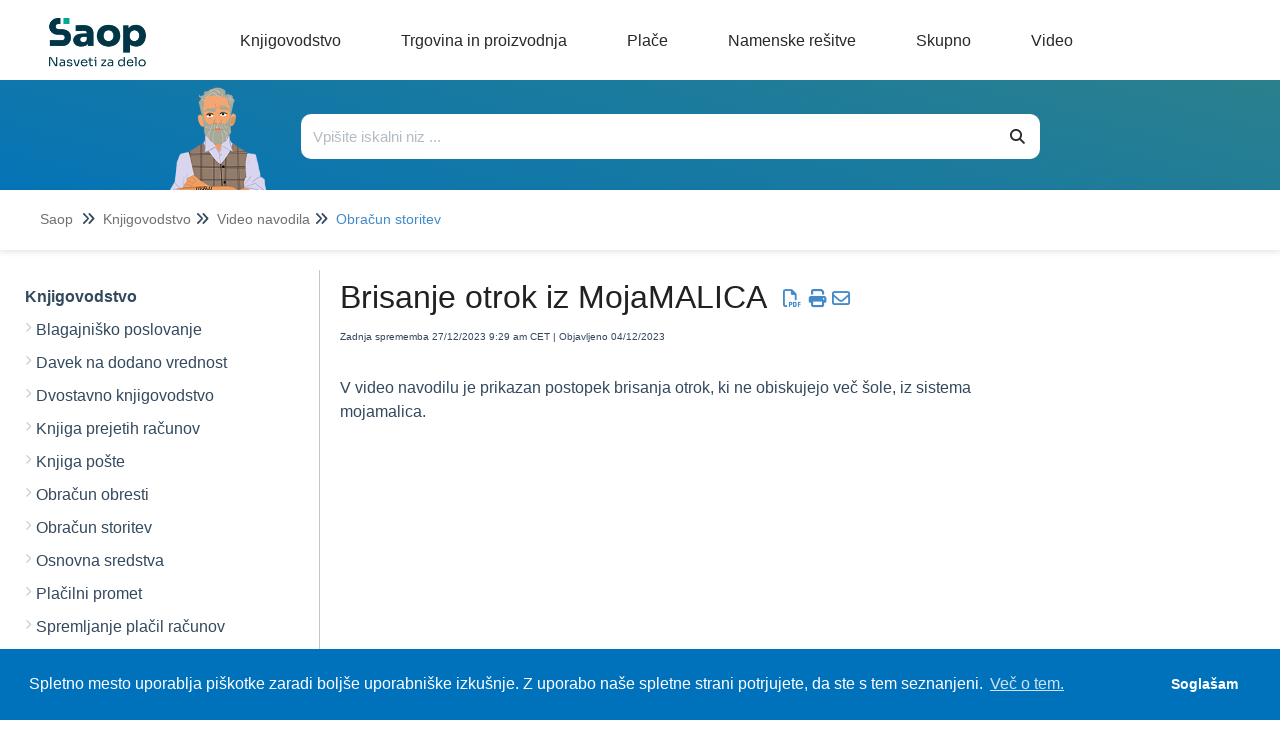

--- FILE ---
content_type: text/html; charset=UTF-8
request_url: https://si-icenter.knowledgeowl.com/help/video-navodila-e8b8f07-brisanje-otrok-iz-mojamalica
body_size: 107905
content:
<!DOCTYPE html>

<html lang='sl'>
	<head>
		<meta http-equiv="X-UA-Compatible" content="IE=edge" />
		<title>Brisanje otrok iz MojaMALICA | Saop SI</title>
		<meta charset="UTF-8" />
		<meta name="viewport" content="width=device-width, initial-scale=1.0">
		
    
		<link rel="stylesheet" href="https://d3s179bfexmwfe.cloudfront.net/min/css/koFontawesome-3c612f865d.css" type="text/css">
            <link rel="stylesheet" href="https://d3s179bfexmwfe.cloudfront.net/min/css/ko-9a938c79b7.css" type="text/css">
		<link href="https://d1whm9yla4elqy.cloudfront.net/open-sans/open-sans.css" rel="stylesheet" type="text/css">
		<style type="text/css">.documentation-body{background-color:#FFFFFF}.hg-classic-theme .documentation-categories{background-color:#FFFFFF}.hg-site .hg-header{background-color:#428bca}.hg-widget-page .pager{background-color:#428bca}.hg-site > .navbar{color:#FFFFFF}.navbar-default .navbar-nav > li > a.hg-header-link{color:#FFFFFF}.toc-toggle{color:#FFFFFF}.navbar-default .navbar-toggle:before{color:#FFFFFF}.cat-icon{color:#428bca}.home-icon{color:#428bca}.alt-icon{color:#428bca}.form-group.focus .form-control{color:#428bca}.form-group.focus .select2-search input[type=text]{color:#428bca}.hg-site:not(.hg-modern-theme) .documentation-categories li a{color:#212121}.documentation-article h1, .cke_editable h1{color:#212121}.documentation-article h2, .cke_editable h2{color:#212121}.documentation-article h3, .cke_editable h3{color:#212121}.documentation-article h4, .cke_editable h4{color:#212121}.documentation-article h5, .cke_editable h5{color:#212121}.documentation-article h6, .cke_editable h6{color:#212121}.documentation-article h7, .cke_editable h7{color:#212121}.navbar-default{border-bottom-color:#909090}.documentation-outter-list > .article-container{border-bottom-color:#909090}.level-0{border-bottom-color:#909090}.article-container:hover{background-color:rgb(216,216,216) }.category-link-container:hover{background-color:rgb(216,216,216) }.documentation-categories li a:hover{background-color:rgb(216,216,216) }.category-link-container.active{background-color:rgb(216,216,216) }.documentation-categories li.active{background-color:rgb(216,216,216) }.form-control:focus{border-color:#428bca }.select2-search input[type=text]:focus{border-color:#428bca }.btn-danger{background-color:#428bca }.hg-ratings .hg-helpful{color:#428bca }.hg-search-bar input:focus + .input-group-btn .btn{border-color:#428bca }.hg-minimalist-theme a:not(.btn):hover, .hg-minimalist-theme a:not(.btn):hover, .hg-minimalist-theme a:not(.btn):focus{color:#428bca }.faq-cat-container:hover a{color:#428bca }.ko-article-actions a{color:#428bca }.faq-cat-panel:hover{border-color:#428bca }.btn-success{color:#FFFFFF }.btn-primary{color:#FFFFFF }.btn-danger{color:#FFFFFF }.btn-success:hover{color:#FFFFFF }.btn-primary:hover{color:#FFFFFF }.btn-danger:hover{color:#FFFFFF }.navbar-default .navbar-toggle:hover:before, .navbar-default .navbar-toggle:focus:before{color:#FFFFFF }.btn-success{background-color:rgb(66,139,202) }.btn-primary{background-color:rgb(66,139,202) }.hg-ratings .hg-unhelpful{color:rgb(66,139,202) }.hg-minimalist-theme a:not(.btn){color:rgb(26,99,162) }.btn-primary:hover{background-color:rgb(86,159,222) }.btn-primary:focus{background-color:rgb(86,159,222) }.btn-primary:active{background-color:rgb(86,159,222) }.btn-success:hover{background-color:rgb(86,159,222) }.btn-success:focus{background-color:rgb(86,159,222) }.btn-success:active{background-color:rgb(86,159,222) }.hg-ratings .hg-unhelpful:hover{color:rgb(86,159,222) }.ko-article-actions a:hover{color:rgb(86,159,222) }.pager li>a:hover, .pager li>span:hover, .pager li>a:focus, .pager li>span:focus{background-color:rgb(86,159,222) }.btn-danger:hover{background-color:rgb(86,159,222) }.btn-danger:focus{background-color:rgb(86,159,222) }.btn-danger:active{background-color:rgb(86,159,222) }.hg-ratings .hg-helpful:hover{color:rgb(86,159,222) }.documentation-article h1, .cke_editable h1{font-family:Open Sans;font-size:36px;font-weight:400;}.documentation-article h2, .cke_editable h2{font-family:Open Sans;font-size:30px;font-weight:400;}.documentation-article h3, .cke_editable h3{font-family:Open Sans;font-size:24px;font-weight:400;}.documentation-article h4, .cke_editable h4{font-family:Open Sans;font-size:18px;font-weight:400;}.documentation-article h5, .cke_editable h5{font-family:Open Sans;font-size:12px;font-weight:400;}.documentation-article h6, .cke_editable h6{font-family:Open Sans;font-size:12px;font-weight:400;}.documentation-article h7, .cke_editable h7{font-family:Open Sans;font-size:12px;font-weight:400;}.hg-article-body, .hg-article-body p, .cke_editable, .cke_editable p{font-family:Open Sans;font-size:16px;font-weight:400;}.hg-site .hg-project-name, body{font-family:Open Sans;}/* Site-wide styles */
/*
@font-face {
  font-family: "OpenSans";
  src: url("/app/image/id/5d527e016e121cba317f424e/n/opensans-regular.woff2");
}
@font-face {
  font-family: "OpenSans";
  src: url("/app/image/id/5d5cc062ad121cd86f676e51/n/opensans-bold.woff2");
  font-weight: 700;
}
@font-face {
  font-family: "OpenSans";
  src: url("/app/image/id/5d5cc0616e121cf5570b31cb/n/opensans-light.woff2");
  font-weight: 100;
}
*/
h1, .documentation-article h1 {
  font-size: 40px;
}
h2, .documentation-article h2 {
  font-size: 26px;
  font-weight: 600;
}
h4, .documentation-article h4 {
  font-size: 18px;
}
h5, .documentation-article h5 {
  font-size: 16px;
}
h6, .documentation-article h6 {
  font-size: 14px;

}
a:hover, a:focus {
  color: #086788;
}
.hg-editor-bar:not(.hg-minimalist-theme) .hg-site-body {
  margin-bottom: 0px;
}
.hg-editor-bar .documentation-body {
  margin-bottom: 50px;
}
.hg-editor-bar .ko-site-footer {
  margin-bottom: 50px;
}
.cc-message, .cc-compliance {
  font-family: "Lato", sans-serif !important;
}
body, 
.documentation-article h1,
.documentation-article h2,
.documentation-article h3,
.documentation-article h4,
.hg-article-body, .hg-article-body p, .cke_editable, .cke_editable p{
  font-family: "OpenSans", Arial, sans-serif;
}
.hg-home-page #bottom-links-container {
  display: none;
}
#bottom-links-container hr {
  margin: 40px 0px;
}
.bottom-links-panel {
  display: inline-block;
  vertical-align: top;
  margin: 0 2%;
  width: 40%;
}
.bottom-links-panel a {
  margin-left: 30px;
  font-size: 16px;
}
.bottom-links-panel a::before {
  content: "\2022";  /* Add content: \2022 is the CSS Code/unicode for a bullet */
  color: #cccccc; /* Change the color */
  font-weight: bold; /* If you want it to be bold */
  display: inline-block; /* Needed to add space between the bullet and the text */ 
  width: 1em; /* Also needed for space (tweak if needed) */
  margin-left: -46px; /* Also needed for space (tweak if needed) */
}
.bottom-links-panel p {
  margin-bottom: 3px;
}
.level-0, .faq-header {
  border-bottom: none;
}
.documentation-article,
.hg-classic-theme .documentation-categories {
  overflow-y: visible;
}
.hg-classic-theme .documentation-categories {
  position: fixed;
}
html {
  overflow-y: visible;
  background-color: white;
}
.top-search-container {
  left: 0;
}
.hg-site .documentation-article {
  box-shadow: none;
  height: 100%;
}
/*.hg-site.hg-article-page #ko-documentation-categories {
width: calc(1300px*.3);
}
.hg-site.hg-article-page .documentation-article {
width: calc(1300px*.7);
}*/
.hg-search-page #homepage-search-form .input-group,
.hg-search-page .search-header {
  display: none;
}
.hg-site:not(.hg-home-page) .hg-site-body{
  padding-top: 80px;
  margin-top: 0px;
}
.documentation-body {
  padding: 0;
}
.hg-site .hg-site-body {
  max-width: 100%;
  margin-right: 0;
  margin-left: 0;
}
.bottom-container,.ko-nav-wrapper,.hg-breadcrumbs {
  max-width: 1300px;
  margin: auto;
}
.bottom-container {
  margin-top: 20px;
}
#bottom-links-container h2 {
  font-size: 22px;
}
.toc-slidedown-button {
  display: none;
}

.hg-search-page #ko-documentation-categories {
  display: none !important;
}

.hg-search-page .documentation-article {
  width: 100%;
  padding: 0 100px;
}

.pdf {
  margin: 0 3px;
}</style>
		<script type="text/javascript" charset="utf-8" src="https://d3s179bfexmwfe.cloudfront.net/min/js/kbJquery3-1c0e9d176a.js"></script>
		
		<link rel="canonical" href="https://si-icenter.knowledgeowl.com/help/brisanje-otrok-iz-mojamalica" /><!-- Cookie Consent by Osano -->
<link rel="stylesheet" type="text/css" href="https://cdn.jsdelivr.net/npm/cookieconsent@3/build/cookieconsent.min.css" />
<!-- Explicitly loading Open Sans to fix ž issue -->
<link href="https://fonts.googleapis.com/css?family=Open+Sans&display=swap" rel="stylesheet">
<!-- Global site tag (gtag.js) - Google Analytics -->
<script async src="https://www.googletagmanager.com/gtag/js?id=UA-20409525-7"></script>
<script>
  window.dataLayer = window.dataLayer || [];
  function gtag(){dataLayer.push(arguments);}
  gtag('js', new Date());

  gtag('config', 'UA-20409525-7');
</script>

		
        <script data-cookieconsent='statistics'>
          var _paq = window._paq = window._paq || [];
          
          
					_paq.push(['setCustomDimension', customDimensionId = '1', customDimensionValue = 'Reader (no login)'])
          _paq.push(['trackPageView']);
          _paq.push(['enableLinkTracking']);
          (function() {
          var u='//reporting-production.knowledgeowl.com/';
          _paq.push(['setTrackerUrl', u+'js/tracker.php']);
          _paq.push(['setSiteId', '526']);
          var d=document, g=d.createElement('script'), s=d.getElementsByTagName('script')[0];
          g.async=true; g.src=u+'js/tracker.php'; s.parentNode.insertBefore(g,s);
          })();
        </script>
        
	</head>
	<body class='hg-site hg-classic-theme  hg-article-page hg-basic-child-article hg-2column-layout '>
		
		
		
		<nav class="hg-header navbar navbar-default navbar-fixed-top" role="navigation">
	<div class="ko-nav-wrapper">
		<div class="navbar-header ie-version">
  <!---->
  <i class="fa fa-2x fa-bars toc-slidedown-button"></i>
  <a class="navbar-brand" href="/help" title="Saop SI"><img class="documentation-logo-image" alt="Knowledge Base Logo" src="//dyzz9obi78pm5.cloudfront.net/app/image/id/643ff3d70e64fb4b11398ddc/n/logo-saop-help-glava.png" /></a>
  <h1 class="hg-project-name"></h1>
  <div id="top-nav-menu" class="ie-version">
  <div class="top-cat-menu-button template">
    <span class="top-cat-menu-title"></span>
    <div class="sub-cat-menu-container">
      <div class="sub-cat-menu-column template">
        <div class="sub-cat-menu-button template"><a href="#"></a></div>
      </div>
    </div>
  </div>
    <div class="top-cat-menu-button ie-version">
    <a href="/help/blagajnisko-poslovanje" class="top-cat-menu-title">Knjigovodstvo</a>
  </div>
  <div class="top-cat-menu-button ie-version">
    <a href="/help/dobavitelji-in-kupci" class="top-cat-menu-title">Trgovina</a>
  </div>
  <div class="top-cat-menu-button ie-version">
    <a href="/help/place-obracun" class="top-cat-menu-title">Plače</a>
  </div>
  <div class="top-cat-menu-button ie-version">
    <a href="/help/e-registrator" class="top-cat-menu-title">Namenske rešitve</a>
  </div>
  <div class="top-cat-menu-button ie-version">
    <a href="/help/podpora-uporabnikom" class="top-cat-menu-title">Skupno</a>
  </div>
</div>

<script>
  $(function() {

    var singleColumnLimit = 7; // If there are more than this, multiple columns will be used
    var itemsPerColumn = 5; // If multiple columns are in use, each column has this many items

    var isIE = false || !!document.documentMode;
    var isEdge = !isIE && !!window.StyleMedia;
    if (isIE || isEdge) {
      $(".top-cat-menu-button.ie-version").show();
    } else {
      $(".top-cat-menu-button.ie-version").hide();
      $("#top-nav-menu").removeClass("ie-version");
      $(".navbar-header").removeClass("ie-version");
      $(".top-nav-button").removeClass("ie-version");
      /*************************************************************** Generate menu */
      //"reader_roles": "%cur_reader_groups%" was causing issues, bug report in Asana
      // add , "reader_roles": "%cur_reader_groups%", "id": "5f911817ed121c9244a428c6" to test fix, should return something
      $.get('/help/ko-api/mid/b1dfaf29301aac0549705813bb47643c/uuid/7ae54669dfbdc5e558176110', function(data) {
        if (data && data.data && data.data.length > 0) {
          var categories = data.data;
          console.log('categories response', data);

          var thisArticlesSubCategoryID; // Used later to determine which sub category item to be marked as "active"
          if ($(".category-link-container.active").length == 1) {
            // Add logic here to handle being on a sub-category page that is more than one level down
            thisArticlesSubCategoryID = $(".category-link-container.active").data("id");
          } else {
            thisArticlesSubCategoryID = $(".article-container.active").parentsUntil(".level-1").last().parent().siblings(".category-link-container").data("id");
          }

          // Start by getting top level categories
          console.log("all categories", categories);
          let topCats = categories.filter(cat => !cat.parents);
          sortByIndex(topCats);
          console.log("topCats",topCats);

          // Build a menu item for each top-level cat
          topCats.forEach(function(topCat) {
            // Clone the template
            var menuHTML = $(".top-cat-menu-button.template").clone().removeClass("template");

            // Populate top category name
            let topCatTitle = topCat.name.en;
            //console.log("topCatTitle", topCatTitle);
            menuHTML.find(".top-cat-menu-title").text(topCatTitle);

            // Get the sub category names and their URLs
            var subCats = categories.filter(cat => cat.parents && cat.parents.length == 1 && cat.parents[0] == topCat.id);
            sortByIndex(subCats);
            console.log(topCatTitle, "subCats:",subCats);
            console.log(categories);

            // Figure out how many sub category columns we'll need
            var numColumns = 1;
            var remainder = 0;
            if (subCats.length > singleColumnLimit) {
              numColumns = Math.floor(subCats.length / itemsPerColumn);
              if ((subCats.length % itemsPerColumn) > 0) {
                numColumns++;
              }
              remainder = subCats.length % itemsPerColumn;
              // console.log('remainder',remainder)
            }
            console.log(topCatTitle,"numColumns:",numColumns);

            // Create the columns and fill them
            var subCatCounter = 0; // Keep track of the sub cats we are adding across columns
            // For each column...
            for (var columnCounter = 0; columnCounter < numColumns; columnCounter++) {
              //console.log('columnCounter',columnCounter)
              // Clone column template
              var columnHTML = menuHTML.find(".sub-cat-menu-column.template").clone().removeClass("template");
              columnHTML.addClass("column-number-"+(columnCounter+1));

              // Set how many items we are adding to the column, based on whether it is a single- or multi-column menu
              var itemsInThisColumn;
              if (numColumns == 1) {
                itemsInThisColumn = subCats.length;
              } else if ( (columnCounter+1) == numColumns && remainder != 0) {
                itemsInThisColumn = remainder;	
              } else {
                itemsInThisColumn = itemsPerColumn;
              }

              // For each item in this column...
              for (var itemCounter = 0; itemCounter < itemsInThisColumn; itemCounter++) {
                // Clone item (button) HTML
                var itemHTML = columnHTML.find(".sub-cat-menu-button.template").clone().removeClass("template");

                // Populate item name and URL
                //console.log('subCats[subCatCounter]',subCats[subCatCounter],'itemsInThisColumn',itemsInThisColumn)
                itemHTML.find("a").text(subCats[subCatCounter].name.en);
                itemHTML.find("a").attr("href", "/help/" + subCats[subCatCounter].url_hash);

                // Mark item as active if we are viewing an article within this sub category or its children
                if (thisArticlesSubCategoryID == subCats[subCatCounter].id) {
                  //console.log(thisArticlesSubCategoryID,"equals",subCats[subCatCounter].id);
                  itemHTML.addClass("active");
                }

                // Add item to column
                columnHTML.append(itemHTML);

                // Increment sub category counter (we do/use this instead of itemCounter in case of multiple columns)
                subCatCounter++;
              }

              // Add column to menu
              menuHTML.find(".sub-cat-menu-container").append(columnHTML);
            }

            // Add this menu item to the menu
            //console.log(topCatTitle, "HTML:", menuHTML);
            $("#top-nav-menu").append(menuHTML);
          });

          // Remove all template HTML
          $(".template").remove();

          /*************************************************************** Hover functionality */
          $(".top-cat-menu-button").hover(function() {
            $(this).find(".sub-cat-menu-container").css("display","flex");
          }, function() {
            $(this).find(".sub-cat-menu-container").css("display","none");
          });

          //Clicking "top-cat-menu-title" goes to first article
          $(".top-cat-menu-title").click(function(){
            $(this).next().find('.sub-cat-menu-column .sub-cat-menu-button a')[0].click();
          });

          $(".sub-cat-menu-container").hover(function() {
            $(this).css("display","flex");
          }, function() {
            $(this).css("display","none");
          });

        } else {
          console.log("API Call returned nothing:",data);
        }
      }).fail(function(error) {
        // Error Handling
      });
    }
  });

  function sortByIndex(array) {
    // Sorts categories or articles using their index value, matching their app order
    function compare(a, b) {
      let comparison = 0;
      if (a.index > b.index) {
        comparison = 1;
      } else if (a.index < b.index) {
        comparison = -1;
      }
      return comparison;
    }
    return array.sort(compare);
  }
</script>

<style>
  /*--------------------------------------------------------------------- Main Menu */
  .hg-site .hg-header {
    height: 80px;
    border: none;
    background-color: white;
  }
  
  .navbar-header.ie-version {
    float: none;
  }

  .hg-site-body {
    margin-top: 250px;
  }

  .hg-home-page .hg-site-body {
    margin-top: 80px;
    margin-left: 0;
  }

  .documentation-logo-image {
    width: 100%;
  }

  .hg-classic-theme .navbar-brand {
    width: 180px;
    padding-top: 18px;
    padding-right: 0px;
  }

  .hg-site .hg-project-name {
    padding: 13px 0px;
    font-size: 18px;
    font-weight: 100;
    color: #292929;
  }

  #top-nav-menu {
    display: inline;
    padding-left: 30px;
  }
  
  #top-nav-menu.ie-version {
    padding-left: 0px;
  }

  .top-cat-menu-button {
    display: inline-block;
    margin-top: 27px;
    vertical-align: top;
    padding-bottom: 27px; /* This is purely to allow the user to hover over the sub cat menu without it disappearring before they can get their mouse there */
  }
  
  .top-cat-menu-button.template {
    display: none;
  }

  .top-cat-menu-title {
    color: #292929;
    cursor: pointer;
    padding: 0px 30px;
  }

  .top-cat-menu-button:hover .top-cat-menu-title {
    font-weight: bold;
  } 

  .sub-cat-menu-container {
    display: none;
    position: absolute;
    top: 80px;
    padding: 20px 0px;
    border: 1px solid #cccccc;
    box-shadow: 0px 0px 8px rgba(0, 0, 0, 0.22);
    background-color: white;
  }

  .sub-cat-menu-button {
    padding: 5px 0px;
    background-color: white;
    border-left: 1px solid #cccccc;
  }

  .column-number-1 .sub-cat-menu-button {
    border-left: none;
  }

  .sub-cat-menu-button a {
    padding: 8px 30px;
    color: #292929 !important;
    border-left: 2px solid white;
  }

  .sub-cat-menu-button a:hover {
    color: #0072bc !important;
    border-left: 2px solid #0072bc;
  }

  .sub-cat-menu-button.active a {
    color: #0072bc !important;
    border-left: 2px solid #0072bc;
    font-weight: bold;
  }

  .top-nav-button {
    margin-top: 3px;
    margin-right: 5px;
  }
  
  .top-nav-button.ie-version {
    position: absolute;
    top: -80px;
    right: 0px;
    width: 190px;
  }

  .top-nav-button a {
    background-color: #0072bc;
    color: white;
    border-radius: 5px;
    padding: 11px 16px;
    box-shadow: 0px 0px 25px rgba(0, 0, 0, 0.31)
  }

  /*--------------------------------------------------------------------- Top Search */
  .top-search-container {
    background-image: linear-gradient(15deg, #0072bc , #2b808c);
    height: 170px;
    overflow: hidden;
    /*position: fixed;
    top: 80px;*/
    width: 100%;
    z-index: 3;
    box-shadow: 0px 2px 6px rgba(0,0,0,0.10980392156862745);
  }

  .hg-home-page .top-search-container {
    height: auto;
  }

  .top-search {
    max-width: 1000px;
    display: flex;
    margin: auto;
    padding-right: 100px;
    overflow: hidden;
    height: 110px;
  }

  .hg-home-page .top-search {
    padding-right: 0px;
  }

  .top-search-robot, .top-search-right {
    padding: 0px 20px;
  }

  .top-search-robot img {
    vertical-align: text-top;
    height: 130px;
  }

  .hg-home-page .top-search-robot img {
    vertical-align: text-top;
    height: auto;
  }

  .top-search-right {
    padding: 30px 0px;
    width: 100%;
  }

  .hg-home-page .top-search-right {
    padding: 40px 0px;
    padding-right: 223px;
  }

  .top-search-title {
    display: none;
    margin-bottom: 28px;
  }

  .hg-home-page .top-search-title {
    display: block;
  }

  .top-search-title h1 {
    color: white;
    font-size: 28px;
    font-weight: 300;
    margin: 0;
  }

  .input-group .form-control,
  .hg-search-bar .input-group-btn .btn {
    border: none;
    background: white;
    color: #292929;
    height: 45px;
  }

  .input-group .form-control {
    border-top-left-radius: 10px;
    border-bottom-left-radius: 10px;
  }

  .hg-search-bar .input-group-btn .btn {
    border-top-right-radius: 10px;
    border-bottom-right-radius: 10px;
    border: none;
    background: white;
    color: #292929;
    height: 45px;
  }

  .breadcrumbs-container {
    background-color: white;
    height: 60px;
    box-shadow: 0px 2px 6px rgba(0,0,0,0.10980392156862745);
    padding: 20px 40px;
  }

  .hg-breadcrumbs a {
    color: #717171;
  }

  .hg-breadcrumbs li:last-child a {
    color: #428bca;
  }
</style>
  <div class="nav-left-searchbar hidden-xs">
    <form action="/help/search" method="GET" class="hg-search-bar">
	<div class="input-group">
				<input type="search" role="search" title="Search" aria-label="Search for articles" class="form-control" placeholder='Search for articles...' name="phrase" />
		<span class="input-group-btn"><button class="btn btn-default" title="Search" name="Search" aria-label="Search" type="submit"><i class="fa fa-search"></i></button></span>
	</div>
</form>
  </div>
  <!--<button type="button" class="navbar-toggle toc-toggle pull-left clear-left" data-toggle="collapse" data-target=".documentation-categories">
    <span class="sr-only">Table of Contents</span>
    <span class="browse">Table of Contents</span>
    <span class="icon-bar"></span>
    <span class="icon-bar"></span>
    <span class="icon-bar"></span>
  </button>
  
  <button type="button" class="navbar-toggle" data-toggle="collapse" data-target=".navbar-collapse">
    <span class="sr-only">Toggle navigation</span>
    <span class="icon-bar"></span>
    <span class="icon-bar"></span>
    <span class="icon-bar"></span>
  </button>-->

	</div>
</nav>
		<div class="documentation-body">
	<div >
		<script>
  $(function() {

    var translations = [{
      "selector": ".hg-search-page #sortResultsLabel",
      "translatedText": "Razvrsti po"
    },{
      "selector": ".hg-search-page #ko-search-sort option[value='rel'",
      "translatedText": "pomembnosti"
    },{
      "selector": ".hg-search-page #ko-search-sort option[value='pop'",
      "translatedText": "priljubljenosti"
    },{
      "selector": ".hg-search-page #ko-search-sort option[value='mod-des'",
      "translatedText": "nedavno posodobljeno"
    },{
      "selector": ".hg-search-page #ko-search-sort option[value='cr-des'",
      "translatedText": "najnovejše"
    },{
      "selector": "searchResultCount",
      "translatedText": "Število zadetkov:"
    },{
      "selector": "lastUpdated",
      "translatedText": "Zadnja posodobitev:"
    }];
    
    translations.forEach(function(translation) {
      if (translation.selector == "searchResultCount") {
        var element = $(".hg-search-page .ko-srch-result-cnt");
        var count = element.text().split(":")[1];
        element.text(translation.translatedText+" "+count);
      } else if (translation.selector == "lastUpdated") {
        $(".hg-search-page .art-updated").each(function() {
          var date = $(this).text().split(":")[1];
          $(this).text(translation.translatedText+date);
        });
      } else {
        $(translation.selector).text(translation.translatedText);
      }
    });

  });
</script>
<div class="row hg-site-body">
  <div class="top-search-container">
    <div class="top-search">
      <div class="top-search-robot">
        <img src="https://dyzz9obi78pm5.cloudfront.net/app/image/id/6050bb468e121c2d7c39e051/n/gospod-as-183x197-2.png" />           
      </div>
      <div class="top-search-right">
        <div class="top-search-title"><br />
          <h1>Pozdravljeni. Kako vam lahko pomagamo?</h1>
        </div>
        <div class="top-search-bar">
          <form action="/help/search/" method="GET" class="hg-search-bar ko-large-search">
            <div class="input-group">
              <input type="text" class="form-control ui-autocomplete-input" aria-label="Išči po bazi znanja" placeholder="Vpišite iskalni niz ..." name="phrase" autocomplete="off">
              <span class="input-group-btn"><button class="btn btn-default" type="submit"><i class="fa fa-search"></i></button></span>
            </div>
            <ul class="ui-autocomplete ui-front ui-menu ui-widget ui-widget-content" id="ui-id-2" tabindex="0" style="display: none;"></ul></form>
        </div>
      </div>
    </div>
    <div class="breadcrumbs-container"></div>
  </div>
  <div class="bottom-container">
    <div id="ko-documentation-categories" class="documentation-categories sidebar-nav nav-collapse col-md-4 col-lg-3">
	<ul class="list-unstyled top-outter-list">
		<li class="category-container search-header nav-header nav-header-sub level-0 hide">
			<form action="/help/search" method="GET" class="hg-search-bar">
	<div class="input-group">
				<input type="search" role="search" title="Search" aria-label="Search for articles" class="form-control" placeholder='Search for articles...' name="phrase" />
		<span class="input-group-btn"><button class="btn btn-default" title="Search" name="Search" aria-label="Search" type="submit"><i class="fa fa-search"></i></button></span>
	</div>
</form>
		</li>
	</ul>
	<ul class="list-unstyled documentation-outter-list" data-level="0">
		<li data-type="category" class="category-container nav-header nav-header-sub level-0 ">
			<div class="category-link-container ">
				<i class="home-icon fa fa-home"></i><a class="documentation-category" href="/help">Saop</a>
			</div>
		</li>
		<li data-type="category" class="category-container nav-header nav-header-sub level-0 hide">
			<div class="category-link-container ">
				<i class="home-icon fa fa-book"></i><a class="documentation-category" href="/help/glossary">Glossary</a>
			</div>
		</li>
		<li data-type="category" class="category-container nav-header nav-header-sub level-0">
						<div class="category-link-container" data-id="5f911817ed121c9244a428c6"><i class="cat-icon fa fa-chevron-right"></i><a class="documentation-category" href="javascript:void(0);">Knjigovodstvo<span class="badge badge-new pull-right"></span><span class="badge badge-updated pull-right"></span></a>
						</div>
						<ul class="list-unstyled documentation-articles level-1" style="display:none;"><li data-type="category" class="category-container nav-header nav-header-sub">
					<div class="category-link-container" data-id="5f911829ed121c9244a428f5"><i class="cat-icon fa fa-chevron-right"></i> <a class="documentation-category" href="/help/blagajnisko-poslovanje">Blagajni&scaron;ko poslovanje<span class="badge badge-new pull-right"></span><span class="badge badge-updated pull-right"></span></a>
					</div>
					<ul class="list-unstyled documentation-articles level-1" style="display:none;"><li data-type="category" class="category-container nav-header nav-header-sub">
					<div class="category-link-container" data-id="6098d4958e121cc87a4b6938"><i class="cat-icon fa fa-chevron-right"></i> <a class="documentation-category" href="javascript:void(0);">Splo&scaron;ni nasveti<span class="badge badge-new pull-right"></span><span class="badge badge-updated pull-right"></span></a>
					</div>
					<ul class="list-unstyled documentation-articles level-2" style="display:none;"><li data-type="article" data-id="5fe061a5ec161c6f1876f7a8" class="article-container"><a href="/help/izdani-racuni-iz-modula-fakturiranje-placani-z-gotovino-in-knjizenje-blagajniskega-dnevnika" class="article-link">Izdani računi iz modula Fakturiranje plačani z gotovino in knjiženje blagajni&scaron;kega dnevnika</a></li><li data-type="article" data-id="5fe0681bec161cb61876f966" class="article-container"><a href="/help/prikaz-analitik-v-glavi-dokumenta" class="article-link">Prikaz analitik v glavi dokumenta</a></li><li data-type="article" data-id="5fe068a6ec161c1c1577036f" class="article-container"><a href="/help/priprava-blagajniskih-prejemkov" class="article-link">Priprava blagajni&scaron;kih prejemkov</a></li><li data-type="article" data-id="5fe0694bec161c6e1876fb3b" class="article-container"><a href="/help/kako-naredimo-temeljnico-za-dk" class="article-link">Kako naredimo temeljnico za DK?</a></li><li data-type="article" data-id="5fe06a1cec161cbf1576fd9b" class="article-container"><a href="/help/listanje-odprtih-postavk-iz-dvostavnega-knjigovodstva" class="article-link">Listanje odprtih postavk iz Dvostavnega knjigovodstva</a></li><li data-type="article" data-id="5fe05f6eec161c7d1576f84e" class="article-container"><a href="/help/oblikovanje-sklica-na-stevilko-na-blagajniskem-izdatku" class="article-link">Oblikovanje sklica na &scaron;tevilko na blagajni&scaron;kem izdatku</a></li><li data-type="article" data-id="608fdbbbad121c3c479051af" class="article-container"><a href="/help/razlika-med-brisanjem-dnevnikov-ter-odklepanjem-dnevnikov-v-blagajniskem-poslovanju" class="article-link">Razlika med brisanjem dnevnikov ter odklepanjem dnevnikov v Blagajni&scaron;kem poslovanju</a></li><li data-type="article" data-id="60aba7f46e121c7758488a2d" class="article-container"><a href="/help/zakljucek-blagajne" class="article-link">Zaključek blagajne</a></li></ul>
				</li><li data-type="article" data-id="61af2f340eaed67e5d7b23d5" class="article-container"><a href="/help/zgodovina-razliic-4591" class="article-link">Blagajni&scaron;ko poslovanje (zgodovina različic)</a></li></ul>
				</li><li data-type="category" class="category-container nav-header nav-header-sub">
					<div class="category-link-container" data-id="5f911826ed121c9244a428ef"><i class="cat-icon fa fa-chevron-right"></i> <a class="documentation-category" href="/help/davek-na-dodano-vrednost">Davek na dodano vrednost<span class="badge badge-new pull-right"></span><span class="badge badge-updated pull-right"></span></a>
					</div>
					<ul class="list-unstyled documentation-articles level-1" style="display:none;"><li data-type="category" class="category-container nav-header nav-header-sub">
					<div class="category-link-container" data-id="689312ce55e1d4c92b05e08a"><i class="cat-icon fa fa-chevron-right"></i> <a class="documentation-category" href="javascript:void(0);">DDV evidence od 1.7.2025<span class="badge badge-new pull-right"></span><span class="badge badge-updated pull-right"></span></a>
					</div>
					<ul class="list-unstyled documentation-articles level-2" style="display:none;"><li data-type="article" data-id="68a830d75189835402098f3b" class="article-container"><a href="/help/opozorila-napake-ki-jih-javljajo-edavki" class="article-link">Opozorila / Napake, ki jih javljajo eDavki</a></li><li data-type="article" data-id="68ac4da0b61c7e25860bb2da" class="article-container"><a href="/help/izvoz-v-tretje-drzave" class="article-link">Izvoz v tretje države</a></li><li data-type="article" data-id="689313a3f0b784c1f5043662" class="article-container"><a href="/help/izvozno-uvozni-posli-s-tretjimi-drzavami" class="article-link">DDV Evidence - Izvozno - uvozni posli s tretjimi državami</a></li><li data-type="article" data-id="68933703562147f3ad021cff" class="article-container"><a href="/help/nacin-obravnave-na-nivoju-obracuna" class="article-link">DDV Evidence - Načini obravnave </a></li><li data-type="article" data-id="6893356a673f3edc790b79ec" class="article-container"><a href="/help/rocna-oddaja-ddv-evidenc-" class="article-link">Ročna oddaja DDV evidenc</a></li><li data-type="article" data-id="6893362aaa0fdfd3a0088f8d" class="article-container"><a href="/help/ddv-evidence-od-172025-aktivacija-oddaje-ddv-evidenc-s-pripomockom" class="article-link">Aktivacija oddaje DDV evidenc s pripomočkom</a></li><li data-type="article" data-id="689335c34997c926f20627ba" class="article-container"><a href="/help/ddv-evidence-od-172025-oddaja-ddv-evidenc-s-pripomockom" class="article-link">Oddaja DDV evidenc s pripomočkom</a></li><li data-type="article" data-id="68933a2dac9bf715c20af8f2" class="article-container"><a href="/help/odpiranje-datoteke-v-csv-formatu" class="article-link">DDV Evidence - Odpiranje datoteke v .CSV formatu</a></li><li data-type="article" data-id="689af8079e32896a49026204" class="article-container"><a href="/help/rocni-uvoz-evidenc-na-edavke" class="article-link">Ročni uvoz evidenc na eDavke</a></li><li data-type="article" data-id="689c4243948df3778303d908" class="article-container"><a href="/help/testiranje-ddv-evidenc" class="article-link">Testiranje DDV evidenc</a></li><li data-type="article" data-id="689c42cff63146fd980f5154" class="article-container"><a href="/help/pregled-oddanih-ddv-evidenc" class="article-link">Pregled oddanih DDV evidenc</a></li><li data-type="article" data-id="68b00e6cad5c6c0af3075cc3" class="article-container"><a href="/help/furs-opozarja-na-pogoste-napake-pri-oddaji-ddv-evidenc" class="article-link">FURS opozarja na pogoste napake pri oddaji DDV evidenc</a></li><li data-type="article" data-id="68c963492f98bf86a2060f31" class="article-container"><a href="/help/vpis-opisa-ali-dokumenta-iz-rocne-knjizbe-v-dk-v-ddv-polje-listina-kirkpr" class="article-link">Vpis Opisa ali Dokumenta iz ročne knjižbe v DK v DDV polje Listina KIR/KPR</a></li></ul>
				</li><li data-type="category" class="category-container nav-header nav-header-sub">
					<div class="category-link-container" data-id="5f911827ed121c9244a428f1"><i class="cat-icon fa fa-chevron-right"></i> <a class="documentation-category" href="javascript:void(0);">&Scaron;ifranti in nastavitve DDV<span class="badge badge-new pull-right"></span><span class="badge badge-updated pull-right"></span></a>
					</div>
					<ul class="list-unstyled documentation-articles level-2" style="display:none;"><li data-type="article" data-id="649ecd57519ffc120a03bdc3" class="article-container"><a href="/help/odklepanje-obdobij-ddv" class="article-link"><i class="fa fa-film"></i>&nbsp;Odklepanje obdobij DDV</a></li><li data-type="article" data-id="608fd7c46e121cbe3b60bf2a" class="article-container"><a href="/help/posebna-nizja-davcna-stopnja" class="article-link">Posebna nižja davčna stopnja</a></li><li data-type="article" data-id="608fd818ad121c9f47904a31" class="article-container"><a href="/help/obdobja-novega-davcnega-leta" class="article-link">Obdobja novega davčnega leta</a></li><li data-type="article" data-id="608fecc8ad121ca153904711" class="article-container"><a href="/help/nastavitve-knjizenja-ddv" class="article-link">Nastavitve knjiženja DDV</a></li><li data-type="article" data-id="60def64993103ebe267b2447" class="article-container"><a href="/help/davek-na-dodano-vrednost-sistem-vem-unijska-ureditev" class="article-link">Sistem VEM &ndash; Unijska ureditev</a></li><li data-type="article" data-id="632316cd541d0803860e88f1" class="article-container"><a href="/help/knjienje-temeljnice-ddv" class="article-link">Knjiženje temeljnice DDV</a></li></ul>
				</li><li data-type="category" class="category-container nav-header nav-header-sub">
					<div class="category-link-container" data-id="5f911828ed121c9244a428f2"><i class="cat-icon fa fa-chevron-right"></i> <a class="documentation-category" href="javascript:void(0);">DDV knjige<span class="badge badge-new pull-right"></span><span class="badge badge-updated pull-right"></span></a>
					</div>
					<ul class="list-unstyled documentation-articles level-2" style="display:none;"><li data-type="article" data-id="608fd93cad121c73479056eb" class="article-container"><a href="/help/prehajanje-med-davno-knjigo-in-obraunom-ddv-ter-izpis-temeljnice" class="article-link">Prehajanje med davčno knjigo in obračunom DDV ter izpis temeljnice</a></li><li data-type="article" data-id="5fe1b4f58e121c305963a91a" class="article-container"><a href="/help/posebna-ureditev-za-skladiscenje-blaga-na-odpoklic" class="article-link">Posebna ureditev za skladi&scaron;čenje blaga na odpoklic</a></li></ul>
				</li><li data-type="category" class="category-container nav-header nav-header-sub">
					<div class="category-link-container" data-id="5f911828ed121c9244a428f3"><i class="cat-icon fa fa-chevron-right"></i> <a class="documentation-category" href="javascript:void(0);">Obračun in oddaja DDV<span class="badge badge-new pull-right"></span><span class="badge badge-updated pull-right"></span></a>
					</div>
					<ul class="list-unstyled documentation-articles level-2" style="display:none;"><li data-type="article" data-id="68834a2383aeac0ade097aa8" class="article-container"><a href="/help/rocna-oddaja-ddv-evidenc" class="article-link">Ročna oddaja DDV evidenc</a></li><li data-type="article" data-id="68835b91cc5b2f5e45062d47" class="article-container"><a href="/help/oddaja-ddv-evidenc-s-pripomockom" class="article-link">Oddaja DDV evidenc s pripomočkom</a></li><li data-type="article" data-id="688340841c15a5d80c0c4caa" class="article-container"><a href="/help/aktivacija-oddaje-ddv-evidenc-s-pripomockom" class="article-link">Aktivacija oddaje DDV evidenc s pripomočkom</a></li><li data-type="article" data-id="62456195c59fecd7327b2431" class="article-container"><a href="/help/obracun-ddv-placana-realizacija" class="article-link">Obračun DDV po plačani realizaciji</a></li><li data-type="article" data-id="608be1bdec161c38620897e8" class="article-container"><a href="/help/samoprijava" class="article-link">Samoprijava</a></li><li data-type="article" data-id="608fd73c6e121c8c3b60c320" class="article-container"><a href="/help/knjizenje-ddv-obracuna" class="article-link">Knjiženje DDV obračuna</a></li><li data-type="article" data-id="608fdb128e121c0869553078" class="article-container"><a href="/help/kontrola-med-davcno-in-glavno-knjigo" class="article-link">Kontrola med davčno in glavno knjigo</a></li><li data-type="article" data-id="608fe9e06e121c194860bd54" class="article-container"><a href="/help/rekapitulacijsko-porocilo" class="article-link">Rekapitulacijsko poročilo</a></li></ul>
				</li><li data-type="category" class="category-container nav-header nav-header-sub">
					<div class="category-link-container" data-id="5f911828ed121c9244a428f4"><i class="cat-icon fa fa-chevron-right"></i> <a class="documentation-category" href="javascript:void(0);">Odbitni delež DDV<span class="badge badge-new pull-right"></span><span class="badge badge-updated pull-right"></span></a>
					</div>
					<ul class="list-unstyled documentation-articles level-2" style="display:none;"><li data-type="article" data-id="608fd6958e121c2069552705" class="article-container"><a href="/help/dokoncni-poracun-odbitka-ddv" class="article-link">Dokončni poračun odbitka DDV</a></li><li data-type="article" data-id="608fd70eec161cc21729d3c6" class="article-container"><a href="/help/nastavitev-novega-odbitnega-deleza" class="article-link">Nastavitev novega odbitnega deleža</a></li><li data-type="article" data-id="608fd77c8e121ce968552aa6" class="article-container"><a href="/help/zakaj-je-pomemeben-odbitni-delez-v-modulu-fakturiranje" class="article-link">Zakaj je pomemeben odbitni delež v modulu Fakturiranje?</a></li></ul>
				</li><li data-type="category" class="category-container nav-header nav-header-sub">
					<div class="category-link-container" data-id="667c1014b6cddfff730ece84"><i class="cat-icon fa fa-chevron-right"></i> <a class="documentation-category" href="javascript:void(0);">Video navodila<span class="badge badge-new pull-right"></span><span class="badge badge-updated pull-right"></span></a>
					</div>
					<ul class="list-unstyled documentation-articles level-2" style="display:none;"><li data-type="article" data-id="667c111b7d5d56233a0e19ad" class="article-container"><a href="/help/odklepanje-obdobij-v-ddv-knjigi" class="article-link"><i class="fa fa-film"></i>&nbsp;Odklepanje obdobij v DDV knjigi</a></li></ul>
				</li><li data-type="article" data-id="667d359e9ed3d046cd029e56" class="article-container"><a href="/help/odklepanje-obdobij-ddv-knjigi" class="article-link">Odklepanje obdobij DDV knjigi</a></li><li data-type="article" data-id="62272e7d7a2b6b65607b2431" class="article-container"><a href="/help/davek-na-dodano-vrednost-zgodovina-razliic" class="article-link">Davek na dodano vrednost (Zgodovina različic)</a></li></ul>
				</li><li data-type="category" class="category-container nav-header nav-header-sub">
					<div class="category-link-container" data-id="5f97f7f88e121c6230b3cff9"><i class="cat-icon fa fa-chevron-right"></i> <a class="documentation-category" href="/help/dvostavno-knjigovodstvo">Dvostavno knjigovodstvo<span class="badge badge-new pull-right"></span><span class="badge badge-updated pull-right"></span></a>
					</div>
					<ul class="list-unstyled documentation-articles level-1" style="display:none;"><li data-type="category" class="category-container nav-header nav-header-sub">
					<div class="category-link-container" data-id="5f97ffbd8e121c4534b3ceb0"><i class="cat-icon fa fa-chevron-right"></i> <a class="documentation-category" href="javascript:void(0);">Splo&scaron;ni nasveti<span class="badge badge-new pull-right"></span><span class="badge badge-updated pull-right"></span></a>
					</div>
					<ul class="list-unstyled documentation-articles level-2" style="display:none;"><li data-type="article" data-id="6808d94850e57e61310e1017" class="article-container"><a href="/help/kako-odpreti-nov-konto" class="article-link">Kako odpreti nov konto?</a></li><li data-type="article" data-id="67e3ad0ec9cd11c55608e977" class="article-container"><a href="/help/shranjevanje-dokumentov-znotraj-knjigovodskih-modulov" class="article-link">Shranjevanje dokumentov znotraj knjigovodskih modulov</a></li><li data-type="article" data-id="67e3ab37dabb8d7cb20232f6" class="article-container"><a href="/help/prejeti-racuni-dobaviteljev-po-placani-realizaciji" class="article-link">Prejeti računi dobaviteljev po plačani realizaciji</a></li><li data-type="article" data-id="63bc03746fcfc07fb24b0e30" class="article-container"><a href="/help/poroanje-o-izvrenih-plailih-iz-naslova-pogodb-s-podroja-javnega-naroanja-prek-portala-ujp-jn-plaila" class="article-link">Poročanje o izvr&scaron;enih plačilih iz naslova pogodb s področja javnega naročanja prek portala UJP JN Plačila</a></li><li data-type="article" data-id="66163ab6152a97637771c47b" class="article-container"><a href="/help/dk-splosni-nasveti-sdd-direktne-obremenitve-v-novem-formatu-pain00800108-razliica-2019-standarda-iso-20022" class="article-link">SDD direktne obremenitve v novem formatu pain.008.001.08 (različica 2019 standarda ISO 20022)</a></li><li data-type="article" data-id="62e92c1a85545214653d50a8" class="article-container"><a href="/help/uvoz-prometa-iz-dvostavnega-knjigovodstva-v-ifrant-strank" class="article-link">Uvoz prometa iz dvostavnega knjigovodstva v &scaron;ifrant strank</a></li><li data-type="article" data-id="5fe2f6ba6e121c79755f510a" class="article-container"><a href="/help/uvoz-kontnega-plana-iz-excelove-datoteke" class="article-link">Uvoz kontnega plana iz Excelove datoteke</a></li><li data-type="article" data-id="5fe2fee76e121c9f755f5288" class="article-container"><a href="/help/priljubljene" class="article-link">Priljubljene</a></li><li data-type="article" data-id="60ace360ec161c426fe2fb85" class="article-container"><a href="/help/bliznjice-knjigovodstva" class="article-link">Bližnjice knjigovodstva</a></li><li data-type="article" data-id="5fe303926e121c79755f56a3" class="article-container"><a href="/help/davek-na-financne-storitve" class="article-link">Davek na finančne storitve</a></li><li data-type="article" data-id="5fe32d396e121cb90e5f59be" class="article-container"><a href="/help/razlika-med-obdelavama-presifriranjem-kontov-in-zamenjava-kontov" class="article-link">Razlika med obdelavama pre&scaron;ifriranjem kontov in Zamenjava kontov</a></li><li data-type="article" data-id="5fe32e206e121cc10f5f5606" class="article-container"><a href="/help/presifriranje-kontov" class="article-link">Pre&scaron;ifriranje kontov</a></li><li data-type="article" data-id="5fe330ec6e121cd00f5f58f9" class="article-container"><a href="/help/zamenjava-kontov-1" class="article-link">Zamenjava kontov</a></li><li data-type="article" data-id="5fe336456e121cd70f5f5e6e" class="article-container"><a href="/help/urejanje-kontnega-nacrta-v-dvostavnem-knjigovodstvu" class="article-link">Urejanje kontnega načrta v Dvostavnem knjigovodstvu</a></li><li data-type="article" data-id="5fe33ccc6e121c520c5f6a56" class="article-container"><a href="/help/izvoz-podatkov-za-revizijo-davcno-upravo" class="article-link">Izvoz podatkov za revizijo / davčno upravo</a></li><li data-type="article" data-id="5fe33ce56e121cb90e5f6ef7" class="article-container"><a href="/help/stevilcenje-temeljnice-po-dokumentu" class="article-link">&Scaron;tevilčenje temeljnice po dokumentu</a></li></ul>
				</li><li data-type="category" class="category-container nav-header nav-header-sub">
					<div class="category-link-container" data-id="5f97ff918e121c252eb3dc4f"><i class="cat-icon fa fa-chevron-right"></i> <a class="documentation-category" href="javascript:void(0);">Knjiženje<span class="badge badge-new pull-right"></span><span class="badge badge-updated pull-right"></span></a>
					</div>
					<ul class="list-unstyled documentation-articles level-2" style="display:none;"><li data-type="article" data-id="5fe2fccb6e121c91755f51f5" class="article-container"><a href="/help/knjizenje-tecajnih-razlik-na-financne-konte" class="article-link">Knjiženje tečajnih razlik na finančne konte</a></li><li data-type="article" data-id="61cdbfaf7c83e1d25e7b23fb" class="article-container"><a href="/help/knjizenje-tecajnih-razlik-na-primeru-prejetega-racuna" class="article-link">Knjiženje tečajnih razlik na primeru prejetega računa</a></li><li data-type="article" data-id="5fe2fd816e121c9f755f51c3" class="article-container"><a href="/help/knjizenje-v-dvostavno-knjigovodstvo-v-zacetku-novega-poslovnega-leta-ko-istoasno-knjizimo-v-preteklo-in-tekoce-poslovno-leto" class="article-link">Knjiženje v Dvostavno knjigovodstvo v začetku novega poslovnega leta, ko istočasno knjižimo v preteklo in tekoče poslovno leto</a></li><li data-type="article" data-id="5fe2fe496e121c75755f4e8e" class="article-container"><a href="/help/knjizenje-izdanih-racunov-iz-modula-fakturiranje-glede-na-nacin-placila" class="article-link">Knjiženje izdanih računov iz modula Fakturiranje glede na način plačila</a></li><li data-type="article" data-id="5fe2feae6e121c90755f5435" class="article-container"><a href="/help/izstavitev-racunov-na-podlagi-predplacil" class="article-link">Izstavitev računov na podlagi predplačil</a></li><li data-type="article" data-id="5fe3000d6e121ca1755f54ef" class="article-container"><a href="/help/priprava-sdd-sepa-direktne-obremenitve-trajniki-v-dvostavnem-knjigovodstvu" class="article-link">Priprava SDD SEPA direktne obremenitve (trajniki) v dvostavnem knjigovodstvu</a></li><li data-type="article" data-id="5fe3043c6e121c91755f54b7" class="article-container"><a href="/help/prenos-investicij-v-teku-in-evidentiranje-osnovnega-sredstva-v-registru-osnovnih-sredstev" class="article-link">Prenos investicij v teku in evidentiranje osnovnega sredstva v registru osnovnih sredstev</a></li><li data-type="article" data-id="5fe3062c6e121c3a7e5f511b" class="article-container"><a href="/help/kopiranje-in-storno-temeljnice" class="article-link">Kopiranje in storno temeljnice</a></li><li data-type="article" data-id="61cdb40727e2d372457b23e3" class="article-container"><a href="/help/storno-vknjizb" class="article-link">Storno vknjižb</a></li><li data-type="article" data-id="5fe307e66e121ca9755f55af" class="article-container"><a href="/help/razmejitve" class="article-link">Razmejitve</a></li><li data-type="article" data-id="5fe333576e121c8a0f5f59f2" class="article-container"><a href="/help/delitev-stroskov-in-prihodkov-po-kljucih" class="article-link">Delitev stro&scaron;kov in prihodkov po ključih</a></li><li data-type="article" data-id="5fe334756e121c6e0c5f6268" class="article-container"><a href="/help/uvoz-podatkov-iz-excelove-datoteke-v-saop-dvostavno-knjigovodstvo" class="article-link">Uvoz podatkov iz Excelove datoteke v SAOP Dvostavno knjigovodstvo</a></li><li data-type="article" data-id="5fe335bd6e121cc70e5f5c4d" class="article-container"><a href="/help/delitev-knjizbe-ctrl-d" class="article-link">Delitev knjižbe (Ctrl + D)</a></li><li data-type="article" data-id="609e4e438e121cfe01388d8f" class="article-container"><a href="/help/dk-knjizenje-zapiranje-iz-avansov" class="article-link">Zapiranje iz avansov</a></li></ul>
				</li><li data-type="category" class="category-container nav-header nav-header-sub">
					<div class="category-link-container" data-id="5f97ffd38e121c6c30b3da32"><i class="cat-icon fa fa-chevron-right"></i> <a class="documentation-category" href="javascript:void(0);">Pregledi, izpisi in poročila<span class="badge badge-new pull-right"></span><span class="badge badge-updated pull-right"></span></a>
					</div>
					<ul class="list-unstyled documentation-articles level-2" style="display:none;"><li data-type="article" data-id="6798bc67368422b7fb01ed68" class="article-container"><a href="/help/uvoz-izkazov" class="article-link">Uvoz Izkazov</a></li><li data-type="article" data-id="6582984c3472667cf30c9cce" class="article-container"><a href="/help/izvoz-bilance-v-excel-pisna-navodila" class="article-link">Izvoz bilance v Excel - pisna navodila</a></li><li data-type="article" data-id="65829c33cb780b4bb52cb392" class="article-container"><a href="/help/izvoz-glavne-knjige-v-excel-4404" class="article-link">Izvoz glavne knjige v Excel</a></li><li data-type="article" data-id="649ece30a222f43a3b1879c2" class="article-container"><a href="/help/izpis-bilance-v-excel" class="article-link"><i class="fa fa-film"></i>&nbsp;Izpis bilance v Excel</a></li><li data-type="article" data-id="6299f6042feb4f0d5a7ecd15" class="article-container"><a href="/help/pregled-knjienja" class="article-link">Pregled knjiženja</a></li><li data-type="article" data-id="6299f7d18a1243517a737a2f" class="article-container"><a href="/help/pregled-temeljnice" class="article-link">Pregled temeljnice</a></li><li data-type="article" data-id="5fe2ebfa6e121c23755f5056" class="article-container"><a href="/help/pregled-kartice" class="article-link">Pregled kartice</a></li><li data-type="article" data-id="5fe301846e121c7b755f5573" class="article-container"><a href="/help/olap-analiza-v-posrednem-knjizenju" class="article-link">OLAP analiza v posrednem knjiženju</a></li><li data-type="article" data-id="5fe2fbc86e121cbf7b5f4ff6" class="article-container"><a href="/help/davek-od-dobicka-pravnih-oseb-v-izkazu-poslovnega-izida" class="article-link">Davek od dobička pravnih oseb v Izkazu poslovnega izida</a></li><li data-type="article" data-id="6299f88fb65da6111043d6a1" class="article-container"><a href="/help/pregled-bilance" class="article-link">Pregled bilance</a></li><li data-type="article" data-id="5fe2e90f6e121ca1755f4c99" class="article-container"><a href="/help/priprava-davcnega-obracuna-v-dk-izkazi" class="article-link">Priprava davčnega obračuna v DK - Izkazi</a></li><li data-type="article" data-id="5fe324436e121cc10f5f4e28" class="article-container"><a href="/help/izkazi-za-dvostavno-knjigovodstvo" class="article-link">Izkazi za Dvostavno knjigovodstvo</a></li><li data-type="article" data-id="5fe2ebaf6e121c75755f49ea" class="article-container"><a href="/help/uvoz-in-priprava-izkazov" class="article-link">Uvoz in priprava izkazov</a></li><li data-type="article" data-id="5fe337096e121c060f5f63b4" class="article-container"><a href="/help/kontrola-podatkov-v-izkazih" class="article-link">Kontrola podatkov v izkazih</a></li><li data-type="article" data-id="5fe337786e121c7b0f5f5ecd" class="article-container"><a href="/help/izpis-bilanc-za-ajpes" class="article-link">Izpis bilanc za AJPES</a></li><li data-type="article" data-id="5fe339106e121c520c5f687c" class="article-container"><a href="/help/izpis-prihodkov-in-odhodkov" class="article-link">Izpis prihodkov in odhodkov</a></li><li data-type="article" data-id="5fe33cbd6e121cbc0f5f65d9" class="article-container"><a href="/help/priprava-bilanc-v-tujem-jeziku" class="article-link">Priprava bilanc v tujem jeziku</a></li><li data-type="article" data-id="615ef854df10526e4c7b23c6" class="article-container"><a href="/help/vnos-plana" class="article-link">Vnos plana na izkazih</a></li><li data-type="article" data-id="6168251ccbf0a69c517b246a" class="article-container"><a href="/help/vnos-plana-po-kontih" class="article-link">Vnos plana po kontih</a></li><li data-type="article" data-id="5fe2f4826e121c9f755f4e0d" class="article-container"><a href="/help/prilivi-in-odlivi-1" class="article-link">Prilivi in odlivi</a></li><li data-type="article" data-id="5fe31b876e121cab0f5f4998" class="article-container"><a href="/help/hitri-pregled-spremljanje-terjatev-in-obveznosti" class="article-link">Hitri pregled - spremljanje terjatev in obveznosti</a></li><li data-type="article" data-id="5fe324ce6e121cd00f5f5145" class="article-container"><a href="/help/kje-najdemo-informacijo-o-zamudah-do-15-30-90-dni" class="article-link">Kje najdemo informacijo o zamudah do 15, 30, 90... dni?</a></li><li data-type="article" data-id="5fe1e2e88e121c477063a607" class="article-container"><a href="/help/statistika-financnih-racunov" class="article-link">SFR - Statistika finančnih računov</a></li><li data-type="article" data-id="63b681d1aa063b0ddd4e1a0e" class="article-container"><a href="/help/krd" class="article-link">KRD - Poročilo o poslovnih terjatvah/obveznostih in finančnih naložbah/obveznostih do nerezidentov</a></li><li data-type="article" data-id="5fe2fb4a6e121c3a7e5f4a24" class="article-container"><a href="/help/priprava-statisticnega-porocila-cetrtletno-raziskovanje-o-poslovanju-poslovnih-subjektov-cpps-0" class="article-link">ČPPS - Priprava statističnega poročila Četrtletno raziskovanje o poslovanju poslovnih subjektov</a></li><li data-type="article" data-id="615d2d8bdf1052b1527b2459" class="article-container"><a href="/help/financna-razkritja-poslovanja-frp" class="article-link">FRP - Finančna razkritja poslovanja</a></li></ul>
				</li><li data-type="category" class="category-container nav-header nav-header-sub">
					<div class="category-link-container" data-id="5f97ffe98e121c5231b3d372"><i class="cat-icon fa fa-chevron-right"></i> <a class="documentation-category" href="javascript:void(0);">Evidenčno knjiženje<span class="badge badge-new pull-right"></span><span class="badge badge-updated pull-right"></span></a>
					</div>
					<ul class="list-unstyled documentation-articles level-2" style="display:none;"><li data-type="article" data-id="5fe325036e121cc10f5f4e92" class="article-container"><a href="/help/5-pravil-evidencnega-knjizenja" class="article-link">5 pravil evidenčnega knjiženja</a></li><li data-type="article" data-id="5fe33aac6e121cd6145f5d10" class="article-container"><a href="/help/evidencno-knjizenje" class="article-link">Evidenčno knjiženje</a></li></ul>
				</li><li data-type="category" class="category-container nav-header nav-header-sub">
					<div class="category-link-container" data-id="5f97fffb8e121c6a30b3d900"><i class="cat-icon fa fa-chevron-right"></i> <a class="documentation-category" href="javascript:void(0);">Izpiski<span class="badge badge-new pull-right"></span><span class="badge badge-updated pull-right"></span></a>
					</div>
					<ul class="list-unstyled documentation-articles level-2" style="display:none;"><li data-type="article" data-id="68e7bebe6634f674a80e37e3" class="article-container"><a href="/help/dk-nastavitve-za-knjizenje-izpiskov-po-razlicnih-trr-jih" class="article-link">DK - Nastavitve za knjiženje izpiskov po različnih TRR-jih</a></li><li data-type="article" data-id="5fe1e7c88e121cef6b63b566" class="article-container"><a href="/help/uvoz-in-knjizenje-bancnih-izpiskov-v-dvostavno-knjigovodstvo" class="article-link">Uvoz in knjiženje bančnih izpiskov v Dvostavno knjigovodstvo</a></li><li data-type="article" data-id="5fe327946e121c8b0f5f4ecf" class="article-container"><a href="/help/zapiranje-vec-racunov-z-enim-placilom" class="article-link">Zapiranje več računov z enim plačilom</a></li><li data-type="article" data-id="5fe33d886e121cc10f5f66a7" class="article-container"><a href="/help/pregled-kartice-stranke-in-kartice-konta-v-placevanju" class="article-link">Pregled kartice stranke in kartice konta v plačevanju</a></li><li data-type="article" data-id="5fe33e156e121c8b0f5f5df0" class="article-container"><a href="/help/specifikacija-zapiranja-placil-racunov" class="article-link">Specifikacija zapiranja plačil/računov</a></li><li data-type="article" data-id="65814821757c823344556728" class="article-container"><a href="/help/masovni-uvoz-izpiskov" class="article-link">Masovni uvoz izpiskov</a></li><li data-type="article" data-id="6718dc7b5549aeec7b028391" class="article-container"><a href="/help/dodatna-pravila-kontiranja-izpiska" class="article-link">Dodatna pravila kontiranja izpiska</a></li></ul>
				</li><li data-type="category" class="category-container nav-header nav-header-sub">
					<div class="category-link-container" data-id="5f9800168e121c6c30b3da8d"><i class="cat-icon fa fa-chevron-right"></i> <a class="documentation-category" href="javascript:void(0);">Kompenzacije, e-kompenzacije in e-pobot<span class="badge badge-new pull-right"></span><span class="badge badge-updated pull-right"></span></a>
					</div>
					<ul class="list-unstyled documentation-articles level-2" style="display:none;"><li data-type="article" data-id="69491ea9064206adb10854a5" class="article-container"><a href="/help/prenovljene-kompenzacije" class="article-link">Prenovljene kompenzacije</a></li><li data-type="article" data-id="610d34023da5d87b3c7b26ae" class="article-container"><a href="/help/kompenzacije" class="article-link">Kompenzacije</a></li><li data-type="article" data-id="5fe308fc6e121c86755f5dfc" class="article-container"><a href="/help/e-pobot" class="article-link">E pobot</a></li><li data-type="article" data-id="5fe32b316e121cbc0f5f5374" class="article-container"><a href="/help/e-kompenzacije-0" class="article-link">E-kompenzacije</a></li></ul>
				</li><li data-type="category" class="category-container nav-header nav-header-sub">
					<div class="category-link-container" data-id="656db39f5bdc464e027b1e22"><i class="cat-icon fa fa-chevron-right"></i> <a class="documentation-category" href="javascript:void(0);">Video navodila<span class="badge badge-new pull-right"></span><span class="badge badge-updated pull-right"></span></a>
					</div>
					<ul class="list-unstyled documentation-articles level-2" style="display:none;"><li data-type="article" data-id="667d343bc0443e125d068697" class="article-container"><a href="/help/urejanje-odprtih-postavk" class="article-link"><i class="fa fa-film"></i>&nbsp;Urejanje odprtih postavk</a></li><li data-type="article" data-id="667d3035a89a4cb3780ec55e" class="article-container"><a href="/help/priprava-storno-knjizb" class="article-link"><i class="fa fa-film"></i>&nbsp;Priprava storno knjižb</a></li><li data-type="article" data-id="64944a48ed78bd3b3e491bc2" class="article-container"><a href="/help/uvoz-strank-iz-javne-baze" class="article-link"><i class="fa fa-film"></i>&nbsp;Uvoz strank iz javne baze</a></li><li data-type="article" data-id="658c12fe1167735935337d34" class="article-container"><a href="/help/izvoz-bilance-v-excel" class="article-link"><i class="fa fa-film"></i>&nbsp;Izvoz bilance v Excel</a></li><li data-type="article" data-id="658c1a7c34c94f1b1557350b" class="article-container"><a href="/help/izvoz-glavne-knjige-v-excel" class="article-link"><i class="fa fa-film"></i>&nbsp;Izvoz glavne knjige v Excel</a></li><li data-type="article" data-id="658c362a58549160cd718aa2" class="article-container"><a href="/help/zapiranje-razredov" class="article-link"><i class="fa fa-film"></i>&nbsp;Zapiranje razredov</a></li><li data-type="article" data-id="658c38a4cb96660616461e47" class="article-container"><a href="/help/video-navodila-f4b04f5-masovni-uvoz-bancnih-izpiskov" class="article-link"><i class="fa fa-film"></i>&nbsp;Masovni uvoz bančnih izpiskov</a></li></ul>
				</li><li data-type="category" class="category-container nav-header nav-header-sub">
					<div class="category-link-container" data-id="5f98002f8e121c5530b3d70d"><i class="cat-icon fa fa-chevron-right"></i> <a class="documentation-category" href="/help/dk-izvrsbe-in-opomini">Opomini in izvr&scaron;be<span class="badge badge-new pull-right"></span><span class="badge badge-updated pull-right"></span></a>
					</div>
					<ul class="list-unstyled documentation-articles level-2" style="display:none;"><li data-type="article" data-id="5fe32ad86e121cab0f5f5341" class="article-container"><a href="/help/enostavno-opominjanje" class="article-link">Enostavno opominjanje</a></li><li data-type="article" data-id="5f98226d8e121cc643b3cf60" class="article-container"><a href="/help/dk-izvrsbe-in-opomini-stopenjsko-opominjanje" class="article-link">Stopenjsko opominjanje</a></li><li data-type="article" data-id="5fe335ac6e121c060f5f634b" class="article-container"><a href="/help/priprava-opominov-v-modul-dvostavno-knjigovodstvo-iz-modula-spremljanje-placil-racunov" class="article-link">Priprava opominov iz modula Spremljanje plačil računov</a></li><li data-type="article" data-id="6099109aad121c9a6f670ab7" class="article-container"><a href="/help/oblikovanje-opomina" class="article-link">Oblikovanje opomina</a></li><li data-type="article" data-id="5f981d998e121c7c41b3ce7c" class="article-container"><a href="/help/tiskanje-opominov" class="article-link">Tiskanje opominov</a></li><li data-type="article" data-id="5f981de98e121c7144b3cad2" class="article-container"><a href="/help/knjizenje-stroskov-opominov" class="article-link">Knjiženje stro&scaron;kov opominov</a></li><li data-type="article" data-id="5f981e298e121c3b44b3cb95" class="article-container"><a href="/help/preknjizevanje-terjatev-v-izvrsbi" class="article-link">Preknjiževanje terjatev v izvr&scaron;bi</a></li><li data-type="article" data-id="6099181c8e121ceb1e66fb1c" class="article-container"><a href="/help/opomini-kot-dogodek-na-stranki" class="article-link">Opomini kot dogodek na stranki</a></li><li data-type="article" data-id="5f981ecf8e121c7a40b3d22c" class="article-container"><a href="/help/odklepanje-opominov" class="article-link">Odklepanje opominov</a></li><li data-type="article" data-id="5fe1f56e8e121cf46f63b4da" class="article-container"><a href="/help/zdruzen-opomin" class="article-link">Združen opomin</a></li><li data-type="article" data-id="5fe1f83a8e121ce77963a600" class="article-container"><a href="/help/temelj-zahtevka-pri-izvrsbi" class="article-link">Temelj zahtevka pri izvr&scaron;bi</a></li><li data-type="article" data-id="5fe2ed5c6e121c91755f4e66" class="article-container"><a href="/help/posiljanje-opominov" class="article-link">Po&scaron;iljanje opominov</a></li><li data-type="article" data-id="5f981ac88e121c863fb3d450" class="article-container"><a href="/help/stopenjsko-opominjanje" class="article-link">Stopenjsko opominjanje - cel članek</a></li></ul>
				</li><li data-type="category" class="category-container nav-header nav-header-sub">
					<div class="category-link-container" data-id="5f98004c8e121c6a30b3d95c"><i class="cat-icon fa fa-chevron-right"></i> <a class="documentation-category" href="javascript:void(0);">Letne obdelave<span class="badge badge-new pull-right"></span><span class="badge badge-updated pull-right"></span></a>
					</div>
					<ul class="list-unstyled documentation-articles level-2" style="display:none;"><li data-type="article" data-id="6762b49ace9c988d2a08e325" class="article-container"><a href="/help/letne-obdelave-postopek-prenosa-v-novo-obracunsko-leto-2025" class="article-link">Letne obdelave - postopek prenosa v novo obračunsko leto 2025</a></li><li data-type="article" data-id="5fe2f7056e121cbf7b5f4c24" class="article-container"><a href="/help/zapiranje-razredov-in-prenos-v-novo-obracunsko-leto-0" class="article-link">Postopek Zapiranja razredov in Prenosa v novo obračunsko leto</a></li><li data-type="article" data-id="5fe31b1c6e121c610c5f4cb7" class="article-container"><a href="/help/izracun-izravnav" class="article-link">Izračun izravnav</a></li><li data-type="article" data-id="5fe2fd766e121c9f755f51c2" class="article-container"><a href="/help/izracun-tecajnih-razlik-prevrednotenje-terjatev-in-obveznosti-na-dan-31-12" class="article-link">Izračun tečajnih razlik</a></li><li data-type="article" data-id="5fe302186e121cbf7b5f51ee" class="article-container"><a href="/help/zapiranje-razredov-v-javnem-sektorju" class="article-link">Zapiranje razredov </a></li><li data-type="article" data-id="6095417aec161cff1e63f81a" class="article-container"><a href="/help/usklajevanje-kumulative-in-usklajevanje-zaprtih-zneskov" class="article-link">Usklajevanje kumulative in Usklajevanje zaprtih zneskov</a></li><li data-type="article" data-id="5fe33ae76e121c7b0f5f60fc" class="article-container"><a href="/help/izpis-poslovnih-listin-ob-koncu-leta" class="article-link">Izpis poslovnih listin ob koncu leta</a></li><li data-type="article" data-id="5fe33eb86e121c7b0f5f62fc" class="article-container"><a href="/help/prenos-v-novo-obracunsko-leto-0" class="article-link">Prenos v novo obračunsko leto</a></li></ul>
				</li><li data-type="category" class="category-container nav-header nav-header-sub">
					<div class="category-link-container" data-id="5f98005d8e121cc82db3d8f4"><i class="cat-icon fa fa-chevron-right"></i> <a class="documentation-category" href="javascript:void(0);">Pripomočki<span class="badge badge-new pull-right"></span><span class="badge badge-updated pull-right"></span></a>
					</div>
					<ul class="list-unstyled documentation-articles level-2" style="display:none;"><li data-type="article" data-id="5fe33ca16e121cbd115f5df9" class="article-container"><a href="/help/zapiranje-odprtih-postavk" class="article-link">Zapiranje odprtih postavk</a></li><li data-type="article" data-id="6331a0a632accd1ffb1e91ab" class="article-container"><a href="/help/storniranje-knjib-v-glavni-knjigi" class="article-link">Storniranje knjižb v glavni knjigi</a></li></ul>
				</li><li data-type="article" data-id="60c99f78343eae44227b250a" class="article-container"><a href="/help/dvostavno-knjigovodstvo-dopolnitve" class="article-link">Dvostavno knjigovodstvo  (zgodovina različic)</a></li></ul>
				</li><li data-type="category" class="category-container nav-header nav-header-sub">
					<div class="category-link-container" data-id="5f911818ed121c9244a428c7"><i class="cat-icon fa fa-chevron-right"></i> <a class="documentation-category" href="/help/knjiga-prejetih-racunov">Knjiga prejetih računov<span class="badge badge-new pull-right"></span><span class="badge badge-updated pull-right"></span></a>
					</div>
					<ul class="list-unstyled documentation-articles level-1" style="display:none;"><li data-type="category" class="category-container nav-header nav-header-sub">
					<div class="category-link-container" data-id="62dfe99b3c50637024755627"><i class="cat-icon fa fa-chevron-right"></i> <a class="documentation-category" href="javascript:void(0);">Prenovljeni Prejeti računi<span class="badge badge-new pull-right"></span><span class="badge badge-updated pull-right"></span></a>
					</div>
					<ul class="list-unstyled documentation-articles level-2" style="display:none;"><li data-type="category" class="category-container nav-header nav-header-sub">
					<div class="category-link-container" data-id="62dfebeba2efe1231e7a948a"><i class="cat-icon fa fa-chevron-right"></i> <a class="documentation-category" href="javascript:void(0);">Vnos prejetega računa<span class="badge badge-new pull-right"></span><span class="badge badge-updated pull-right"></span></a>
					</div>
					<ul class="list-unstyled documentation-articles level-3" style="display:none;"><li data-type="article" data-id="62dfec31850f4a4e822352bd" class="article-container"><a href="/help/podatki-o-raunu" class="article-link">Podatki o računu</a></li><li data-type="article" data-id="62dfed5c9b48130cae6a4fbc" class="article-container"><a href="/help/povezava-rauna-s-knjigo-pote" class="article-link">Povezava računa s knjigo po&scaron;te</a></li><li data-type="article" data-id="62dfed898442d65371029df0" class="article-container"><a href="/help/povezava-rauna-z-javnimi-naroili" class="article-link">Povezava računa z javnimi naročili</a></li><li data-type="article" data-id="62dfedd0c50e2a565c326fb6" class="article-container"><a href="/help/povezava-rauna-s-plailnim-prometom" class="article-link">Povezava računa s plačilnim prometom</a></li><li data-type="article" data-id="62dfee1d0c485d30eb072dc5" class="article-container"><a href="/help/knjienje-in-davki" class="article-link">Knjiženje in davki</a></li><li data-type="article" data-id="62dfeee4fb90fb1a230b0691" class="article-container"><a href="/help/priprava-knjib-iz-e-rauna" class="article-link">Priprava knjižb iz e-računa</a></li><li data-type="article" data-id="665457c48aa7416ad54e3cce" class="article-container"><a href="/help/uvoz-knjib-iz-excela" class="article-link">Uvoz knjižb iz excela</a></li><li data-type="article" data-id="62dfefb8ccd6062b70695c98" class="article-container"><a href="/help/povezava-rauna-z-registrom-osnovnih-sredstev" class="article-link">Povezava računa z registrom osnovnih sredstev</a></li><li data-type="article" data-id="62dff031f80f9b307b5ec230" class="article-container"><a href="/help/povezava-rauna-s-prejemom-blaga" class="article-link">Povezava računa s prejemom blaga in storitev</a></li><li data-type="article" data-id="6601348151496f32c07b8e48" class="article-container"><a href="/help/roni-uvoz-erauna-iz-portala-ujpnet" class="article-link">Ročni uvoz eračuna iz portala UJPnet</a></li><li data-type="article" data-id="670fb2194ae59f9a5b03b0c5" class="article-container"><a href="/help/spremenjeno-knjizenje-avansnih-racunov-in-koncnih-racunov-s-crpanjem-avansa" class="article-link">Spremenjeno knjiženje avansnih računov in končnih računov s črpanjem avansa</a></li></ul>
				</li><li data-type="article" data-id="63be7657de0db043f404e73b" class="article-container"><a href="/help/video-navodila" class="article-link"><i class="fa fa-film"></i>&nbsp;Video navodila</a></li><li data-type="article" data-id="620a1ac9d72cc4f8477b2429" class="article-container"><a href="/help/prenovljeni-prac-aktivacija-modula" class="article-link">Prenovljeni PRAC - aktivacija modula</a></li><li data-type="article" data-id="62dfe9bbe7b0215bf9679bb6" class="article-container"><a href="/help/delo-s-preglednico" class="article-link">Delo s preglednico</a></li><li data-type="article" data-id="62dff1807f7d2d6581011cbd" class="article-container"><a href="/help/olap-analiza" class="article-link">OLAP analiza</a></li><li data-type="article" data-id="62dff2f2ce19773b8251456a" class="article-container"><a href="/help/prenovljeni-prac-izpisi" class="article-link">Izpisi</a></li></ul>
				</li><li data-type="category" class="category-container nav-header nav-header-sub">
					<div class="category-link-container" data-id="620a1a8ee9727e06497b24e4"><i class="cat-icon fa fa-chevron-right"></i> <a class="documentation-category" href="javascript:void(0);">Splo&scaron;no<span class="badge badge-new pull-right"></span><span class="badge badge-updated pull-right"></span></a>
					</div>
					<ul class="list-unstyled documentation-articles level-2" style="display:none;"><li data-type="article" data-id="677b974f470c5cc70d07510a" class="article-container"><a href="/help/prenovljeni-prac-prenos-racuna-v-drugo-knjigo-ali-leto" class="article-link">Prenovljeni PRAC &ndash; Prenos računa v drugo knjigo ali leto</a></li><li data-type="article" data-id="63bbfdc6e15694360f5a4977" class="article-container"><a href="/help/porocanje-o-izvrsenih-placilih-iz-naslova-pogodb-s-podrocja-javnega-narocanja-prek-portala-ujp-jn-placila" class="article-link">Poročanje o izvr&scaron;enih plačilih iz naslova pogodb s področja javnega naročanja prek portala UJP JN Plačila</a></li><li data-type="article" data-id="667d3adebf2628ef760e17e8" class="article-container"><a href="/help/odklepanje-prejetih-racunov" class="article-link">Odklepanje prejetih računov</a></li></ul>
				</li><li data-type="category" class="category-container nav-header nav-header-sub">
					<div class="category-link-container" data-id="5f911818ed121c9244a428c8"><i class="cat-icon fa fa-chevron-right"></i> <a class="documentation-category" href="javascript:void(0);">Vnos in knjiženje prejetega računa<span class="badge badge-new pull-right"></span><span class="badge badge-updated pull-right"></span></a>
					</div>
					<ul class="list-unstyled documentation-articles level-2" style="display:none;"><li data-type="article" data-id="5fe1c3e88e121c1f5963b83d" class="article-container"><a href="/help/delitev-po-kljucih-v-knjigi-prejetih-racunov" class="article-link">Delitev po ključih v Knjigi prejetih računov</a></li><li data-type="article" data-id="5fe1cc488e121c015a63bcde" class="article-container"><a href="/help/uvoz-e-racunov-v-prehodnem-obdobju-ko-istocasno-prejemamo-racune-za-tekoce-in-preteklo-poslovno-leto" class="article-link">Uvoz e-računov v prehodnem obdobju, ko istočasno prejemamo račune za tekoče in preteklo poslovno leto</a></li><li data-type="article" data-id="5fe1d0758e121cb06063b341" class="article-container"><a href="/help/uvoz-e-dokumentov" class="article-link">Uvoz e-dokumentov</a></li><li data-type="article" data-id="5fe1d2bb8e121cb06063b561" class="article-container"><a href="/help/fascikli-uvoz-e-racunov" class="article-link">Fascikli - uvoz e-računov</a></li><li data-type="article" data-id="5fe1d6178e121cc86963a6da" class="article-container"><a href="/help/knjiga-prejetih-racunov-knjizna-skupina-konti-tujega-dobavitelja" class="article-link">Knjiga prejetih računov &ndash; knjižna skupina &ndash; konti tujega dobavitelja</a></li><li data-type="article" data-id="5fe1d7358e121c2f6a63a5b3" class="article-container"><a href="/help/knjizenje-racuna-na-vec-obrokov-in-knjizenje-razmejitev" class="article-link">Knjiženje računa na več obrokov in knjiženje razmejitev</a></li><li data-type="article" data-id="61cebe82365bace1017b2799" class="article-container"><a href="/help/knjienje-teajnih-razlik-na-primeru-prejetega-rauna" class="article-link">Knjiženje tečajnih razlik na primeru prejetega računa</a></li><li data-type="article" data-id="5fe1d9c58e121c2d6963b05f" class="article-container"><a href="/help/odklepanje-racunov-v-programu-knjiga-prejetih-racunov" class="article-link">Odklepanje računov v programu Knjiga prejetih računov</a></li><li data-type="article" data-id="6241a55cec81fbaa4f7b2509" class="article-container"><a href="/help/dodajanje-priponke-v-modul-knjiga-prejetih-raunov" class="article-link">Dodajanje priponke v modul Knjiga prejetih računov</a></li></ul>
				</li><li data-type="category" class="category-container nav-header nav-header-sub">
					<div class="category-link-container" data-id="5f91181aed121c9244a428cd"><i class="cat-icon fa fa-chevron-right"></i> <a class="documentation-category" href="javascript:void(0);">Potrjevanje računov<span class="badge badge-new pull-right"></span><span class="badge badge-updated pull-right"></span></a>
					</div>
					<ul class="list-unstyled documentation-articles level-2" style="display:none;"><li data-type="article" data-id="5fe1da908e121ca76063bb87" class="article-container"><a href="/help/vnos-knjiznih-skupin" class="article-link">Vnos knjižnih skupin</a></li></ul>
				</li><li data-type="category" class="category-container nav-header nav-header-sub">
					<div class="category-link-container" data-id="5f911819ed121c9244a428c9"><i class="cat-icon fa fa-chevron-right"></i> <a class="documentation-category" href="javascript:void(0);">Javna naročila<span class="badge badge-new pull-right"></span><span class="badge badge-updated pull-right"></span></a>
					</div>
					<ul class="list-unstyled documentation-articles level-2" style="display:none;"><li data-type="article" data-id="5fe1c7648e121c275a63b995" class="article-container"><a href="/help/sporocanje-statisticnih-podatkov-o-evidencnih-narocilih" class="article-link">Sporočanje statističnih podatkov o evidenčnih naročilih</a></li><li data-type="article" data-id="5fe1c49f8e121c015a63b7f9" class="article-container"><a href="/help/jn-vnos-narocilnice-evidencni-postopek-povezava-narocilnice-z-racunom-ter-analiza" class="article-link">JN &ndash; vnos naročilnice Evidenčni postopek, povezava naročilnice z računom ter analiza</a></li><li data-type="article" data-id="61e81dca02de0ed1437b29af" class="article-container"><a href="/help/ureditev-mejnih-vrednosti-narocilnic-za-evidencni-postopek" class="article-link">Ureditev mejnih vrednosti naročilnic za evidenčni postopek</a></li><li data-type="article" data-id="5fe1c6bd8e121ca76063ab2d" class="article-container"><a href="/help/olajsan-vnos-narocilnic-kljukica-samo-jn" class="article-link">Olaj&scaron;an vnos naročilnic - kljukica samo JN</a></li></ul>
				</li><li data-type="category" class="category-container nav-header nav-header-sub">
					<div class="category-link-container" data-id="658c3457400d6d4a9140702f"><i class="cat-icon fa fa-chevron-right"></i> <a class="documentation-category" href="javascript:void(0);">Video navodila<span class="badge badge-new pull-right"></span><span class="badge badge-updated pull-right"></span></a>
					</div>
					<ul class="list-unstyled documentation-articles level-2" style="display:none;"><li data-type="article" data-id="667d2eec0d1899a73706a552" class="article-container"><a href="/help/odklepanje-prejetega-racuna" class="article-link"><i class="fa fa-film"></i>&nbsp;Odklepanje prejetega računa</a></li><li data-type="article" data-id="658c347a02221d0721170756" class="article-container"><a href="/help/uvoz-prejetega-e-rauna-v-predhodnem-obdobju" class="article-link"><i class="fa fa-film"></i>&nbsp;Uvoz prejetega e-računa v prehodnem obdobju</a></li></ul>
				</li><li data-type="article" data-id="60c9a095ebdfced3237b2496" class="article-container"><a href="/help/knjiga-prejetih-racunov-dopolnitve" class="article-link">Knjiga prejetih računov (zgodovina različic)</a></li></ul>
				</li><li data-type="category" class="category-container nav-header nav-header-sub">
					<div class="category-link-container" data-id="5f91181aed121c9244a428ce"><i class="cat-icon fa fa-chevron-right"></i> <a class="documentation-category" href="/help/knjiga-poste">Knjiga po&scaron;te<span class="badge badge-new pull-right"></span><span class="badge badge-updated pull-right"></span></a>
					</div>
					<ul class="list-unstyled documentation-articles level-1" style="display:none;"><li data-type="category" class="category-container nav-header nav-header-sub">
					<div class="category-link-container" data-id="5f91181bed121c9244a428d0"><i class="cat-icon fa fa-chevron-right"></i> <a class="documentation-category" href="javascript:void(0);">Splo&scaron;ni nasveti<span class="badge badge-new pull-right"></span><span class="badge badge-updated pull-right"></span></a>
					</div>
					<ul class="list-unstyled documentation-articles level-2" style="display:none;"><li data-type="article" data-id="5fe1c0488e121c275a63b345" class="article-container"><a href="/help/uvoz-enotnega-klasifikacijskega-nacrta-za-vzgojno-izobrazevalne-zavode" class="article-link">Uvoz enotnega klasifikacijskega načrta za vzgojno izobraževalne zavode</a></li><li data-type="article" data-id="5fe1c0e18e121c275a63b34a" class="article-container"><a href="/help/knjiga-poste-4" class="article-link">Knjiga po&scaron;te</a></li><li data-type="article" data-id="606ea85aad121cff2b7c2649" class="article-container"><a href="/help/vnos-nove-poste" class="article-link">Vnos nove po&scaron;te</a></li></ul>
				</li></ul>
				</li><li data-type="category" class="category-container nav-header nav-header-sub">
					<div class="category-link-container" data-id="5f97f77c8e121cc82db3d333"><i class="cat-icon fa fa-chevron-right"></i> <a class="documentation-category" href="/help/obracun-obresti">Obračun obresti<span class="badge badge-new pull-right"></span><span class="badge badge-updated pull-right"></span></a>
					</div>
					<ul class="list-unstyled documentation-articles level-1" style="display:none;"><li data-type="category" class="category-container nav-header nav-header-sub">
					<div class="category-link-container" data-id="5f97fd928e121c5d30b3d83a"><i class="cat-icon fa fa-chevron-right"></i> <a class="documentation-category" href="javascript:void(0);">Obračun in knjiženje<span class="badge badge-new pull-right"></span><span class="badge badge-updated pull-right"></span></a>
					</div>
					<ul class="list-unstyled documentation-articles level-2" style="display:none;"><li data-type="article" data-id="69272dfaaaf82402680dba28" class="article-container"><a href="/help/izstavitev-dokumentov-in-obracun-obresti" class="article-link">Izstavitev dokumentov in Obračun obresti</a></li><li data-type="article" data-id="5fe06c0fec161cb71876ff73" class="article-container"><a href="/help/izvoz-obracunov-v-dvostavno-knjigovodstvo" class="article-link">Izvoz obračunov v Dvostavno knjigovodstvo</a></li><li data-type="article" data-id="5fe06e1cec161c6f1876ff56" class="article-container"><a href="/help/uvoz-podatkov-za-izracun-obresti-iz-dk-ja" class="article-link">Uvoz podatkov za izračun obresti iz DK-ja</a></li><li data-type="article" data-id="66163b64f1d8713736096756" class="article-container"><a href="/help/obracun-obresti-obracun-in-knjizenje-sdd-direktne-obremenitve-v-novem-formatu-pain00800108-razliica-2019-standarda-iso-20022" class="article-link">SDD direktne obremenitve v novem formatu pain.008.001.08 (različica 2019 standarda ISO 20022)</a></li></ul>
				</li><li data-type="category" class="category-container nav-header nav-header-sub">
					<div class="category-link-container" data-id="5f97fdaa8e121c6230b3d6b2"><i class="cat-icon fa fa-chevron-right"></i> <a class="documentation-category" href="javascript:void(0);">&Scaron;ifranti<span class="badge badge-new pull-right"></span><span class="badge badge-updated pull-right"></span></a>
					</div>
					<ul class="list-unstyled documentation-articles level-2" style="display:none;"><li data-type="article" data-id="5fe06e5eec161cb51877027d" class="article-container"><a href="/help/kje-lahko-dobimo-podatke-za-zakonsko-zamudne-obresti" class="article-link">Kje dobimo podatke za zakonske zamudne obresti</a></li></ul>
				</li><li data-type="article" data-id="63a9b8db45fe8625215597d2" class="article-container"><a href="/help/obracun-obresti-zgodovina-razliic" class="article-link">Obračun obresti (zgodovina različic)</a></li></ul>
				</li><li data-type="category" class="category-container nav-header nav-header-sub">
					<div class="category-link-container" data-id="5f97f7938e121c6230b3cfac"><i class="cat-icon fa fa-chevron-right"></i> <a class="documentation-category" href="/help/obracun-storitev">Obračun storitev<span class="badge badge-new pull-right"></span><span class="badge badge-updated pull-right"></span></a>
					</div>
					<ul class="list-unstyled documentation-articles level-1" style="display:none;"><li data-type="category" class="category-container nav-header nav-header-sub">
					<div class="category-link-container" data-id="5f97fe988e121c5330b3d480"><i class="cat-icon fa fa-chevron-right"></i> <a class="documentation-category" href="javascript:void(0);">Obračun vrtec<span class="badge badge-new pull-right"></span><span class="badge badge-updated pull-right"></span></a>
					</div>
					<ul class="list-unstyled documentation-articles level-2" style="display:none;"><li data-type="article" data-id="687a15184e639a89ef0eeb30" class="article-container"><a href="/help/moznost-drugacnega-prikaza-racuna-za-vrtec" class="article-link">Možnost drugačnega prikaza računa za vrtec</a></li><li data-type="article" data-id="67e2b33874cb68444a0c8603" class="article-container"><a href="/help/doplacilo-obcine-ustanoviteljice-po-dnevih" class="article-link">Doplačilo občine ustanoviteljice - po dnevih</a></li><li data-type="article" data-id="67e2b76248283fd298098665" class="article-container"><a href="/help/potekle-odlocbe-in-sprememba-placilnega-razreda" class="article-link">Potekle odločbe in sprememba plačilnega razreda</a></li><li data-type="article" data-id="622b3e81d586d0ca657b2878" class="article-container"><a href="/help/rdeca-vrstica-otroka-na-obracunu" class="article-link">Rdeča vrstica otroka na pregledu prisotnosti po otrocih</a></li><li data-type="article" data-id="5fd0d658ec161c9d47294378" class="article-container"><a href="/help/opozorila-na-vnosu-prisotnosti-otrok-v-vrtcu" class="article-link">Opozorila na vnosu Prisotnosti otrok v vrtcu</a></li><li data-type="article" data-id="60866e4e8e121c211ea95f41" class="article-container"><a href="/help/moznost-nastavitve-neaktivnih-programov" class="article-link">Možnost nastavitve neaktivnih programov</a></li><li data-type="article" data-id="60866d6dad121c777efb7da0" class="article-container"><a href="/help/izpis-doplacilo-k-ceni-programa" class="article-link">Izpis doplačilo k ceni programa</a></li><li data-type="article" data-id="63208a6aada46f344f45865f" class="article-container"><a href="/help/obracun-storitev-obracun-predvidene-storitve" class="article-link">Predvidene storitve</a></li><li data-type="article" data-id="5fd753cc6e121c1f45abb461" class="article-container"><a href="/help/poracuni-za-izpisane-otroke-iz-vrtca" class="article-link">Poračuni za izpisane otroke iz vrtca</a></li><li data-type="article" data-id="5fd08038ec161cac7a294581" class="article-container"><a href="/help/navodilo-za-pripravo-obracuna-za-razvojne-oddelke" class="article-link">Navodilo za pripravo obračuna za razvojne oddelke</a></li><li data-type="article" data-id="6908753455576160b70fb74e" class="article-container"><a href="/help/obvestilo-za-zavezance-ki-davcno-potrjujejo-racune-v-obracunu-storitev-ost" class="article-link">Obvestilo za zavezance, ki davčno potrjujejo račune v Obračunu storitev (OST)</a></li><li data-type="article" data-id="69034c9b650ba226d6033a7b" class="article-container"><a href="/help/izstavitev-racuna-vse-na-tisk-v-ost" class="article-link">Izstavitev računa &ndash; vse na tisk v OST</a></li><li data-type="article" data-id="69020fb5bc34b115d902d1f1" class="article-container"><a href="/help/tiskanje-neizvozenih-upn-nalogov" class="article-link">Tiskanje neizvoženih UPN nalogov</a></li><li data-type="article" data-id="69035506c39adcbaec01b25e" class="article-container"><a href="/help/racun-z-upn-s-qr-kodo-v-ost" class="article-link">Račun z UPN s QR kodo v OST</a></li><li data-type="article" data-id="5fd0d8a5ec161c254d293e79" class="article-container"><a href="/help/odpiranje-in-zakljucevanje-obracunov" class="article-link">Odpiranje in zaključevanje obračunov</a></li><li data-type="article" data-id="6908747261670721ed006267" class="article-container"><a href="/help/davcno-potrjevanje-racunov-v-modulu-obracun-storitev" class="article-link">Davčno potrjevanje računov v modulu Obračun storitev</a></li><li data-type="article" data-id="5fd1e62aec161c1d22294aa6" class="article-container"><a href="/help/priprava-in-izstavitev-racunov-v-ost" class="article-link">Priprava in izstavitev računov v OST</a></li><li data-type="article" data-id="6903526b12cccd86f50481c2" class="article-container"><a href="/help/napake-pri-prenosu-obracuna-iz-ost-v-spr" class="article-link">Napake pri prenosu obračuna iz OST v SPR</a></li><li data-type="article" data-id="5fd73e636e121ca036abc16a" class="article-container"><a href="/help/shranjevanje-upn-nalogov-in-racunov-v-dogodke" class="article-link">Shranjevanje UPN nalogov in Računov v Dogodke</a></li><li data-type="article" data-id="5fd73fc46e121c9a42aba4bc" class="article-container"><a href="/help/ponovna-priprava-obraucna-za-oskrbo-v-vrtcih" class="article-link">Ponovna priprava obračuna za oskrbo v vrtcih</a></li><li data-type="article" data-id="5fce377fad121cb73879bd9f" class="article-container"><a href="/help/sdd-sepa-direktne-obremenitve-v-programu-obracun-storitev-in-knjizenje-placil-v-spremljanje-placil-racunov" class="article-link">SDD &ndash; SEPA direktne obremenitve v programu Obračun storitev</a></li><li data-type="article" data-id="5fce3609ad121cbf3579c0eb" class="article-container"><a href="/help/ikona-stik-v-sifrantu-koristnikov" class="article-link">Ikona STIK v &scaron;ifrantu koristnikov</a></li><li data-type="article" data-id="5fce333bad121c373279cc50" class="article-container"><a href="/help/ekonomska-cena-programa-za-vrtce" class="article-link">Ekonomska cena programa za vrtce</a></li><li data-type="article" data-id="5fce31a1ad121cde3579bd91" class="article-container"><a href="/help/izvoz-upn-priprava-datoteke-za-zunanjega-tiskarja" class="article-link">Izvoz UPN &ndash; priprava datoteke za zunanjega tiskarja</a></li><li data-type="article" data-id="5fce2dc2ad121c1f3279c548" class="article-container"><a href="/help/knjizenje-v-spr-0" class="article-link">Knjiženje v SPR</a></li><li data-type="article" data-id="5fce2778ad121c242c79d096" class="article-container"><a href="/help/vnos-novega-koristnika" class="article-link">Vnos novega koristnika</a></li><li data-type="article" data-id="5fce1d6ead121c112379db3e" class="article-container"><a href="/help/zdruzen-sdd-ali-upn-nalog" class="article-link">Združen SDD ali UPN nalog</a></li><li data-type="article" data-id="5fce17a4ad121c852379d2ab" class="article-container"><a href="/help/prisotnost-po-otrocih-ter-moznost-povecanja-pisave-na-preglednici-prisotnost-po-otrocih" class="article-link">Prisotnost po otrocih ter možnost povečanja pisave na preglednici Prisotnost po otrocih</a></li><li data-type="article" data-id="5fce15f1ad121cd42279d126" class="article-container"><a href="/help/izvoz-sofinanciranja-placil-starsev-sps-na-portal-ministrstva-za-solstvo-in-sport-mizs" class="article-link">Izvoz sofinanciranja plačil star&scaron;ev (SPS) na portal Ministrstva za &scaron;olstvo in &scaron;port (MIZ&Scaron;)</a></li><li data-type="article" data-id="5fcdda5aad121cf90479c942" class="article-container"><a href="/help/stopenjski-izracun-rezervacij-obracun-odsotnosti-otrok-za-katere-je-doplacnik-npr-obcina-grosuplje" class="article-link">Stopenjski izračun rezervacij &ndash; obračun odsotnosti otrok, za katere je doplačnik npr. Občina Grosuplje</a></li><li data-type="article" data-id="5fedb04aad121c9b604adb37" class="article-container"><a href="/help/nastavitve-za-pravilno-pripravo-vknjizb" class="article-link">Nastavitve za pravilno pripravo vknjižb</a></li><li data-type="article" data-id="690356adbb866b3ed801b815" class="article-container"><a href="/help/priprava-sdd-sepa-direktne-obremenitve-trajniki-za-tuje-banke" class="article-link">Priprava SDD SEPA direktne obremenitve (trajniki) za tuje banke</a></li><li data-type="article" data-id="691720b43f732b88e609be89" class="article-container"><a href="/help/kako-preveriti-potekle-odlocbe-za-znizano-placilo-vrtca-copy" class="article-link">Kako preveriti potekle odločbe za znižano plačilo vrtca?</a></li></ul>
				</li><li data-type="category" class="category-container nav-header nav-header-sub">
					<div class="category-link-container" data-id="5ff31181ad121cfb3dde9dba"><i class="cat-icon fa fa-chevron-right"></i> <a class="documentation-category" href="javascript:void(0);">Obračun &scaron;ola<span class="badge badge-new pull-right"></span><span class="badge badge-updated pull-right"></span></a>
					</div>
					<ul class="list-unstyled documentation-articles level-2" style="display:none;"><li data-type="article" data-id="63208933f57f6f4155051a80" class="article-container"><a href="/help/predvidene-storitve" class="article-link">Predvidene storitve</a></li><li data-type="article" data-id="5ff40f19ad121cef2fde9848" class="article-container"><a href="/help/obracun-sola-priprava-sdd-sepa-direktne-obremenitve-trajniki-za-tuje-banke" class="article-link">Priprava SDD SEPA direktne obremenitve (trajniki) za tuje banke</a></li><li data-type="article" data-id="5ff41038ad121cd538de9221" class="article-container"><a href="/help/obvestilo-za-zavezance-ki-davcno-potrjujejo-racune-v-obracunu-storitev-ost-s" class="article-link">Obvestilo za zavezance, ki davčno potrjujejo račune v Obračunu storitev (OST)</a></li><li data-type="article" data-id="5ff410c4ad121c8938de9294" class="article-container"><a href="/help/izstavitev-racuna-vse-na-tisk-v-ost-s" class="article-link">Izstavitev računa &ndash; vse na tisk v OST</a></li><li data-type="article" data-id="5ff4113bad121c8938de9298" class="article-container"><a href="/help/moznost-izbire-zacetka-in-koncnice-racuna-na-obracunu" class="article-link">Možnost izbire začetka in končnice računa na obračunu</a></li><li data-type="article" data-id="5ff46109ad121c4d5bde9348" class="article-container"><a href="/help/obraun-sola-tiskanje-neizvozenih-upn-nalogov" class="article-link">Tiskanje neizvoženih UPN nalogov</a></li><li data-type="article" data-id="5ff464fead121cfb5dde9229" class="article-container"><a href="/help/racun-z-upn-s-qr-kodo-v-ost-s" class="article-link">Račun z UPN s QR kodo v OST</a></li><li data-type="article" data-id="5ff4684fad121cc15ade9d95" class="article-container"><a href="/help/davcno-potrjevanje-racunov-v-modulu-obracun-storitev-s" class="article-link">Davčno potrjevanje računov v modulu Obračun storitev</a></li><li data-type="article" data-id="5ff70885ad121c6b0bde91c1" class="article-container"><a href="/help/napake-pri-prenosu-obracuna-iz-ost-v-spr-s" class="article-link">Napake pri prenosu obračuna iz OST v SPR</a></li><li data-type="article" data-id="60ab790b8e121c136f044912" class="article-container"><a href="/help/sola-izpis-zahtevka-za-subvencijo-prehrane-in-kontrola-z-obracunom" class="article-link">Izpis zahtevka za subvencijo prehrane in kontrola z obračunom</a></li></ul>
				</li><li data-type="category" class="category-container nav-header nav-header-sub">
					<div class="category-link-container" data-id="5f97feb58e121c6531b3d0fb"><i class="cat-icon fa fa-chevron-right"></i> <a class="documentation-category" href="javascript:void(0);">Evidentiranje obrokov<span class="badge badge-new pull-right"></span><span class="badge badge-updated pull-right"></span></a>
					</div>
					<ul class="list-unstyled documentation-articles level-2" style="display:none;"><li data-type="article" data-id="60c9df0cebdfcef1467b25ad" class="article-container"><a href="/help/obracun-storitev-evidentiranje-obrokov-evidentiranje-obrokov" class="article-link">Evidentiranje obrokov</a></li><li data-type="article" data-id="69414589e4ae1e945900a335" class="article-container"><a href="/help/nova-verzija-programa-ignorira-dvojno-belezenje-istega-cipa" class="article-link">Nova verzija programa ignorira dvojno beleženje istega čipa</a></li><li data-type="article" data-id="68344ed686507dae83011b0c" class="article-container"><a href="/help/prikaz-naziva-storitve-na-kuhinjskem-pultu" class="article-link">Prikaz naziva storitve na kuhinjskem pultu</a></li><li data-type="article" data-id="67f763f69c8cbdf4190c3570" class="article-container"><a href="/help/letna-prijava-na-solsko-prehrano-ter-vnos-vzorca" class="article-link">Letna prijava na &scaron;olsko prehrano ter vnos vzorca</a></li><li data-type="article" data-id="67f903a302a2ab92c702c59a" class="article-container"><a href="/help/prikaz-subvencij-na-neposrednem-vnosu" class="article-link">Prikaz subvencij na neposrednem vnosu</a></li><li data-type="article" data-id="67b49a036bac0813c40e9f03" class="article-container"><a href="/help/prikaz-predhodnega-obroka-na-kuhinjskem-pultu" class="article-link">Prikaz predhodnega obroka na kuhinjskem pultu</a></li><li data-type="article" data-id="676eaecbbdb8a3516b0c0858" class="article-container"><a href="/help/diete-v-ost" class="article-link">Diete v OST</a></li><li data-type="article" data-id="61c3107d877a3ed9707b26f2" class="article-container"><a href="/help/ureditev-koledarja-za-prehrano" class="article-link">Ureditev koledarja za prehrano</a></li><li data-type="article" data-id="67500abfa93aaae27a0924b4" class="article-container"><a href="/help/poracun-subvencij-kosila" class="article-link">Poračun subvencij kosila</a></li><li data-type="article" data-id="676e97e468dda517fc0f086c" class="article-container"><a href="/help/ponastavitev-letne-prijave-na-prehrano" class="article-link">Ponastavitev letne prijave na prehrano</a></li><li data-type="article" data-id="658d2df5c7b2a0116d5b0e44" class="article-container"><a href="/help/dodajanje-logotipa-na-mojomalico" class="article-link">Dodajanje logotipa na mojoMALICO</a></li><li data-type="article" data-id="658eab14cbb1bf6cec13fe55" class="article-container"><a href="/help/na-olap-analizi-prijavljenih-obrokov-dodana-izbira-prijavljeno-kuhinja" class="article-link">Na OLAP analizi prijavljenih obrokov dodana izbira &raquo;prijavljeno kuhinja&laquo;</a></li><li data-type="article" data-id="64e499a10d3ba3307e688f2d" class="article-container"><a href="/help/mojamalica-prvi-koraki" class="article-link">mojaMALICA - prvi koraki</a></li><li data-type="article" data-id="64e49d082cc1e67130740cd5" class="article-container"><a href="/help/mojamalica-brez-evidence-sprememb" class="article-link">mojaMALICA &ndash; brez evidence sprememb</a></li><li data-type="article" data-id="64e49f5f88a58d2f550787d2" class="article-container"><a href="/help/mojamalica-z-evidenco-sprememb" class="article-link">mojaMALICA &ndash; z evidenco sprememb</a></li><li data-type="article" data-id="67f50ef35039315ac4004705" class="article-container"><a href="/help/mojamalica-letna-prijava-na-solsko-prehrano" class="article-link">mojaMALICA - Letna prijava na &scaron;olsko prehrano</a></li><li data-type="article" data-id="64e4a11f08085e0d500fdd98" class="article-container"><a href="/help/osebna-stevilka-zamenja-emso-pri-registraciji-na-mojomalico" class="article-link">Osebna &scaron;tevilka za registracijo na mojoMALICO</a></li><li data-type="article" data-id="6400abe82a909f58f62c9262" class="article-container"><a href="/help/dodatno-polje-za-izbiro-v-analizi-prijavljenih-in-koriscenih-obrokov" class="article-link">Dodatno polje za izbiro v analizi prijavljenih in kori&scaron;čenih obrokov</a></li><li data-type="article" data-id="63e10ba649d001338c42ecae" class="article-container"><a href="/help/prikaz-odjave-prvi-dan-na-mojimalici" class="article-link">Prikaz odjave prvi dan v aplikaciji mojaMALICA</a></li><li data-type="article" data-id="63c4fa9285772c0730488bbf" class="article-container"><a href="/help/zaklepanje-prijavodjav-po-posameznih-obrokih" class="article-link">Zaklepanje prijav/odjav po posameznih obrokih</a></li><li data-type="article" data-id="5fd1dc33ec161cb41c29466d" class="article-container"><a href="/help/priprava-vzorcev-za-prehrano" class="article-link">Priprava vzorcev za prehrano</a></li><li data-type="article" data-id="63875243eac885033a1552db" class="article-container"><a href="/help/zagotavljanje-dodatnih-sredstev-za-pripravo-malice" class="article-link">Zagotavljanje dodatnih sredstev za pripravo malice</a></li><li data-type="article" data-id="60af9bc2e2eecf5f6e7b265f" class="article-container"><a href="/help/prijava-ucencevdijakov-na-solsko-prehrano-za-naslednje-solsko-leto" class="article-link">Prijava učencev/dijakov na &scaron;olsko prehrano za naslednje &scaron;olsko leto</a></li><li data-type="article" data-id="61bc9dae5f6a060c067b2877" class="article-container"><a href="/help/prepoved-dvojnega-koriscenja-obrokov" class="article-link">Prepoved dvojnega kori&scaron;čenja obrokov</a></li><li data-type="article" data-id="61a4e7684af043ce657b25a8" class="article-container"><a href="/help/novosti-v-ostju-vezane-na-mojamalica" class="article-link">Novosti v OSTju vezane na mojaMALICA</a></li><li data-type="article" data-id="61a4a92897a2d1e3797b23dc" class="article-container"><a href="/help/posamino-brisanje-neprijavljenih-otrok-od-obrokov" class="article-link">Posamično brisanje neprijavljenih otrok od obrokov</a></li><li data-type="article" data-id="5fd0838aec161c057b29438b" class="article-container"><a href="/help/prikaz-alergij-na-kuhinjskem-pultu" class="article-link">Prikaz alergij na kuhinjskem pultu</a></li><li data-type="article" data-id="5fd0ce15ec161c4a3c2947cc" class="article-container"><a href="/help/evidentiranje-obrokov-neposredni-vnos" class="article-link">Evidentiranje obrokov - neposredni vnos</a></li><li data-type="article" data-id="5fd1da4bec161caa1c294782" class="article-container"><a href="/help/uvoz-subvencij-za-prehrano" class="article-link">Uvoz subvencij za prehrano</a></li><li data-type="article" data-id="5fd736e06e121ce332abafec" class="article-container"><a href="/help/koda-za-poracune-subvencij-prehrane-0" class="article-link">Koda za poračune subvencij prehrane</a></li><li data-type="article" data-id="5ff46338ad121cb05ade9d23" class="article-container"><a href="/help/izpis-zahtevka-za-subvencijo-prehrane-in-kontrola-z-obracunom-eo" class="article-link">Izpis zahtevka za subvencijo prehrane in kontrola z obračunom</a></li><li data-type="article" data-id="6913258c84daae36c60dddd5" class="article-container"><a href="/help/uvoz-podatkov-za-obracun-prehrane-iz-zunanjih-programov-copy" class="article-link">Uvoz podatkov za obračun prehrane iz zunanjih programov</a></li></ul>
				</li><li data-type="category" class="category-container nav-header nav-header-sub">
					<div class="category-link-container" data-id="5f97feca8e121c252eb3dbe5"><i class="cat-icon fa fa-chevron-right"></i> <a class="documentation-category" href="javascript:void(0);">Pripomočki<span class="badge badge-new pull-right"></span><span class="badge badge-updated pull-right"></span></a>
					</div>
					<ul class="list-unstyled documentation-articles level-2" style="display:none;"><li data-type="article" data-id="5fcf4c86ad121c9f3879c3e0" class="article-container"><a href="/help/selitve-otrok-ucencev-med-skupinami-razredi" class="article-link">Selitve otrok, učencev med skupinami, razredi</a></li><li data-type="article" data-id="617a4f7c35df9da2257b23ce" class="article-container"><a href="/help/pripomocek-sprememba-sam-odjavlja-obroke" class="article-link">Pripomoček Sprememba &raquo;Sam odjavlja obroke&laquo;</a></li><li data-type="article" data-id="5fd738276e121cf332abb21c" class="article-container"><a href="/help/uskladitev-podatkov-otrok-ucencev-dijakov-po-spremembi-skupine-razreda" class="article-link">Uskladitev podatkov otrok/učencev/dijakov po spremembi skupine/razreda</a></li><li data-type="article" data-id="5fd738b26e121c7842ab9691" class="article-container"><a href="/help/kako-se-oznaci-izpisane-otroke-ki-nimajo-vec-dolga-kot-neaktivne" class="article-link">Kako se označi izpisane otroke, ki nimajo več dolga, kot neaktivne?</a></li><li data-type="article" data-id="617168b86d381d110b7b267b" class="article-container"><a href="/help/pripomocek-brisanje-otrok-iz-mojamalica" class="article-link">Pripomoček Brisanje otrok iz mojaMALICA</a></li></ul>
				</li><li data-type="category" class="category-container nav-header nav-header-sub">
					<div class="category-link-container" data-id="5f97fedf8e121c5330b3d482"><i class="cat-icon fa fa-chevron-right"></i> <a class="documentation-category" href="javascript:void(0);">Splo&scaron;ni nasveti<span class="badge badge-new pull-right"></span><span class="badge badge-updated pull-right"></span></a>
					</div>
					<ul class="list-unstyled documentation-articles level-2" style="display:none;"><li data-type="article" data-id="63a0634a5d609c42902ed5cc" class="article-container"><a href="/help/priprava-podatkov-za-viroprdat" class="article-link">Priprava podatkov za VIROPR.DAT</a></li><li data-type="article" data-id="6977283cd3c4ac9c4301422f" class="article-container"><a href="/help/doplacila-storitev-iz-solskega-sklada-oz-ostalih-organizacij" class="article-link">Doplačila storitev iz &scaron;olskega sklada oz. ostalih organizacij</a></li><li data-type="article" data-id="68835fa41ec46caa0f029422" class="article-container"><a href="/help/posamicen-prenos-racunov-iz-ost-v-ddv" class="article-link">Posamičen prenos računov iz OST v DDV</a></li><li data-type="article" data-id="5fcf4732ad121c033379bfcf" class="article-container"><a href="/help/ureditev-solskega-leta-0" class="article-link">Ureditev &scaron;olskega leta</a></li><li data-type="article" data-id="5fd0827aec161ca07a294879" class="article-container"><a href="/help/priprava-in-ureditev-koledarja" class="article-link">Priprava in ureditev koledarja</a></li><li data-type="article" data-id="5fcf47c6ad121ce03279bf23" class="article-container"><a href="/help/uvoz-novincev" class="article-link">Uvoz novincev v &scaron;ifrant otrok</a></li><li data-type="article" data-id="6641c13753bfbd04085ae393" class="article-container"><a href="/help/posiljanje-racunov-na-e-posto-v-spletno-banko-in-mbills" class="article-link">Po&scaron;iljanje računov na e-po&scaron;to, v spletno banko in mBills</a></li><li data-type="article" data-id="66d19cf42165306188030c2d" class="article-container"><a href="/help/ost-zdruzitev-banke-skb-in-nove-kbm-v-otp-banko" class="article-link">OST - Združitev banke SKB in Nove KBM v OTP banko</a></li><li data-type="article" data-id="664c5d3075fef23a46776974" class="article-container"><a href="/help/prikaz-dolga-in-preplacil-na-racunih" class="article-link">Prikaz dolga in preplačil na računih</a></li><li data-type="article" data-id="6821f2c3b06a15481505f082" class="article-container"><a href="/help/prikaz-upn-nalogov-na-vseh-zdruzenih-racunih" class="article-link">Prikaz UPN nalogov na vseh združenih računih</a></li><li data-type="article" data-id="66163750a442215085618f92" class="article-container"><a href="/help/sdd-direktne-obremenitve-v-novem-formatu-pain00800108-razliica-2019-standarda-iso-20022" class="article-link">SDD direktne obremenitve v novem formatu pain.008.001.08 (različica 2019 standarda ISO 20022)</a></li><li data-type="article" data-id="6634b07fa35886085c619192" class="article-container"><a href="/help/masovno-brisanje-kartic-izpisanim-otrokom" class="article-link">Masovno brisanje kartic izpisanim otrokom</a></li><li data-type="article" data-id="65f0597ccf461d6803071f75" class="article-container"><a href="/help/izvoz-odtegljaja-prehrane-v-obracun-plac" class="article-link">Izvoz odtegljaja prehrane v obračun plač</a></li><li data-type="article" data-id="65e6f8ec36879003183dbebe" class="article-container"><a href="/help/kako-vnesemo-masovna-doplacila-za-cel-razred" class="article-link">Kako vnesemo masovna doplačila za cel razred</a></li><li data-type="article" data-id="65c62ae3bd9abf521b1c9e42" class="article-container"><a href="/help/razlicni-nacini-tiskanja-za-prihranek-upn-nalogov" class="article-link">Različni načini tiskanja za prihranek UPN nalogov</a></li><li data-type="article" data-id="635930d600a1301bd472b45f" class="article-container"><a href="/help/prikaz-prenosa-racunov-iz-ost-v-spr" class="article-link">Prikaz prenosa računov iz OST v SPR</a></li><li data-type="article" data-id="625eb05bf5923f5b40281d4d" class="article-container"><a href="/help/izvoz-v-fakturiranje" class="article-link">Izvoz v Fakturiranje</a></li><li data-type="article" data-id="61e9633b527a65ce257b24ae" class="article-container"><a href="/help/obracun-storitev-splosni-nasveti-primerjava-salda-spr-dk-in-ost" class="article-link">Primerjava salda SPR, DK in OST</a></li><li data-type="article" data-id="61979b8289b416f0157b23c8" class="article-container"><a href="/help/izpis-zbir-po-storitvah" class="article-link">Izpis Zbir po storitvah</a></li><li data-type="article" data-id="5fd1e2bdec161caa1c294ea7" class="article-container"><a href="/help/poletne-zdravstvene-rezervacije-zacasni-izpisi" class="article-link">Poletne, zdravstvene rezervacije, začasni izpisi</a></li><li data-type="article" data-id="5fd1dec1ec161caa1c294980" class="article-container"><a href="/help/uvoz-podatkov-otrok-iz-programa-simtro" class="article-link">Uvoz podatkov otrok iz programa SIMTRO</a></li><li data-type="article" data-id="5fd743d76e121ca242abab9c" class="article-container"><a href="/help/uvoz-odlocb-za-vrtec-iz-ceuviz-0" class="article-link">Uvoz odločb za vrtec iz CEUVIZ</a></li><li data-type="article" data-id="5fe340536e121c7b0f5f630c" class="article-container"><a href="/help/uvoz-podatkov-ucencev-iz-programa-easistent" class="article-link">Uvoz podatkov učencev iz programa eAsistent</a></li><li data-type="article" data-id="5fd742326e121cc639abbbb2" class="article-container"><a href="/help/sifra-obcine-surs" class="article-link">&Scaron;ifra Občine SURS</a></li><li data-type="article" data-id="60927e8a6e121cbf7669b4b0" class="article-container"><a href="/help/sdd-trajniki-od-verzije-2021-06-naprej" class="article-link">Privzeti bančni račun - za pripravo SDD (trajniki) </a></li><li data-type="article" data-id="5fd747cc6e121cb142abab14" class="article-container"><a href="/help/kako-urediti-izpisane-otroke-v-vrtcu" class="article-link">Kako urediti izpisane otroke v vrtcu</a></li><li data-type="article" data-id="5fd752716e121caf48aba514" class="article-container"><a href="/help/izpis-medmesecni-vpisi-in-izpisi" class="article-link">Izpis Medmesečni vpisi in izpisi</a></li><li data-type="article" data-id="5fd07c9aec161c057b293f4f" class="article-container"><a href="/help/vnos-bancnega-racuna-v-ost-z-novo-verzijo" class="article-link">Vnos bančnega računa v OST</a></li><li data-type="article" data-id="5fd07b47ec161cac7a2940e8" class="article-container"><a href="/help/priprava-dopisov-z-upn-nalogom-za-solske-vrtcevske-sklade-donacije" class="article-link">Priprava dopisov z UPN nalogom (za &scaron;olske, vrtčevske sklade, donacije)</a></li><li data-type="article" data-id="5fe1f62cec161cfd5176fada" class="article-container"><a href="/help/obracunski-list-nova-moznost-izbire-koledarja" class="article-link">Obračunski list - možnost izbire koledarja</a></li><li data-type="article" data-id="5fd0d4b4ec161c663c29501a" class="article-container"><a href="/help/drug-naslov-za-posiljanje-racunov" class="article-link">Drug naslov za po&scaron;iljanje računov</a></li><li data-type="article" data-id="5fd745d96e121ca342aba695" class="article-container"><a href="/help/priprava-obrazca-sdd-soglasje" class="article-link">Priprava obrazca SDD soglasje</a></li><li data-type="article" data-id="5fd1dda0ec161ce71c294727" class="article-container"><a href="/help/kako-dodati-zig-in-podpis-na-racune" class="article-link">Kako dodati žig in podpis na račune?</a></li><li data-type="article" data-id="5fd741266e121c693cabb37f" class="article-container"><a href="/help/ureditev-sifranta-storitev-v-obracunu-storitev-0" class="article-link">Ureditev &scaron;ifranta storitev v Obračunu storitev</a></li><li data-type="article" data-id="5fd744b56e121c9345ab9c6f" class="article-container"><a href="/help/shranjevanje-slik-izpisov-na-doplacnika" class="article-link">Shranjevanje slik izpisov na doplačnika</a></li><li data-type="article" data-id="5ff465e8ad121cfb5dde9395" class="article-container"><a href="/help/seznam-zdruzenih-poloznic-po-skupinah-za-lazje-razvrscanje-v-kuverte-sn" class="article-link">Seznam združenih položnic po skupinah za lažje razvr&scaron;čanje v kuverte</a></li><li data-type="article" data-id="5ff706b8ad121c8208de970d" class="article-container"><a href="/help/obracun-storitev-splosni-nasveti-struktura-txt-datoteke-za-tiskarje" class="article-link">Struktura txt datoteke za tiskarje</a></li><li data-type="article" data-id="5ffc5937ad121cb3662e6e57" class="article-container"><a href="/help/kako-obracunavamo-obresti-prikazujemo-dolg-in-preplacilo" class="article-link">Kako obračunavamo obresti, prikazujemo dolg in preplačilo?</a></li><li data-type="article" data-id="6908b19894159608010c8dd2" class="article-container"><a href="/help/ponovna-izstavitev-neuspesno-izstavljenih-e-racunov" class="article-link">Ponovna izstavitev neuspe&scaron;no izstavljenih e-računov</a></li></ul>
				</li><li data-type="category" class="category-container nav-header nav-header-sub">
					<div class="category-link-container" data-id="649434c432bfdd1e6566abe2"><i class="cat-icon fa fa-chevron-right"></i> <a class="documentation-category" href="javascript:void(0);">Video navodila<span class="badge badge-new pull-right"></span><span class="badge badge-updated pull-right"></span></a>
					</div>
					<ul class="list-unstyled documentation-articles level-2" style="display:none;"><li data-type="article" data-id="6494464f9f6478682a74e54b" class="article-container"><a href="/help/tiskanje-prijavnic-na-solsko-prehrano" class="article-link"><i class="fa fa-film"></i>&nbsp;Tiskanje prijavnic na &scaron;olsko prehrano</a></li><li data-type="article" data-id="64944524f85a8e708f343038" class="article-container"><a href="/help/video-navodila-cd7dd36-uvoz-novincev" class="article-link"><i class="fa fa-film"></i>&nbsp;Uvoz novincev</a></li><li data-type="article" data-id="6494459e14c9743602343384" class="article-container"><a href="/help/selitev-vrtcevskih-otrok-med-skupinami" class="article-link"><i class="fa fa-film"></i>&nbsp;Selitev vrtčevskih otrok med skupinami</a></li><li data-type="article" data-id="64943666e393cf3fb13337e5" class="article-container"><a href="/help/brisanje-otrok-iz-mojamalica" class="article-link"><i class="fa fa-film"></i>&nbsp;Brisanje otrok iz MojaMALICA</a></li><li data-type="article" data-id="649446e1b59b690f08310013" class="article-container"><a href="/help/pregled-sprememb-obrokov" class="article-link"><i class="fa fa-film"></i>&nbsp;Pregled sprememb obrokov</a></li><li data-type="article" data-id="649447ed23cf98113b637b76" class="article-container"><a href="/help/dovoljenje-za-samostojno-odjavo-obrokov" class="article-link"><i class="fa fa-film"></i>&nbsp;Dovoljenje za samostojno odjavo obrokov</a></li><li data-type="article" data-id="6494498c01979547e445f394" class="article-container"><a href="/help/priprava-in-ureditev-koledarja-v-obracunu-storitev" class="article-link"><i class="fa fa-film"></i>&nbsp;Priprava in ureditev koledarja v Obračunu storitev</a></li></ul>
				</li><li data-type="article" data-id="60c9fb14ebdfced4617b2465" class="article-container"><a href="/help/obracun-storitev-novosti" class="article-link">Obračun storitev (zgodovina različic)</a></li></ul>
				</li><li data-type="category" class="category-container nav-header nav-header-sub">
					<div class="category-link-container" data-id="5f97f7e18e121c5d30b3d2dd"><i class="cat-icon fa fa-chevron-right"></i> <a class="documentation-category" href="/help/osnovna-sredstva">Osnovna  sredstva<span class="badge badge-new pull-right"></span><span class="badge badge-updated pull-right"></span></a>
					</div>
					<ul class="list-unstyled documentation-articles level-1" style="display:none;"><li data-type="category" class="category-container nav-header nav-header-sub">
					<div class="category-link-container" data-id="5f97ff1f8e121c6c30b3d984"><i class="cat-icon fa fa-chevron-right"></i> <a class="documentation-category" href="javascript:void(0);">&Scaron;ifranti, pripomočki, izpisi, OLAP analize, nastavitve knjiženja<span class="badge badge-new pull-right"></span><span class="badge badge-updated pull-right"></span></a>
					</div>
					<ul class="list-unstyled documentation-articles level-2" style="display:none;"><li data-type="article" data-id="63d11e6047bd4e0d3127be8d" class="article-container"><a href="/help/izvoz-podatkov-o-osnovnih-sredstvih-na-ujp" class="article-link">Izvoz podatkov o osnovnih sredstvih na UJP</a></li><li data-type="article" data-id="606587bd6e121c2163e5bb30" class="article-container"><a href="/help/nahajalisca" class="article-link">Nahajali&scaron;ča</a></li><li data-type="article" data-id="6065881f6e121c0263e5ba10" class="article-container"><a href="/help/amortizacijske-skupine" class="article-link">Amortizacijske skupine</a></li><li data-type="article" data-id="606588cf6e121c2663e5bb3f" class="article-container"><a href="/help/stroskovna-mesta-stroskovni-nosilci-in-referenti" class="article-link">Stro&scaron;kovna mesta, stro&scaron;kovni nosilci in referenti</a></li><li data-type="article" data-id="606589046e121c1a63e5bf34" class="article-container"><a href="/help/konti-in-stranke" class="article-link">Konti in stranke</a></li><li data-type="article" data-id="6065895f6e121c2a63e5bda2" class="article-container"><a href="/help/viri-financiranja" class="article-link">Viri financiranja</a></li><li data-type="article" data-id="5fe081f2ec161c9f2876f537" class="article-container"><a href="/help/reverz-1" class="article-link">Reverz</a></li><li data-type="article" data-id="60658aeb6e121c2663e5bb54" class="article-container"><a href="/help/vrste-osnovnih-sredstev-in-di" class="article-link">Vrste osnovnih sredstev in DI</a></li><li data-type="article" data-id="60658b3c6e121c6369e5b272" class="article-container"><a href="/help/katastrske-obcine" class="article-link">Katastrske občine</a></li><li data-type="article" data-id="637dcf53ddea9f00ff1bde8f" class="article-container"><a href="/help/prenosi-spremembe-am-stopnje-in-am-skupine-izloitve" class="article-link">Prenosi, spremembe amortizacijske stopnje in amortizacijske skupine, izločitve</a></li><li data-type="article" data-id="637def1869543c6ecd3ef280" class="article-container"><a href="/help/osnovna-sredstva-sifranti-pripomocki-in-nastavitve-kako-vem-po-kateri-stopnji-mi-program-rauna-amortizacijo" class="article-link">Kako vem, po kateri stopnji mi program računa amortizacijo</a></li><li data-type="article" data-id="637dd8bae8b2f8199c2b6fab" class="article-container"><a href="/help/olap-analize-v-osnovnih-sredstvih" class="article-link">OLAP analize v osnovnih sredstvih</a></li><li data-type="article" data-id="637de9574cfb6118bd1e602f" class="article-container"><a href="/help/podrobno-o-olap-vrtilnih-tabelah" class="article-link">Podrobno o OLAP - Vrtilnih tabelah</a></li><li data-type="article" data-id="637dec0194ee647d6109374f" class="article-container"><a href="/help/izvoz-v-excel" class="article-link">Izvoz v Excel</a></li><li data-type="article" data-id="637df213b881ca4c252028f9" class="article-container"><a href="/help/kontrola-podatkov-v-registru" class="article-link">Kontrola podatkov v registru</a></li><li data-type="article" data-id="637df3a0b36cd0245860e06f" class="article-container"><a href="/help/nabave-in-izloitve-v-tekocem-letu" class="article-link">Nabave in izločitve v tekočem letu</a></li><li data-type="article" data-id="63ee2086d632924511422667" class="article-container"><a href="/help/zdruevanje-xml-datotek" class="article-link">Združevanje XML datotek</a></li></ul>
				</li><li data-type="category" class="category-container nav-header nav-header-sub">
					<div class="category-link-container" data-id="637cb27fde42c82fe67b64c3"><i class="cat-icon fa fa-chevron-right"></i> <a class="documentation-category" href="javascript:void(0);">Vnos in spremljanje OS<span class="badge badge-new pull-right"></span><span class="badge badge-updated pull-right"></span></a>
					</div>
					<ul class="list-unstyled documentation-articles level-2" style="display:none;"><li data-type="article" data-id="65829f69f60ad629a113afe8" class="article-container"><a href="/help/odpis-osnovnega-sredstva-3673" class="article-link">Odpis osnovnega sredstva</a></li><li data-type="article" data-id="637cb46493f4b17a056196f1" class="article-container"><a href="/help/vnos-in-spremljanje-os-osnovna-sredstva" class="article-link">Osnovna sredstva</a></li><li data-type="article" data-id="637cb540a338e3519b207072" class="article-container"><a href="/help/zavihek-osnovni-podatki" class="article-link">Zavihek Osnovni podatki</a></li><li data-type="article" data-id="637cb61fe51fdb12025fcdd3" class="article-container"><a href="/help/zavihek-spremembe" class="article-link">Zavihek Spremembe</a></li><li data-type="article" data-id="637cb67539318b6692035a6f" class="article-container"><a href="/help/zavihek-obracun-za-osnovno-sredstvo" class="article-link">Zavihek Obračun za osnovno sredstvo</a></li><li data-type="article" data-id="637cb6cb816c9d35f86549b0" class="article-container"><a href="/help/vnos-in-spremljanje-os-zavihek-opombe" class="article-link">Zavihek Opombe</a></li><li data-type="article" data-id="637cb707aff5e3134e0c1e3b" class="article-container"><a href="/help/zavihek-dogodki" class="article-link">Zavihek Dogodki</a></li><li data-type="article" data-id="637cb78b5dcb42193b3ebd44" class="article-container"><a href="/help/zavihek-nepremicnine" class="article-link">Zavihek Nepremičnine</a></li><li data-type="article" data-id="637cb7fd3fd0df54ed43078d" class="article-container"><a href="/help/splono-o-osnovnih-sredstvih" class="article-link">Splo&scaron;no o Osnovnih sredstvih</a></li></ul>
				</li><li data-type="category" class="category-container nav-header nav-header-sub">
					<div class="category-link-container" data-id="637cc85df932737df1722823"><i class="cat-icon fa fa-chevron-right"></i> <a class="documentation-category" href="javascript:void(0);">Vnos in spremljanje DI<span class="badge badge-new pull-right"></span><span class="badge badge-updated pull-right"></span></a>
					</div>
					<ul class="list-unstyled documentation-articles level-2" style="display:none;"><li data-type="article" data-id="6582a39f6678ec349d3e9c22" class="article-container"><a href="/help/premiki-drobnega-inventarja-9432" class="article-link">Premiki drobnega inventarja</a></li><li data-type="article" data-id="6582a31447a70271032d9d0c" class="article-container"><a href="/help/odpis-drobnega-inventarja-3012" class="article-link">Odpis drobnega inventarja</a></li><li data-type="article" data-id="637cc98cc61af151343bfcc3" class="article-container"><a href="/help/drobni-inventar" class="article-link">Drobni inventar</a></li><li data-type="article" data-id="637ccac7719be15a845ac8e2" class="article-container"><a href="/help/zavihek-osnovni-podatki-splono" class="article-link">Zavihek osnovni podatki - splo&scaron;no</a></li><li data-type="article" data-id="637ccb33c7ebca23a0246b6f" class="article-container"><a href="/help/vnos-in-spremljanje-di-zavihek-spremembe" class="article-link">Zavihek Spremembe</a></li><li data-type="article" data-id="637ccb6ccaf0cc52af7534c0" class="article-container"><a href="/help/splono-o-drobnem-inventarju" class="article-link">Splo&scaron;no o drobnem inventarju</a></li></ul>
				</li><li data-type="category" class="category-container nav-header nav-header-sub">
					<div class="category-link-container" data-id="637ccd7a5b14e56e1e719fbd"><i class="cat-icon fa fa-chevron-right"></i> <a class="documentation-category" href="javascript:void(0);">Obračun in knjiženje amortizacije<span class="badge badge-new pull-right"></span><span class="badge badge-updated pull-right"></span></a>
					</div>
					<ul class="list-unstyled documentation-articles level-2" style="display:none;"><li data-type="article" data-id="637ccd8eb8e55902da79537f" class="article-container"><a href="/help/zacasni-obracun-amortizacije" class="article-link">Začasni obračun amortizacije</a></li><li data-type="article" data-id="637cce12fc142551e06cd74b" class="article-container"><a href="/help/dokoncni-obracun-amortizacije" class="article-link">Dokončni obračun amortizacije</a></li><li data-type="article" data-id="637df6e91a28b6490f6b66c5" class="article-container"><a href="/help/prenovljena-temeljnica-amortizacije-v-modulu-osd" class="article-link">Prenovljena temeljnica amortizacije v modulu OSD</a></li></ul>
				</li><li data-type="category" class="category-container nav-header nav-header-sub">
					<div class="category-link-container" data-id="5f97ff3a8e121c6c30b3d98a"><i class="cat-icon fa fa-chevron-right"></i> <a class="documentation-category" href="javascript:void(0);">Inventura<span class="badge badge-new pull-right"></span><span class="badge badge-updated pull-right"></span></a>
					</div>
					<ul class="list-unstyled documentation-articles level-2" style="display:none;"><li data-type="article" data-id="606586c66e121c1e63e5b75e" class="article-container"><a href="/help/inventura-v-osnovnih-sredstvih-rocni-popis" class="article-link">Inventura v Osnovnih sredstvih ročni popis</a></li><li data-type="article" data-id="606586df6e121cf562e5be42" class="article-container"><a href="/help/inventura-v-osnovnih-sredstvih-z-rocnimi-terminali" class="article-link">Inventura v Osnovnih sredstvih z ročnimi terminali</a></li></ul>
				</li><li data-type="category" class="category-container nav-header nav-header-sub">
					<div class="category-link-container" data-id="5f97ff6a8e121c5d30b3dab9"><i class="cat-icon fa fa-chevron-right"></i> <a class="documentation-category" href="javascript:void(0);">Najemi<span class="badge badge-new pull-right"></span><span class="badge badge-updated pull-right"></span></a>
					</div>
					<ul class="list-unstyled documentation-articles level-2" style="display:none;"><li data-type="article" data-id="5fe07ffaec161cb518771425" class="article-container"><a href="/help/najemi-v-icentru" class="article-link">Najemi v iCentru</a></li></ul>
				</li><li data-type="category" class="category-container nav-header nav-header-sub">
					<div class="category-link-container" data-id="658c2ddeb32e033a3e30aac3"><i class="cat-icon fa fa-chevron-right"></i> <a class="documentation-category" href="javascript:void(0);">Video navodila<span class="badge badge-new pull-right"></span><span class="badge badge-updated pull-right"></span></a>
					</div>
					<ul class="list-unstyled documentation-articles level-2" style="display:none;"><li data-type="article" data-id="658c2dfb5aac593a283e3a1a" class="article-container"><a href="/help/odpis-osnovnega-sredstva" class="article-link"><i class="fa fa-film"></i>&nbsp;Odpis osnovnega sredstva</a></li><li data-type="article" data-id="658c3119257cd13a4b51eceb" class="article-container"><a href="/help/odpis-drobnega-inventarja" class="article-link"><i class="fa fa-film"></i>&nbsp;Odpis drobnega inventarja</a></li><li data-type="article" data-id="658c32874bb853142732ea69" class="article-container"><a href="/help/premiki-drobnega-inventarja" class="article-link"><i class="fa fa-film"></i>&nbsp;Premiki drobnega inventarja</a></li></ul>
				</li><li data-type="article" data-id="60c9fbc5d0433138007b244d" class="article-container"><a href="/help/osnovna-sredstva-novosti" class="article-link">Osnovna sredstva (zgodovina različic)</a></li></ul>
				</li><li data-type="category" class="category-container nav-header nav-header-sub">
					<div class="category-link-container" data-id="5f97f7ab8e121c6a30b3d1fc"><i class="cat-icon fa fa-chevron-right"></i> <a class="documentation-category" href="/help/placilni-promet">Plačilni promet<span class="badge badge-new pull-right"></span><span class="badge badge-updated pull-right"></span></a>
					</div>
					<ul class="list-unstyled documentation-articles level-1" style="display:none;"><li data-type="category" class="category-container nav-header nav-header-sub">
					<div class="category-link-container" data-id="6098d6976e121cc94885e206"><i class="cat-icon fa fa-chevron-right"></i> <a class="documentation-category" href="javascript:void(0);">Splo&scaron;ni nasveti<span class="badge badge-new pull-right"></span><span class="badge badge-updated pull-right"></span></a>
					</div>
					<ul class="list-unstyled documentation-articles level-2" style="display:none;"><li data-type="article" data-id="68e8d56261d9f1b2dd07c887" class="article-container"><a href="/help/takojsnja-placila-postajajo-obvezna-v-celotni-eu-kaj-to-pomeni-za-uporabnike-saop-a-copy" class="article-link">Takoj&scaron;nja plačila postajajo obvezna v celotni EU &ndash; kaj to pomeni za uporabnike SAOP-a</a></li><li data-type="article" data-id="66d17ea6a5f09885e70e8217" class="article-container"><a href="/help/zdruzitev-banke-skb-in-nove-kbm-v-otp-banko-zamenjava-transakcijskih-racunov" class="article-link">Združitev banke SKB in Nove KBM v OTP banko &ndash; zamenjava transakcijskih računov</a></li><li data-type="article" data-id="66163e6c5f98777c60361e1c" class="article-container"><a href="/help/priprava-placilnih-nalogov-v-novem-formatu-pain00100109-razlicica-2019-standarda-iso-20022" class="article-link">Priprava plačilnih nalogov v novem formatu pain.001.001.09 (različica 2019 standarda ISO 20022)</a></li><li data-type="article" data-id="5fe071f5ec161ca115770488" class="article-container"><a href="/help/uvoz-bancnega-izpiska" class="article-link">Uvoz bančnega izpiska</a></li><li data-type="article" data-id="5fe07e1eec161cbf15770e9f" class="article-container"><a href="/help/moznost-priprave-nalogov-z-vec-razlicnimi-datumi-zapadlosti" class="article-link">Možnost priprave nalogov z več različnimi datumi zapadlosti</a></li><li data-type="article" data-id="6061c4366e121c6810b7b726" class="article-container"><a href="/help/zamenjava-racunov-na-placilnih-nalogih-v-modulu-placilni-promet" class="article-link">Zamenjava računov na plačilnih nalogih v modulu Plačilni promet</a></li><li data-type="article" data-id="667d2bb8cf8a8cadf30d5190" class="article-container"><a href="/help/placilni-promet-video-navodila" class="article-link">Odklepanje poslanih plačilnih nalogov</a></li><li data-type="article" data-id="5fe07edeec161ced2576f78c" class="article-container"><a href="/help/odklepanje-placilnih-nalogov-v-modulu-placilni-promet" class="article-link">Odklepanje plačilnih nalogov v modulu Plačilni promet</a></li><li data-type="article" data-id="5fe070b2ec161c5312770ed4" class="article-container"><a href="/help/placilni-promet-paketno-odklepanje-placilnih-nalogov" class="article-link">Paketno odklepanje plačilnih nalogov</a></li><li data-type="article" data-id="6061a0e66e121ce303b7a415" class="article-container"><a href="/help/brisanje-placilnih-nalogov-v-modulu-placilni-promet" class="article-link">Brisanje plačilnih nalogov v modulu Plačilni promet</a></li><li data-type="article" data-id="606179486e121cfe698ecad8" class="article-container"><a href="/help/placilni-promet-delitev-placila-nad-izbranim-zneskom" class="article-link">Delitev plačila nad izbranim zneskom</a></li><li data-type="article" data-id="5fe07003ec161c6e187701ba" class="article-container"><a href="/help/priprava-placilnega-naloga-za-vracilo-denarnih-sredstev-kupcu" class="article-link">Priprava plačilnega naloga za vračilo denarnih sredstev kupcu</a></li><li data-type="article" data-id="5fe0744bec161cb718770831" class="article-container"><a href="/help/stalni-in-izracunljivi-skonto" class="article-link">Stalni in izračunljivi skonto</a></li><li data-type="article" data-id="5fe075ccec161c6f18770849" class="article-container"><a href="/help/priprava-bremepisov-v-fakturiranje-v-programu-placilni-promet" class="article-link">Priprava bremepisov v Fakturiranje v programu Plačilni promet</a></li><li data-type="article" data-id="6108eda51cc862a91c7b2934" class="article-container"><a href="/help/zbirni-nalogi-v-placilnem-prometu" class="article-link">Zbirni nalogi v Plačilnem prometu</a></li></ul>
				</li><li data-type="category" class="category-container nav-header nav-header-sub">
					<div class="category-link-container" data-id="6687e0b606e79e370f0d8fdb"><i class="cat-icon fa fa-chevron-right"></i> <a class="documentation-category" href="javascript:void(0);">Video navodila<span class="badge badge-new pull-right"></span><span class="badge badge-updated pull-right"></span></a>
					</div>
					<ul class="list-unstyled documentation-articles level-2" style="display:none;"><li data-type="article" data-id="667d2b8a93ddc292df0380e5" class="article-container"><a href="/help/odklepanjeposlanihplacilnihnalogov" class="article-link"><i class="fa fa-film"></i>&nbsp;Odklepanje poslanih plačilnih nalogov</a></li></ul>
				</li><li data-type="article" data-id="60c9feb4d04331e9027b2441" class="article-container"><a href="/help/placilni-promet-novosti" class="article-link">Plačilni promet (zgodovina različic)</a></li></ul>
				</li><li data-type="category" class="category-container nav-header nav-header-sub">
					<div class="category-link-container" data-id="5f97f7c78e121c5530b3d0dc"><i class="cat-icon fa fa-chevron-right"></i> <a class="documentation-category" href="/help/spremljanje-placil">Spremljanje plačil računov<span class="badge badge-new pull-right"></span><span class="badge badge-updated pull-right"></span></a>
					</div>
					<ul class="list-unstyled documentation-articles level-1" style="display:none;"><li data-type="category" class="category-container nav-header nav-header-sub">
					<div class="category-link-container" data-id="5f97fe288e121cf930b3d789"><i class="cat-icon fa fa-chevron-right"></i> <a class="documentation-category" href="javascript:void(0);">Računi in plačila<span class="badge badge-new pull-right"></span><span class="badge badge-updated pull-right"></span></a>
					</div>
					<ul class="list-unstyled documentation-articles level-2" style="display:none;"><li data-type="article" data-id="5fc8a9dead121c110ce41b2d" class="article-container"><a href="/help/urejanje-podatkov-v-programu-spremljanje-placil-racunov-pred-otvoritvijo-leta-2021" class="article-link">Otvoritev leta 2026</a></li><li data-type="article" data-id="5fc8d3e4ad121c891ae42a31" class="article-container"><a href="/help/uvoz-bancnega-izpiska-v-spr-preko-placevanja" class="article-link">Uvoz bančnega izpiska v SPR preko Plačevanja</a></li><li data-type="article" data-id="5fc76b90ad121c5572e41579" class="article-container"><a href="/help/poenostavljeno-iskanjeplacevanje-zdruzenih-racunov-v-spr" class="article-link">Poenostavljeno iskanje/plačevanje združenih računov v SPR</a></li><li data-type="article" data-id="5fca44b1ad121c4656e41c83" class="article-container"><a href="/help/dodano-polje-opomba-na-placevanju-v-modulu-spremljanje-placil-racunov" class="article-link">Dodano polje Opomba na Plačevanju v modulu Spremljanje plačil računov</a></li><li data-type="article" data-id="5fca4c0dad121c5e5ce41bca" class="article-container"><a href="/help/v-modulu-spremljanje-placil-racunov-dopolnjena-tabela-z-opomini" class="article-link">Dopolnjena tabela z Opomini</a></li><li data-type="article" data-id="5fc8bc16ad121c3010e42cc1" class="article-container"><a href="/help/vodenje-placil-po-storitvah-v-spremljanju-placil-racunov" class="article-link">Vodenje plačil po storitvah v Spremljanju plačil računov</a></li><li data-type="article" data-id="5fc8e592ad121c0228e41aba" class="article-container"><a href="/help/izpis-opomina-na-upn-obrazcu-s-qr-kodo-v-spr" class="article-link">Izpis opomina na UPN obrazcu s QR kodo v SPR</a></li><li data-type="article" data-id="5fca2af3ad121c0248e42753" class="article-container"><a href="/help/odpis-terjatev-po-sklepu-nadzornega-organa" class="article-link">Odpis terjatev po sklepu nadzornega organa</a></li><li data-type="article" data-id="69132ec1b2b095713e06021d" class="article-container"><a href="/help/zapiranje-odprtih-postavk-s-pripomockom-v-modulu-spremljanje-placil-racunov-copy" class="article-link">Zapiranje odprtih postavk s pripomočkom v modulu Spremljanje plačil računov</a></li><li data-type="article" data-id="6926f9c3c152c273fd0819ff" class="article-container"><a href="/help/zapiranje-dobropisov-v-modulu-spremljanje-placil-racunov" class="article-link">Zapiranje dobropisov v modulu Spremljanje plačil računov</a></li></ul>
				</li><li data-type="category" class="category-container nav-header nav-header-sub">
					<div class="category-link-container" data-id="5f97fe408e121cc82db3d6d1"><i class="cat-icon fa fa-chevron-right"></i> <a class="documentation-category" href="javascript:void(0);">Izpisi in pregledi<span class="badge badge-new pull-right"></span><span class="badge badge-updated pull-right"></span></a>
					</div>
					<ul class="list-unstyled documentation-articles level-2" style="display:none;"><li data-type="article" data-id="5ff2f1a6ad121c3934de9986" class="article-container"><a href="/help/izpis-opominov-za-zdruzene-upn-in-trajnike" class="article-link">Izpis opominov za združene UPN in trajnike</a></li><li data-type="article" data-id="5ff2f233ad121c8a34de9b83" class="article-container"><a href="/help/spremljanje-placil-izpisi-in-pregledi-izpis-odprtih-postavk-po-zamudi" class="article-link">Izpis odprtih postavk po zamudi</a></li></ul>
				</li><li data-type="category" class="category-container nav-header nav-header-sub">
					<div class="category-link-container" data-id="5f97fe558e121c6b30b3d5d5"><i class="cat-icon fa fa-chevron-right"></i> <a class="documentation-category" href="javascript:void(0);">Pripomočki<span class="badge badge-new pull-right"></span><span class="badge badge-updated pull-right"></span></a>
					</div>
					<ul class="list-unstyled documentation-articles level-2" style="display:none;"><li data-type="article" data-id="5fd07ce0ad121c911e79d028" class="article-container"><a href="/help/prenos-prometa-iz-spr-v-stranke" class="article-link">Prenos prometa iz SPR v STRANKE</a></li><li data-type="article" data-id="5fd0c52aad121c226879c820" class="article-container"><a href="/help/zapiranje-odprtih-postavk-s-pripomokom-v-modulu-spremljanje-plail-raunov" class="article-link">Zapiranje odprtih postavk s pripomočkom v modulu Spremljanje plačil računov</a></li><li data-type="article" data-id="5fd0ddf4ad121cf47e79c37f" class="article-container"><a href="/help/sprememba-vrste-racuna" class="article-link">Sprememba vrste računa</a></li></ul>
				</li><li data-type="category" class="category-container nav-header nav-header-sub">
					<div class="category-link-container" data-id="5f97fe6f8e121c6531b3d0f9"><i class="cat-icon fa fa-chevron-right"></i> <a class="documentation-category" href="javascript:void(0);">Splo&scaron;ni nasveti<span class="badge badge-new pull-right"></span><span class="badge badge-updated pull-right"></span></a>
					</div>
					<ul class="list-unstyled documentation-articles level-2" style="display:none;"><li data-type="article" data-id="5ff4764c6e121c6c395f4f2b" class="article-container"><a href="/help/knjizenje-placil-za-leto-2021-pred-prehodom-v-novo-leto" class="article-link">Knjiženje plačil za leto 2026 pred prehodom v novo leto</a></li><li data-type="article" data-id="61e961a56cca02e3127b23e7" class="article-container"><a href="/help/primerjava-salda-spr-dk-in-ost" class="article-link">Primerjava salda SPR, DK in OST</a></li></ul>
				</li><li data-type="article" data-id="60c9fc56ebdfce32647b23d3" class="article-container"><a href="/help/spremljanje-placil-racunov-novosti" class="article-link">Spremljanje plačil računov (zgodovina različic)</a></li></ul>
				</li><li data-type="category" class="category-container nav-header nav-header-sub">
					<div class="category-link-container" data-id="656ddc3340fbf1393457a6a7"><i class="cat-icon fa fa-chevron-right"></i> <a class="documentation-category" href="/help/video-navodila-e8b8f07">Video navodila<span class="badge badge-new pull-right"></span><span class="badge badge-updated pull-right"></span></a>
					</div>
					<ul class="list-unstyled documentation-articles level-1" style="display:none;"><li data-type="category" class="category-container nav-header nav-header-sub">
					<div class="category-link-container" data-id="658be0d7aa13be10837e6b02"><i class="cat-icon fa fa-chevron-right"></i> <a class="documentation-category" href="javascript:void(0);">Skupno<span class="badge badge-new pull-right"></span><span class="badge badge-updated pull-right"></span></a>
					</div>
					<ul class="list-unstyled documentation-articles level-2" style="display:none;"><li data-type="article" data-id="658be13ed09d28206552d1e3" class="article-container"><a href="/help/skupno-dcd67d9-uvoz-strank-iz-javne-baze" class="article-link"><i class="fa fa-film"></i>&nbsp;Uvoz strank iz javne baze</a></li></ul>
				</li><li data-type="category" class="category-container nav-header nav-header-sub">
					<div class="category-link-container" data-id="667c128c715be79d91061d68"><i class="cat-icon fa fa-chevron-right"></i> <a class="documentation-category" href="javascript:void(0);">DDV<span class="badge badge-new pull-right"></span><span class="badge badge-updated pull-right"></span></a>
					</div>
					<ul class="list-unstyled documentation-articles level-2" style="display:none;"><li data-type="article" data-id="667c12e441ef91fe0807554a" class="article-container"><a href="/help/odklepanje-obdobij-v-knjigi-ddv" class="article-link"><i class="fa fa-film"></i>&nbsp;Odklepanje obdobij v knjigi DDV</a></li></ul>
				</li><li data-type="category" class="category-container nav-header nav-header-sub">
					<div class="category-link-container" data-id="658c142935ac1d347815a886"><i class="cat-icon fa fa-chevron-right"></i> <a class="documentation-category" href="javascript:void(0);">Dvostavno knjigovodstvo<span class="badge badge-new pull-right"></span><span class="badge badge-updated pull-right"></span></a>
					</div>
					<ul class="list-unstyled documentation-articles level-2" style="display:none;"><li data-type="article" data-id="658c147125ddb050df14e7a2" class="article-container"><a href="/help/dvostavno-knjigovodstvo-0598df8-izvoz-bilance-v-excel" class="article-link"><i class="fa fa-film"></i>&nbsp;Izvoz bilance v Excel</a></li><li data-type="article" data-id="658c1b7cf832ac0c901c300d" class="article-container"><a href="/help/dvostavno-knjigovodstvo-0598df8-izvoz-glavne-knjige-v-excel" class="article-link"><i class="fa fa-film"></i>&nbsp;Izvoz glavne knjige v Excel</a></li><li data-type="article" data-id="658c36fed05a18229c4b0c01" class="article-container"><a href="/help/dvostavno-knjigovodstvo-0598df8-zapiranje-razredov" class="article-link"><i class="fa fa-film"></i>&nbsp;Zapiranje razredov</a></li><li data-type="article" data-id="658c394f1131e4329a15f194" class="article-container"><a href="/help/masovni-uvoz-bancnih-izpiskov" class="article-link"><i class="fa fa-film"></i>&nbsp;Masovni uvoz bančnih izpiskov</a></li><li data-type="article" data-id="6687e2ea61cfef97cb0cf6e5" class="article-container"><a href="/help/priprava-storno-knjib" class="article-link"><i class="fa fa-film"></i>&nbsp;Priprava storno knjižb</a></li><li data-type="article" data-id="6687e30440f49558d707eaa2" class="article-container"><a href="/help/dvostavno-knjigovodstvo-0598df8-urejanje-odprtih-postavk" class="article-link"><i class="fa fa-film"></i>&nbsp;Urejanje odprtih postavk</a></li></ul>
				</li><li data-type="category" class="category-container nav-header nav-header-sub">
					<div class="category-link-container" data-id="658c0dec36885b20fe53681f"><i class="cat-icon fa fa-chevron-right"></i> <a class="documentation-category" href="javascript:void(0);">Knjiga prejetih računov<span class="badge badge-new pull-right"></span><span class="badge badge-updated pull-right"></span></a>
					</div>
					<ul class="list-unstyled documentation-articles level-2" style="display:none;"><li data-type="article" data-id="658c0e3c782a3165f724e5f4" class="article-container"><a href="/help/novi-prejeti-racuni" class="article-link"><i class="fa fa-film"></i>&nbsp;Novi prejeti računi</a></li><li data-type="article" data-id="658c35c2dcdb49652023b914" class="article-container"><a href="/help/knjiga-prejetih-raunov-uvoz-prejetega-e-rauna-v-predhodnem-obdobju" class="article-link"><i class="fa fa-film"></i>&nbsp;Uvoz prejetega e-računa v prehodnem obdobju</a></li><li data-type="article" data-id="6687e2c9bc73dfdfe30e0f83" class="article-container"><a href="/help/odklepanje-prejetega-rauna" class="article-link"><i class="fa fa-film"></i>&nbsp;Odklepanje prejetega računa</a></li></ul>
				</li><li data-type="category" class="category-container nav-header nav-header-sub">
					<div class="category-link-container" data-id="658c2f5d6800031f8f0c0fc2"><i class="cat-icon fa fa-chevron-right"></i> <a class="documentation-category" href="javascript:void(0);">Osnovna sredstva<span class="badge badge-new pull-right"></span><span class="badge badge-updated pull-right"></span></a>
					</div>
					<ul class="list-unstyled documentation-articles level-2" style="display:none;"><li data-type="article" data-id="658c2f8432fb0c180c690bbc" class="article-container"><a href="/help/osnovna-sredstva-c07c4fb-odpis-osnovnega-sredstva" class="article-link"><i class="fa fa-film"></i>&nbsp;Odpis osnovnega sredstva</a></li><li data-type="article" data-id="658c31c8014903073764110a" class="article-container"><a href="/help/osnovna-sredstva-c07c4fb-odpis-drobnega-inventarja" class="article-link"><i class="fa fa-film"></i>&nbsp;Odpis drobnega inventarja</a></li><li data-type="article" data-id="658c336e51621569c1681624" class="article-container"><a href="/help/osnovna-sredstva-c07c4fb-premiki-drobnega-inventarja" class="article-link"><i class="fa fa-film"></i>&nbsp;Premiki drobnega inventarja</a></li></ul>
				</li><li data-type="category" class="category-container nav-header nav-header-sub">
					<div class="category-link-container" data-id="658bde6f6929a0451d2fea01"><i class="cat-icon fa fa-chevron-right"></i> <a class="documentation-category" href="javascript:void(0);">Obračun storitev<span class="badge badge-new pull-right"></span><span class="badge badge-updated pull-right"></span></a>
					</div>
					<ul class="list-unstyled documentation-articles level-2" style="display:none;"><li data-type="article" data-id="656ddd0b2041a8577d7e5408" class="article-container"><a href="/help/tiskanje-prijavnic-na-olsko-prehrano" class="article-link"><i class="fa fa-film"></i>&nbsp;Tiskanje prijavnic na &scaron;olsko prehrano</a></li><li data-type="article" data-id="656ddd56b536ce39c47b8934" class="article-container"><a href="/help/video-navodila-e8b8f07-uvoz-novincev" class="article-link"><i class="fa fa-film"></i>&nbsp;Uvoz novincev</a></li><li data-type="article" data-id="656ddd889aabd151b675dace" class="article-container"><a href="/help/selitev-vrtevskih-otrok-med-skupinami" class="article-link"><i class="fa fa-film"></i>&nbsp;Selitev vrtčevskih otrok med skupinami</a></li><li data-type="article" data-id="656ddda816877a2dca68d023" class="article-container"><a href="/help/video-navodila-e8b8f07-brisanje-otrok-iz-mojamalica" class="article-link"><i class="fa fa-film"></i>&nbsp;Brisanje otrok iz MojaMALICA</a></li><li data-type="article" data-id="656dddca5f60c3447f5070b3" class="article-container"><a href="/help/video-navodila-e8b8f07-pregled-sprememb-obrokov" class="article-link"><i class="fa fa-film"></i>&nbsp;Pregled sprememb obrokov</a></li><li data-type="article" data-id="656dde04a4d8953855760182" class="article-container"><a href="/help/video-navodila-e8b8f07-dovoljenje-za-samostojno-odjavo-obrokov" class="article-link"><i class="fa fa-film"></i>&nbsp;Dovoljenje za samostojno odjavo obrokov</a></li><li data-type="article" data-id="656dde2532a9e743dd405618" class="article-container"><a href="/help/priprava-in-ureditev-koledarja-v-obraunu-storitev" class="article-link"><i class="fa fa-film"></i>&nbsp;Priprava in ureditev koledarja v Obračunu storitev</a></li></ul>
				</li><li data-type="category" class="category-container nav-header nav-header-sub">
					<div class="category-link-container" data-id="6687e20dd58f196ab40a6560"><i class="cat-icon fa fa-chevron-right"></i> <a class="documentation-category" href="javascript:void(0);">Plačilni promet<span class="badge badge-new pull-right"></span><span class="badge badge-updated pull-right"></span></a>
					</div>
					<ul class="list-unstyled documentation-articles level-2" style="display:none;"><li data-type="article" data-id="6687e2385b7f2e06050e1f95" class="article-container"><a href="/help/odklepanje-poslanih-plailnih-nalogov" class="article-link"><i class="fa fa-film"></i>&nbsp;Odklepanje poslanih plačilnih nalogov</a></li></ul>
				</li></ul>
				</li></ul>
							</li><li data-type="category" class="category-container nav-header nav-header-sub level-0">
						<div class="category-link-container" data-id="5f91182aed121c9244a428f9"><i class="cat-icon fa fa-chevron-right"></i><a class="documentation-category" href="javascript:void(0);">Trgovina in proizvodnja<span class="badge badge-new pull-right"></span><span class="badge badge-updated pull-right"></span></a>
						</div>
						<ul class="list-unstyled documentation-articles level-1" style="display:none;"><li data-type="category" class="category-container nav-header nav-header-sub">
					<div class="category-link-container" data-id="5f91183ced121c9244a4292a"><i class="cat-icon fa fa-chevron-right"></i> <a class="documentation-category" href="/help/dobavitelji-in-kupci">Dobavitelji in kupci<span class="badge badge-new pull-right"></span><span class="badge badge-updated pull-right"></span></a>
					</div>
					<ul class="list-unstyled documentation-articles level-1" style="display:none;"><li data-type="category" class="category-container nav-header nav-header-sub">
					<div class="category-link-container" data-id="5f91183fed121c9244a42932"><i class="cat-icon fa fa-chevron-right"></i> <a class="documentation-category" href="/help/dobavitelji">Dobavitelji<span class="badge badge-new pull-right"></span><span class="badge badge-updated pull-right"></span></a>
					</div>
					<ul class="list-unstyled documentation-articles level-2" style="display:none;"><li data-type="article" data-id="6319e812dd8e7357950a8d54" class="article-container"><a href="/help/samostojno-narocanje-dobaviteljem" class="article-link">Samostojno naročanje dobaviteljem</a></li><li data-type="article" data-id="6319e95fb16c415f9a26977f" class="article-container"><a href="/help/narocanje-dobaviteljem-na-osnovi-cenikov-dobavitelja" class="article-link">Naročanje dobaviteljem na osnovi cenikov dobavitelja</a></li><li data-type="article" data-id="6319ea42eb9a721d792b5b1e" class="article-container"><a href="/help/navodila-za-narocanje-dobavitelju-na-osnovi-narocil-kupcev-izbira-dobavitelja-glede-na-dobavitelja-v-ifrantu-artiklov" class="article-link">Navodila za naročanje dobavitelju na osnovi naročil kupcev - izbira dobavitelja glede na dobavitelja v &scaron;ifrantu artiklov</a></li><li data-type="article" data-id="6319eb535fe09a10bd56d11a" class="article-container"><a href="/help/narocanje-dobaviteljem-nabava-osnovnega-sredstva" class="article-link">Naročanje dobaviteljem (nabava osnovnega sredstva)</a></li><li data-type="article" data-id="6319ec37eb348877764600fd" class="article-container"><a href="/help/posiljanje-narocila-po-e-posti-stika-stranke" class="article-link">Po&scaron;iljanje naročila po e-po&scaron;ti stika stranke</a></li><li data-type="article" data-id="65aa82703f23c96a0d031640" class="article-container"><a href="/help/prevzem-od-dobavitelja-na-osnovi-poslanega-narocila" class="article-link">Prevzem od dobavitelja na osnovi poslanega naročila</a></li><li data-type="article" data-id="5fd8bdc7ec161cec04327aba" class="article-container"><a href="/help/avtomatska-priprava-narocil-dobaviteljem" class="article-link">Avtomatska priprava naročil dobaviteljem</a></li><li data-type="article" data-id="5fd8bda4ec161c5f08326fd0" class="article-container"><a href="/help/pripomocek-avtomatsko-priprava-narocil-dobaviteljem" class="article-link">Pripomoček: Avtomatska priprava naročil dobaviteljem</a></li><li data-type="article" data-id="610d33cf2e09fd603a7b2491" class="article-container"><a href="/help/uskladitev-narocene-kolicine-z-dobaviteljevim-pakiranjem" class="article-link">Uskladitev naročene količine z dobaviteljevim pakiranjem</a></li><li data-type="article" data-id="610d3f202e09fd5c437b255d" class="article-container"><a href="/help/izstavljanje-narocil-dobaviteljem" class="article-link">Izstavljanje naročil dobaviteljem</a></li><li data-type="article" data-id="652fb0f7d4a91a141169d657" class="article-container"><a href="/help/reklamacija-neustreznih-dobavnic" class="article-link">Reklamacija neustreznih dobavnic</a></li><li data-type="article" data-id="658d788063e5bb0005620ae7" class="article-container"><a href="/help/nacini-posiljanja-narocil-dobaviteljem" class="article-link">Načini po&scaron;iljanja naročil dobaviteljem</a></li><li data-type="article" data-id="659bebebc2335862d5552ab2" class="article-container"><a href="/help/naroanje-dobaviteljem-le-po-eni-nabavni-pogodbi" class="article-link">Naročanje dobaviteljem le po eni nabavni pogodbi</a></li><li data-type="article" data-id="6863bcf892db524789023906" class="article-container"><a href="/help/masovna-priprava-narocil-dobaviteljem-z-uporabo-pripomocka" class="article-link"><i class="fa fa-film"></i>&nbsp;Masovna priprava naročil dobaviteljem z uporabo pripomočka</a></li><li data-type="article" data-id="686523665326e26c26023440" class="article-container"><a href="/help/avtomatsko-knjizenje-porabe-ob-knjizenju-prevzema-v-msp" class="article-link">Avtomatsko knjiženje porabe ob knjiženju prevzema v MSP</a></li><li data-type="article" data-id="68bfbcd72f989229910ac297" class="article-container"><a href="/help/analiza-vrednostnih-nabavnih-pogodb" class="article-link">Analiza vrednostnih nabavnih pogodb</a></li><li data-type="article" data-id="68cd52b052f339e8b805a027" class="article-container"><a href="/help/gumb-vrni-v-pripravo-v-preglednici-narocil-dobaviteljem" class="article-link">Gumb Vrni v pripravo v preglednici naročil dobaviteljem</a></li></ul>
				</li><li data-type="category" class="category-container nav-header nav-header-sub">
					<div class="category-link-container" data-id="5f91183ced121c9244a4292b"><i class="cat-icon fa fa-chevron-right"></i> <a class="documentation-category" href="javascript:void(0);">Kupci<span class="badge badge-new pull-right"></span><span class="badge badge-updated pull-right"></span></a>
					</div>
					<ul class="list-unstyled documentation-articles level-2" style="display:none;"><li data-type="article" data-id="66cdc38e76d39411cb057b4a" class="article-container"><a href="/help/enarocila-kupcev" class="article-link"><i class="fa fa-film"></i>&nbsp;eNaročila kupcev</a></li><li data-type="article" data-id="6596789cfa48b160ac65c2cf" class="article-container"><a href="/help/prenos-naroila-v-odpremo" class="article-link">Prenos naročila v odpremo drugega leta</a></li><li data-type="article" data-id="62a972072a2f3a27187ab062" class="article-container"><a href="/help/odpremni-nalogi-prenovljena-preglednica-uvoza-vrstic-narocil-kupcev-na-vrstice-odpremnega-naloga" class="article-link">Odpremni nalogi &ndash; prenovljena preglednica uvoza vrstic naročil kupcev na vrstice odpremnega naloga</a></li><li data-type="article" data-id="5fd8a91bec161cb2763291ce" class="article-container"><a href="/help/prikaz-zaloge-po-odpremah" class="article-link">Prikaz (razpoložljive) zaloge po odpremah</a></li><li data-type="article" data-id="5fd8aa36ec161caa76328cc4" class="article-container"><a href="/help/uporaba-rezervacij-na-narocilih-kupcev" class="article-link">Uporaba rezervacij na naročilih kupcev</a></li><li data-type="article" data-id="5fd8aba4ec161c1d773290c5" class="article-container"><a href="/help/uporaba-mnozicne-izbire-vnosa-serij-v-ndk" class="article-link">Uporaba množične izbire vnosa serij v NDK</a></li><li data-type="article" data-id="5fd8acf7ec161c97743293ed" class="article-container"><a href="/help/tiskanje-dobavnic-s-prilogami" class="article-link">Tiskanje dobavnic s prilogami</a></li><li data-type="article" data-id="5fd8aebbec161cb1743296f2" class="article-container"><a href="/help/tipi-narocil-kupcev" class="article-link">Tipi naročil kupcev</a></li><li data-type="article" data-id="5fd8b092ec161c347e327555" class="article-container"><a href="/help/skladiscenje-blaga-na-odpoklic" class="article-link">Skladi&scaron;čenje blaga na odpoklic</a></li><li data-type="article" data-id="5fd8b70cec161c1202327837" class="article-container"><a href="/help/priprava-racunov-po-dobavnicah-glede-na-nacin-fakturiranja" class="article-link">Priprava računov po dobavnicah glede na način fakturiranja</a></li><li data-type="article" data-id="5fd8bc20ec161c6002327e9d" class="article-container"><a href="/help/povezava-med-narocili-kupcev-in-odpremnimi-nalogi" class="article-link">Povezava med Naročili kupcev in Odpremnimi nalogi</a></li><li data-type="article" data-id="5fd8bc7eec161caa06326fa5" class="article-container"><a href="/help/osvezitev-cen-in-popustov-na-obstojecem-dokumentu-narocila" class="article-link">Osvežitev cen in popustov na obstoječem dokumentu naročila</a></li><li data-type="article" data-id="5fd8bca7ec161cab05327414" class="article-container"><a href="/help/opozorilo-pri-vnosu-dokumenta-prodaje-za-stranke-z-obveznim-placilom-po-predracunu" class="article-link">Opozorilo pri vnosu dokumenta prodaje za stranke z obveznim plačilom po predračunu</a></li><li data-type="article" data-id="5fd8bce7ec161cf8043277ac" class="article-container"><a href="/help/neposredno-koriscenje-avansov-ob-prepisu-odpreme-v-racun" class="article-link">Neposredno kori&scaron;čenje avansov ob prepisu odpreme v račun</a></li><li data-type="article" data-id="5fd8bd3cec161c1202327c18" class="article-container"><a href="/help/mnozicno-spreminjanje-cen-ne-fakturiranih-odpremnih-nalogov" class="article-link">Množično spreminjanje cen ne-fakturiranih odpremnih nalogov</a></li><li data-type="article" data-id="5fd8bd6dec161caa06327016" class="article-container"><a href="/help/dodatne-analitike-na-strani-narocil-kupcev" class="article-link">Dodatne analitike na strani Naročil kupcev</a></li><li data-type="article" data-id="5fd8bd85ec161cf8043277b7" class="article-container"><a href="/help/dana-konsignacija" class="article-link">Dana konsignacija</a></li><li data-type="article" data-id="61166f13c1ad385b3f7b243c" class="article-container"><a href="/help/uvoz-vrstic-narocil-kupca-v-odpremo" class="article-link">Uvoz vrstic naročil kupca v odpremo</a></li><li data-type="article" data-id="62e295e3c34a3e41c32fc376" class="article-container"><a href="/help/sestavnica-kalkulacija-na-vrstici-naroila-kupca" class="article-link">Sestavnica / kalkulacija na vrstici naročila kupca</a></li><li data-type="article" data-id="6409dc7911ba16786c2ed024" class="article-container"><a href="/help/storniranje-narocila-kupcev" class="article-link">Storniranje naročila kupca</a></li><li data-type="article" data-id="643ecc71d66fe6299c1753ff" class="article-container"><a href="/help/kontrola-placila-predracuna-v-povezavi-z-narocilom-kupca" class="article-link">Kontrola plačila predračuna v povezavi z naročilom kupca</a></li><li data-type="article" data-id="64993374b43a8072f2271020" class="article-container"><a href="/help/uporaba-razlicnih-metod-placila" class="article-link">Prenovljen način vnosa naročil kupcev in predračunov z upo&scaron;tevanjem različnih metod plačila</a></li><li data-type="article" data-id="64e743ca1be7405ae32af8b8" class="article-container"><a href="/help/knjizenje-vec-odpremnih-nalogov-v-eno-fakturo" class="article-link">Knjiženje več odpremnih nalogov v eno fakturo</a></li><li data-type="article" data-id="65157c2018ed6614de5d39b9" class="article-container"><a href="/help/preracun-kolicine-narocanja-na-knjigi-narocil-v-modulu-narocanje-dobaviteljem-in-kupcem" class="article-link">Preračun količine naročanja na knjigi naročil v modulu Naročanje dobaviteljem in kupcem</a></li></ul>
				</li><li data-type="category" class="category-container nav-header nav-header-sub">
					<div class="category-link-container" data-id="5f91183eed121c9244a4292f"><i class="cat-icon fa fa-chevron-right"></i> <a class="documentation-category" href="javascript:void(0);">E-slog (naročilnice, dobavnice)<span class="badge badge-new pull-right"></span><span class="badge badge-updated pull-right"></span></a>
					</div>
					<ul class="list-unstyled documentation-articles level-2" style="display:none;"><li data-type="article" data-id="5fd8aa02ec161c1d77328f35" class="article-container"><a href="/help/uvoz-narocila-v-eslogu" class="article-link">Uvoz naročila v eSlogu</a></li><li data-type="article" data-id="5fd8b82dec161c7a053271b2" class="article-container"><a href="/help/priprava-narocila-v-eslogu" class="article-link">Priprava naročila v eSlogu</a></li><li data-type="article" data-id="5fd8b9dcec161c6002327c62" class="article-container"><a href="/help/priprava-dobavnice-v-eslogu" class="article-link">Priprava dobavnice v eSlogu</a></li><li data-type="article" data-id="6108f7d31cc862dc207b25b9" class="article-container"><a href="/help/poiljanje-naroila-dobavitelju-v-obliki-eslog-20" class="article-link">Po&scaron;iljanje naročila dobavitelju v obliki eSlog 2.0 preko ePo&scaron;tarja</a></li><li data-type="article" data-id="6108ff6a285745d9237b23c6" class="article-container"><a href="/help/posiljanje-dobavnice-kupcu-v-obliki-eslog-20" class="article-link">Po&scaron;iljanje dobavnice kupcu v obliki eSlog 2.0 preko ePo&scaron;tarja</a></li></ul>
				</li><li data-type="category" class="category-container nav-header nav-header-sub">
					<div class="category-link-container" data-id="5f911843ed121c9244a4293d"><i class="cat-icon fa fa-chevron-right"></i> <a class="documentation-category" href="javascript:void(0);">Računalni&scaron;ka izmenjava podatkov (RIP)<span class="badge badge-new pull-right"></span><span class="badge badge-updated pull-right"></span></a>
					</div>
					<ul class="list-unstyled documentation-articles level-2" style="display:none;"><li data-type="article" data-id="5fd8b1acec161c5f02327092" class="article-container"><a href="/help/racunalniska-izmenjava-podatkov-z-velikimi-trgovinami-preko-icentra" class="article-link">Računalni&scaron;ka Izmenjava Podatkov z velikimi trgovinami preko iCentra</a></li></ul>
				</li><li data-type="category" class="category-container nav-header nav-header-sub">
					<div class="category-link-container" data-id="5fad140eec161c440aa16456"><i class="cat-icon fa fa-chevron-right"></i> <a class="documentation-category" href="javascript:void(0);">Ostale funkcionalnosti, postopki in nasveti<span class="badge badge-new pull-right"></span><span class="badge badge-updated pull-right"></span></a>
					</div>
					<ul class="list-unstyled documentation-articles level-2" style="display:none;"><li data-type="article" data-id="5fd8bba2ec161caa06326f95" class="article-container"><a href="/help/pregled-neustrezno-napovedanih-zalog" class="article-link">Pregled neustrezno napovedanih zalog</a></li><li data-type="article" data-id="61eea789e308eda32d7b2b39" class="article-container"><a href="/help/napoved-zaloge" class="article-link">Napoved zaloge</a></li><li data-type="article" data-id="65152a7f51ce10547145d24e" class="article-container"><a href="/help/interna-narocila" class="article-link">Interna naročila</a></li><li data-type="article" data-id="686cd807af626b978d05c12c" class="article-container"><a href="/help/osvezitev-nazivov-in-opisov-v-modulu-dobavitelji-in-kupci" class="article-link">Osvežitev nazivov in opisov artiklov v modulu Dobavitelji in kupci</a></li><li data-type="article" data-id="68e8bda07ba643e7d00953a5" class="article-container"><a href="/help/prenovljen-sistem-rezervacij-artiklov" class="article-link">Prenovljen sistem rezervacij artiklov</a></li></ul>
				</li><li data-type="article" data-id="60c99779ebdfceb51e7b2538" class="article-container"><a href="/help/dobavitelji-in-kupci-zgodovina-razlicic" class="article-link">Dobavitelji in kupci (zgodovina različic)</a></li></ul>
				</li><li data-type="category" class="category-container nav-header nav-header-sub">
					<div class="category-link-container" data-id="5fd77781ad121c277ec3f5c7"><i class="cat-icon fa fa-chevron-right"></i> <a class="documentation-category" href="/help/materialno-skladino-poslovanje">Materialno skladi&scaron;čno poslovanje<span class="badge badge-new pull-right"></span><span class="badge badge-updated pull-right"></span></a>
					</div>
					<ul class="list-unstyled documentation-articles level-1" style="display:none;"><li data-type="category" class="category-container nav-header nav-header-sub">
					<div class="category-link-container" data-id="6140ad81adb944ca067b24f7"><i class="cat-icon fa fa-chevron-right"></i> <a class="documentation-category" href="javascript:void(0);">Prejemi in Predprejemi<span class="badge badge-new pull-right"></span><span class="badge badge-updated pull-right"></span></a>
					</div>
					<ul class="list-unstyled documentation-articles level-2" style="display:none;"><li data-type="article" data-id="5fd862a2ec161cfe50327dfe" class="article-container"><a href="/help/popravljanje-cen-na-knjizenih-predprejemih" class="article-link">Popravljanje cen na knjiženih predprejemih</a></li><li data-type="article" data-id="5fd86387ec161cfc503280f4" class="article-container"><a href="/help/hitrejsa-navigacija-med-vrsticami-predprejema" class="article-link">Hitrej&scaron;a navigacija med vrsticami predprejema</a></li><li data-type="article" data-id="5fd86444ec161c5f5132800a" class="article-container"><a href="/help/moznost-izklopa-obvestila-o-popravku-kalkulacije-v-predprejemu" class="article-link">Možnost izklopa obvestila o popravku kalkulacije v predprejemu</a></li><li data-type="article" data-id="5fd87f44ec161c1b643279a9" class="article-container"><a href="/help/uporaba-sifranta-odvisnih-stroskov" class="article-link">Uporaba &scaron;ifranta odvisnih stro&scaron;kov</a></li><li data-type="article" data-id="5fd881e2ec161c24633287df" class="article-container"><a href="/help/primeri-iz-prakse-kako-knjiziti-predprejem-in-prejem" class="article-link">Primeri iz prakse - kako knjižiti predprejem in prejem?</a></li><li data-type="article" data-id="5fd88908ec161c24633292d7" class="article-container"><a href="/help/prenos-kolicin-med-siframi-artiklov" class="article-link">Prenos količin med &scaron;iframi artiklov</a></li><li data-type="article" data-id="62d1459837f70d3b482d03fa" class="article-container"><a href="/help/dodajanje-odvisnih-strokov-na-predprejem" class="article-link">Dodajanje odvisnih stro&scaron;kov na predprejem</a></li><li data-type="category" class="category-container nav-header nav-header-sub">
					<div class="category-link-container" data-id="63d0d8dd5615671f255dcca7"><i class="cat-icon fa fa-chevron-right"></i> <a class="documentation-category" href="javascript:void(0);">Slabitev zalog<span class="badge badge-new pull-right"></span><span class="badge badge-updated pull-right"></span></a>
					</div>
					<ul class="list-unstyled documentation-articles level-3" style="display:none;"></ul>
				</li><li data-type="category" class="category-container nav-header nav-header-sub">
					<div class="category-link-container" data-id="63d0d92b7647455158507139"><i class="cat-icon fa fa-chevron-right"></i> <a class="documentation-category" href="javascript:void(0);">Slabitev zalog<span class="badge badge-new pull-right"></span><span class="badge badge-updated pull-right"></span></a>
					</div>
					<ul class="list-unstyled documentation-articles level-3" style="display:none;"></ul>
				</li><li data-type="article" data-id="63d0d9f731851317222cf3d3" class="article-container"><a href="/help/prejemi-in-predprejemi-slabitev-zalog" class="article-link">Slabitev zalog v materialnem skladi&scaron;čnem poslovanju</a></li><li data-type="article" data-id="66546fd3584fc55cbc2fe767" class="article-container"><a href="/help/prevzemi-v-zdruzenem-tdr-msp-nacinu" class="article-link">Prevzemi v skupni prometni bazi modula TDR - MSP</a></li><li data-type="article" data-id="665472f5dc7b2e47160b824f" class="article-container"><a href="/help/prenos-med-poslovalnicami-nov-tdr-msp-nacin" class="article-link">Prenos med poslovalnicami v združeni prometni bazi modulov TDR - MSP </a></li></ul>
				</li><li data-type="category" class="category-container nav-header nav-header-sub">
					<div class="category-link-container" data-id="6140ad9852385eec097b253a"><i class="cat-icon fa fa-chevron-right"></i> <a class="documentation-category" href="javascript:void(0);">Inventura in prehod v novo leto<span class="badge badge-new pull-right"></span><span class="badge badge-updated pull-right"></span></a>
					</div>
					<ul class="list-unstyled documentation-articles level-2" style="display:none;"><li data-type="article" data-id="5fd86d93ec161c3e63326f09" class="article-container"><a href="/help/msp-knjizenje-v-naslednje-leto" class="article-link">Knjiženje v naslednje leto</a></li><li data-type="article" data-id="5fd86f99ec161c3e6332703e" class="article-container"><a href="/help/inventura-v-materialno-skladiscnem-poslovanju" class="article-link">Inventura v Materialno skladi&scaron;čnem poslovanju</a></li><li data-type="article" data-id="5fdb60ce8e121ce85cfae581" class="article-container"><a href="/help/sprememba-statusa-inventure" class="article-link">Sprememba statusa inventure</a></li><li data-type="article" data-id="5fd8765eec161ce364327326" class="article-container"><a href="/help/prehod-v-novo-leto-v-modulu-materialno-skladiscno-poslovanje" class="article-link">Prehod v novo leto</a></li><li data-type="article" data-id="65816c9ffb1bec6720359694" class="article-container"><a href="/help/prehod-v-novo-leto" class="article-link"><i class="fa fa-film"></i>&nbsp;Prehod v novo leto</a></li></ul>
				</li><li data-type="category" class="category-container nav-header nav-header-sub">
					<div class="category-link-container" data-id="6140ada752385e95097b278c"><i class="cat-icon fa fa-chevron-right"></i> <a class="documentation-category" href="javascript:void(0);">Okoljske dajatve<span class="badge badge-new pull-right"></span><span class="badge badge-updated pull-right"></span></a>
					</div>
					<ul class="list-unstyled documentation-articles level-2" style="display:none;"><li data-type="article" data-id="5fd86694ec161cfe503281a8" class="article-container"><a href="/help/porocanje-odpadne-elektronske-in-elektricne-opreme" class="article-link">Poročanje odpadne elektronske in električne opreme (OEEO)</a></li><li data-type="article" data-id="5fd86a5aec161c3f603272d6" class="article-container"><a href="/help/porocanje-odpadne-embalaze-v-icentru" class="article-link">Poročanje odpadne embalaže v iCentru</a></li></ul>
				</li><li data-type="category" class="category-container nav-header nav-header-sub">
					<div class="category-link-container" data-id="6140adb652385e580a7b244a"><i class="cat-icon fa fa-chevron-right"></i> <a class="documentation-category" href="javascript:void(0);">Ostale funkcionalnosti, postopki in nasveti<span class="badge badge-new pull-right"></span><span class="badge badge-updated pull-right"></span></a>
					</div>
					<ul class="list-unstyled documentation-articles level-2" style="display:none;"><li data-type="article" data-id="67e12b20a8c3bb83730beb25" class="article-container"><a href="/help/priprava-temeljnice-nabave-in-porabe" class="article-link">Priprava temeljnice nabave in porabe</a></li><li data-type="article" data-id="673b336681bcf411b90b3beb" class="article-container"><a href="/help/dinamicna-nastavitev-knjiznega-obdobja-v-modulu-materialno-skladiscno-poslovanje" class="article-link">Dinamična nastavitev knjižnega obdobja v modulu materialno skladi&scaron;čno poslovanje</a></li><li data-type="article" data-id="5fd864bcec161c5650328293" class="article-container"><a href="/help/nastavitve-modula-materialno-skladiscno-poslovanje-nov-odbitni-delez" class="article-link">Nastavitve modula Materialno skladi&scaron;čno poslovanje - nov odbitni delež</a></li><li data-type="article" data-id="5fdb483f8e121c5250fae870" class="article-container"><a href="/help/vpogledtisk-dokumenta-iz-kartice-artikla" class="article-link">Vpogled/tisk dokumenta iz kartice artikla</a></li><li data-type="article" data-id="5fd87c87ec161c1b643276f8" class="article-container"><a href="/help/delo-s-ceniki" class="article-link">Delo s ceniki</a></li><li data-type="article" data-id="5fd88325ec161cf06332811d" class="article-container"><a href="/help/izpis-prometa-po-skladiscih-in-kontih-po-fifo-metodi" class="article-link">Izpis prometa po skladi&scaron;čih in kontih po FIFO metodi</a></li><li data-type="article" data-id="5fd88470ec161cfc63327d85" class="article-container"><a href="/help/vracilo-blaga-dobavitelju" class="article-link">Vračilo blaga dobavitelju</a></li><li data-type="article" data-id="5fd88f9fec161cba66328bda" class="article-container"><a href="/help/prejeta-konsignacija" class="article-link">Prejeta konsignacija</a></li><li data-type="article" data-id="5fd8904fec161ce364329852" class="article-container"><a href="/help/delo-z-razstavnicami" class="article-link">Delo z razstavnicami</a></li><li data-type="article" data-id="61447ac222588b535c7b2470" class="article-container"><a href="/help/pregled-obraanja-zalog" class="article-link">Pregled obračanja zalog</a></li><li data-type="article" data-id="614dd801b12626f7697b264d" class="article-container"><a href="/help/delo-z-minimalnimi-in-maksimalnimi-zalogami" class="article-link">Delo z minimalnimi in maksimalnimi zalogami</a></li><li data-type="article" data-id="6359223e99eaa65b541038e5" class="article-container"><a href="/help/artikli-brez-prometa" class="article-link">Artikli brez prometa</a></li><li data-type="article" data-id="64e8447d53c4944619331295" class="article-container"><a href="/help/filtriranje-podatkov-s-pomocjo-tipa-skladisca" class="article-link">Filtriranje podatkov s pomočjo tipa skladi&scaron;ča</a></li></ul>
				</li><li data-type="category" class="category-container nav-header nav-header-sub">
					<div class="category-link-container" data-id="6140b11c65bbc5f80c7b23ce"><i class="cat-icon fa fa-chevron-right"></i> <a class="documentation-category" href="javascript:void(0);">Pripomočki<span class="badge badge-new pull-right"></span><span class="badge badge-updated pull-right"></span></a>
					</div>
					<ul class="list-unstyled documentation-articles level-2" style="display:none;"><li data-type="article" data-id="5fd878d3ec161cf06332777f" class="article-container"><a href="/help/prevrednotenje-prometa-0" class="article-link">Prevrednotenje prometa</a></li><li data-type="article" data-id="5fd88ef4ec161ce3643296c0" class="article-container"><a href="/help/aktiviranje-pripomocka-prevrednotenje-prometa-v-materialno-skladiscnem-poslovanju" class="article-link">Aktiviranje pripomočka Prevrednotenje prometa v Materialno skladi&scaron;čnem poslovanju</a></li><li data-type="article" data-id="635924033bc682152463ad73" class="article-container"><a href="/help/polnjenje-minimalnih-cen" class="article-link">Polnjenje minimalnih cen</a></li></ul>
				</li><li data-type="article" data-id="60c99b26ebdfcefd1f7b2620" class="article-container"><a href="/help/materialno-skladino-poslovanje-zgodovina-razlicic" class="article-link">Materialno skladi&scaron;čno poslovanje (zgodovina različic)</a></li></ul>
				</li><li data-type="category" class="category-container nav-header nav-header-sub">
					<div class="category-link-container" data-id="5f911833ed121c9244a42912"><i class="cat-icon fa fa-chevron-right"></i> <a class="documentation-category" href="/help/fakturiranje">Fakturiranje<span class="badge badge-new pull-right"></span><span class="badge badge-updated pull-right"></span></a>
					</div>
					<ul class="list-unstyled documentation-articles level-1" style="display:none;"><li data-type="category" class="category-container nav-header nav-header-sub">
					<div class="category-link-container" data-id="5fad1471ec161cd106a17553"><i class="cat-icon fa fa-chevron-right"></i> <a class="documentation-category" href="javascript:void(0);">Predračuni in računi<span class="badge badge-new pull-right"></span><span class="badge badge-updated pull-right"></span></a>
					</div>
					<ul class="list-unstyled documentation-articles level-2" style="display:none;"><li data-type="article" data-id="68f23bda11215e686203fc7f" class="article-container"><a href="/help/oznaka-ddv-in-davcne-klavzule-na-izdanih-racunih" class="article-link">Oznaka DDV in Davčne klavzule na izdanih računih</a></li><li data-type="article" data-id="651402b62f9e6b10280e2272" class="article-container"><a href="/help/prenovljena-graficna-podoba-vnosnih-form-racunov-in-predracunov" class="article-link">Prenovljena grafična podoba vnosnih form Računov in Predračunov</a></li><li data-type="article" data-id="5fd3573b8e121c1316668c4b" class="article-container"><a href="/help/dopolnitev-podatkov-izdanega-racuna-za-potrebe-knjizenja-v-knjigovodske-evidence" class="article-link">Dopolnitev podatkov izdanega računa za potrebe knjiženja v knjigovodske evidence</a></li><li data-type="article" data-id="5fd35e8e8e121c1a20667b90" class="article-container"><a href="/help/zdruzevanje-pdf-racunov" class="article-link">Združevanje PDF računov</a></li><li data-type="article" data-id="5fd9cf68ec161cbf7f327948" class="article-container"><a href="/help/trr-za-placilo-na-racunu" class="article-link">TRR za plačilo na računu</a></li><li data-type="article" data-id="5fd9d498ec161cd10a32720d" class="article-container"><a href="/help/popravljanje-stanja-dokumenta" class="article-link">Popravljanje Stanja dokumenta</a></li><li data-type="article" data-id="5fd9d6deec161cec79328c71" class="article-container"><a href="/help/kako-najhitreje-pripravimo-enostavni-racun" class="article-link">Kako najhitreje pripravimo enostavni račun?</a></li><li data-type="article" data-id="5fd9d8f4ec161ce609327501" class="article-container"><a href="/help/tip-prodaje-veleprodaja-maloprodaja" class="article-link">Tip prodaje: Veleprodaja - Maloprodaja</a></li><li data-type="article" data-id="5fd9da62ec161cab083275fb" class="article-container"><a href="/help/izdan-racun-na-vec-davcnih-stevilk" class="article-link">Izdan račun na več davčnih &scaron;tevilk</a></li><li data-type="article" data-id="5fd9dbb2ec161cc60a327572" class="article-container"><a href="/help/osvezitev-cen-in-popustov-po-posameznem-dokumentu" class="article-link">Osvežitev cen in popustov po posameznem dokumentu</a></li><li data-type="article" data-id="63fddbccb4529078f15110a5" class="article-container"><a href="/help/dobropis-avansnega-racuna" class="article-link">Dobropis avansnega računa</a></li><li data-type="article" data-id="6144923b22588b0e677b2a68" class="article-container"><a href="/help/priloge-izdanim-raunom" class="article-link">Priloge izdanim računom</a></li><li data-type="article" data-id="6448ea0089d81922c82ab2b2" class="article-container"><a href="/help/izdaja-racuna-prodaja-na-daljavo-znotraj-unije-v-sistemu-vem" class="article-link">Izdaja računa - prodaja na daljavo znotraj unije v sistemu VEM-OSS</a></li><li data-type="article" data-id="68381b6fcc272b1fc6045ad0" class="article-container"><a href="/help/prenos-placila-iz-predracuna-na-drugi-predracun" class="article-link">Prenos plačila iz predračuna na drugi predračun v modulu Fakturiranje</a></li></ul>
				</li><li data-type="category" class="category-container nav-header nav-header-sub">
					<div class="category-link-container" data-id="5fad148fec161cdb06a177a6"><i class="cat-icon fa fa-chevron-right"></i> <a class="documentation-category" href="javascript:void(0);">E-računi in e-predračuni<span class="badge badge-new pull-right"></span><span class="badge badge-updated pull-right"></span></a>
					</div>
					<ul class="list-unstyled documentation-articles level-2" style="display:none;"><li data-type="article" data-id="5fc63ac38e121c0517a6804d" class="article-container"><a href="/help/elektronski-predracuni" class="article-link">Elektronski predračuni</a></li><li data-type="article" data-id="5fc643088e121c4413a69122" class="article-container"><a href="/help/posiljanje-eracunov-hrvaskim-strankam" class="article-link">Po&scaron;iljanje eRačunov hrva&scaron;kim strankam</a></li><li data-type="article" data-id="614493dec38a2f093c7b2626" class="article-container"><a href="/help/fakturiranje-priloge-izdanim-raunom" class="article-link">Priloge izdanim računom</a></li><li data-type="article" data-id="63d04956db1b8604323c5aff" class="article-container"><a href="/help/izdaja-eracuna" class="article-link">Možnosti izdaje e-računa v modulu Fakturiranje</a></li><li data-type="article" data-id="646f5211f20b1a16c566d65d" class="article-container"><a href="/help/razlenitev-popusta-v-eslogu-izdanega-rauna" class="article-link">Razčlenitev popusta v eSlogu izdanega računa</a></li><li data-type="article" data-id="6564960560ec4c63eb04ffc3" class="article-container"><a href="/help/napake-pri-pripravi-osnutka-erauna" class="article-link"><i class="fa fa-film"></i>&nbsp;Napake pri pripravi osnutka eRačuna</a></li></ul>
				</li><li data-type="category" class="category-container nav-header nav-header-sub">
					<div class="category-link-container" data-id="5fae76b2ad121c1529238d35"><i class="cat-icon fa fa-chevron-right"></i> <a class="documentation-category" href="javascript:void(0);">Predplačila<span class="badge badge-new pull-right"></span><span class="badge badge-updated pull-right"></span></a>
					</div>
					<ul class="list-unstyled documentation-articles level-2" style="display:none;"><li data-type="article" data-id="633978e4c4d5146c192ff270" class="article-container"><a href="/help/obvladovanje-predplail-brez-povezave-na-knjigovodstvo" class="article-link">Obvladovanje predplačil brez povezave na knjigovodstvo</a></li><li data-type="article" data-id="633979ff3ba693382e0a21c2" class="article-container"><a href="/help/obvladovanje-predplail-s-povezavo-knjigovodstvo" class="article-link">Obvladovanje predplačil s povezavo na knjigovodstvo</a></li><li data-type="article" data-id="63f35aa481f6f735690c9070" class="article-container"><a href="/help/status-plaila-semafor-na-predraunih" class="article-link">Status plačila (semafor) na predračunih</a></li></ul>
				</li><li data-type="category" class="category-container nav-header nav-header-sub">
					<div class="category-link-container" data-id="5fad1524ec161c7306a17d74"><i class="cat-icon fa fa-chevron-right"></i> <a class="documentation-category" href="javascript:void(0);">Izstavljanje dokumentov<span class="badge badge-new pull-right"></span><span class="badge badge-updated pull-right"></span></a>
					</div>
					<ul class="list-unstyled documentation-articles level-2" style="display:none;"><li data-type="article" data-id="5fbbca9f6e121c3123ac0d49" class="article-container"><a href="/help/tiskanje-racunov-v-fakturiranju" class="article-link">Tiskanje računov v Fakturiranju</a></li><li data-type="article" data-id="5fc62b668e121c120da686d1" class="article-container"><a href="/help/nacini-izstavljanja-dokumentov" class="article-link">Načini izstavljanja dokumentov</a></li><li data-type="article" data-id="5fd9d038ec161ca4763284b9" class="article-container"><a href="/help/trajni-nalog-v-fakturiranju" class="article-link">Trajni nalog v Fakturiranju</a></li><li data-type="article" data-id="620b611878cd3d44347b26a3" class="article-container"><a href="/help/izstavljanje-dokumentov-preko-edoneta" class="article-link">Izstavljanje dokumentov preko Edoneta</a></li><li data-type="article" data-id="6644baf3d26e911faa7fb354" class="article-container"><a href="/help/izstavljanje-izdanega-racuna-prejemniku-namesto-placniku-pdf-po-e-poti-in-e-racun-po-e-poti" class="article-link">Izstavljanje izdanega računa prejemniku namesto plačniku: PDF po e-po&scaron;ti in E-račun po e-po&scaron;ti.</a></li></ul>
				</li><li data-type="category" class="category-container nav-header nav-header-sub">
					<div class="category-link-container" data-id="5fad1540ec161c8609a16a8a"><i class="cat-icon fa fa-chevron-right"></i> <a class="documentation-category" href="javascript:void(0);">Postopki knjiženja izdanega računa<span class="badge badge-new pull-right"></span><span class="badge badge-updated pull-right"></span></a>
					</div>
					<ul class="list-unstyled documentation-articles level-2" style="display:none;"><li data-type="article" data-id="67693a66f61b2e643a06e762" class="article-container"><a href="/help/vklop-pripomocka-knjizenje-in-davki-v-fakturiranju" class="article-link">Vklop  pripomočka Knjiženje in davki v Fakturiranju</a></li><li data-type="article" data-id="5fb3cea88e121c4353dbf8b9" class="article-container"><a href="/help/casovne-razmejitve-izdani-racuni" class="article-link">Časovne razmejitve &ndash; izdani računi</a></li><li data-type="article" data-id="5fc6456b8e121c2b17a68665" class="article-container"><a href="/help/knjizenje-racunov-v-dvostavno-knjigovodstvo" class="article-link">Knjiženje računov v Dvostavno knjigovodstvo</a></li><li data-type="article" data-id="5fc64d2e8e121c9e1da68204" class="article-container"><a href="/help/knjizenje-izdanih-racunov-glede-na-nacin-placila-placilna-kartica" class="article-link">Knjiženje izdanih računov glede na način plačila - plačilna kartica</a></li><li data-type="article" data-id="5fcf94a66e121cba5289d670" class="article-container"><a href="/help/knjizenje-izdanih-racunov-glede-na-nacin-placila-gotovina" class="article-link">Knjiženje izdanih računov glede na način plačila - gotovina</a></li><li data-type="article" data-id="5fd9cdd6ec161c8a76328a6b" class="article-container"><a href="/help/uporaba-sifranta-knjizne-skupine-za-izdane-racune" class="article-link">Uporaba &scaron;ifranta Knjižne skupine za izdane račune</a></li><li data-type="article" data-id="5fd9d735ec161c6679328c00" class="article-container"><a href="/help/knjizenje-v-blagajnisko-poslovanje" class="article-link">Knjiženje v Blagajni&scaron;ko poslovanje</a></li></ul>
				</li><li data-type="category" class="category-container nav-header nav-header-sub">
					<div class="category-link-container" data-id="5fad155fec161c150da161a6"><i class="cat-icon fa fa-chevron-right"></i> <a class="documentation-category" href="javascript:void(0);">Ostale funkcionalnosti, postopki in nasveti<span class="badge badge-new pull-right"></span><span class="badge badge-updated pull-right"></span></a>
					</div>
					<ul class="list-unstyled documentation-articles level-2" style="display:none;"><li data-type="article" data-id="6763e019043310ed7d0cd3fe" class="article-container"><a href="/help/moznosti-izvozov-knjizenj-iz-fakturiranja" class="article-link">Možnosti izvozov knjiženj iz Fakturiranja</a></li><li data-type="article" data-id="6763f1b56eb6f4f990095482" class="article-container"><a href="/help/nastavitve-za-knjizenje-evrskih-izravnav-v-fakturiranju" class="article-link">Nastavitve za knjiženje evrskih izravnav v fakturiranju</a></li><li data-type="article" data-id="5fdb43788e121ca356fad375" class="article-container"><a href="/help/oznaka-aktivnosti-na-nacinu-placil" class="article-link">Oznaka aktivnosti na načinu plačil</a></li><li data-type="article" data-id="5fd9c7edec161cbf7f32740a" class="article-container"><a href="/help/davcno-potrjevanje-racunov-fakturiranje" class="article-link">Davčno potrjevanje računov - Fakturiranje</a></li><li data-type="article" data-id="5fd9cef2ec161cbf7f327941" class="article-container"><a href="/help/dodatno-tiskanje" class="article-link">Dodatno tiskanje</a></li><li data-type="article" data-id="5fd9d3a7ec161ca579328ade" class="article-container"><a href="/help/samo-doloceni-izdani-racuni-v-potrjevanje" class="article-link">Samo določeni izdani računi v potrjevanje</a></li><li data-type="article" data-id="5fd9d5c4ec161cd10a327278" class="article-container"><a href="/help/nacini-placil-gotovinskega-racuna-v-fakturiranju" class="article-link">Načini plačil gotovinskega računa v Fakturiranju</a></li><li data-type="article" data-id="5fd9d7b9ec161ced79328c01" class="article-container"><a href="/help/uporaba-gumba-kopija-na-tabeli-izdanih-racunov" class="article-link">Uporaba gumba Kopija na tabeli izdanih računov</a></li><li data-type="article" data-id="5fd9d841ec161cab0832737e" class="article-container"><a href="/help/izpis-rekapitulacija-gotovinske-prodaje" class="article-link">Izpis Rekapitulacija gotovinske prodaje</a></li><li data-type="article" data-id="5fd9daaaec161c997f32829f" class="article-container"><a href="/help/uporaba-stroskovnega-mesta-stroskovnega-nosilca-referenta-analitike" class="article-link">Uporaba stro&scaron;kovna mesta, stro&scaron;kovnega nosilca, referenta, analitike</a></li><li data-type="article" data-id="5fd9dc58ec161cba0b32725a" class="article-container"><a href="/help/privzeta-oznaka-ddv-irac-na-knjigi-dokumentov" class="article-link">Privzeta oznaka DDV (IRAC) na knjigi dokumentov</a></li><li data-type="article" data-id="60dee8f2e4b7820b1e7b23eb" class="article-container"><a href="/help/sistem-vem-unijska-ureditev" class="article-link">Sistem VEM &ndash; Unijska ureditev glede prodaje na daljavo</a></li><li data-type="article" data-id="60f98779c30db0f0047b23d9" class="article-container"><a href="/help/zzi-izmenjava-e-raunov-z-bankami-in-ujp" class="article-link">ZZI - izmenjava e-računov z bankami in UJP</a></li><li data-type="category" class="category-container nav-header nav-header-sub">
					<div class="category-link-container" data-id="6475a04d5a738327d54a219c"><i class="cat-icon fa fa-chevron-right"></i> <a class="documentation-category" href="javascript:void(0);">Vnos blagajnika<span class="badge badge-new pull-right"></span><span class="badge badge-updated pull-right"></span></a>
					</div>
					<ul class="list-unstyled documentation-articles level-3" style="display:none;"></ul>
				</li><li data-type="article" data-id="6475a106671a877a9c779c80" class="article-container"><a href="/help/vnos-blagajnikafak" class="article-link">Vnos blagajnika v modulu Fakturiranje</a></li></ul>
				</li><li data-type="article" data-id="60c9991febdfce7a1f7b23e0" class="article-container"><a href="/help/fakturiranje-zgodovina-razlicic" class="article-link">Fakturiranje (zgodovina različic)</a></li></ul>
				</li><li data-type="category" class="category-container nav-header nav-header-sub">
					<div class="category-link-container" data-id="5f91182aed121c9244a428fa"><i class="cat-icon fa fa-chevron-right"></i> <a class="documentation-category" href="/help/trgovina-na-drobno">Trgovina na drobno<span class="badge badge-new pull-right"></span><span class="badge badge-updated pull-right"></span></a>
					</div>
					<ul class="list-unstyled documentation-articles level-1" style="display:none;"><li data-type="category" class="category-container nav-header nav-header-sub">
					<div class="category-link-container" data-id="5f91182eed121c9244a42905"><i class="cat-icon fa fa-chevron-right"></i> <a class="documentation-category" href="javascript:void(0);">Gotovinska prodaja<span class="badge badge-new pull-right"></span><span class="badge badge-updated pull-right"></span></a>
					</div>
					<ul class="list-unstyled documentation-articles level-2" style="display:none;"><li data-type="article" data-id="651277922eaacf28894e9187" class="article-container"><a href="/help/delni-storno" class="article-link">Delni storno v Gotovinski prodaji Trgovine na drobno</a></li><li data-type="article" data-id="5fd722036e121cb532ab9e3d" class="article-container"><a href="/help/menjava-nacina-placila-na-gotovinskem-racunu" class="article-link">Menjava načina plačila na gotovinskem računu</a></li><li data-type="article" data-id="5fd33958ad121c930d79c8e4" class="article-container"><a href="/help/tiskanje-gotovinskih-racunov-na-drugi-tiskalnik-izpis" class="article-link">Tiskanje gotovinskih računov na drugi tiskalnik/izpis</a></li><li data-type="article" data-id="5fd724cd6e121cdd32aba36f" class="article-container"><a href="/help/zvocno-opozorilo-v-gotovinski-prodaji" class="article-link">Zvočno opozorilo v gotovinski prodaji</a></li><li data-type="article" data-id="5fd72e386e121cc639ab9e1b" class="article-container"><a href="/help/knjizenje-gotovinske-prodaje-s-pomocjo-knjiznih-skupin" class="article-link">Knjiženje gotovinske prodaje s pomočjo knjižnih skupin</a></li><li data-type="article" data-id="5fd33883ad121c8b0a79cab9" class="article-container"><a href="/help/vnos-blagajnika-preko-gesla" class="article-link">Vnos blagajnika preko gesla</a></li><li data-type="article" data-id="5fd71f576e121ce432ab9ac0" class="article-container"><a href="/help/hitri-vstop-iz-okna-gotovinske-prodaje-v-negotovinsko-prodajo" class="article-link">Hitri vstop iz okna gotovinske prodaje v negotovinsko prodajo</a></li><li data-type="article" data-id="5fd722d26e121cde32ab9f77" class="article-container"><a href="/help/uporaba-sestavnic-v-maloprodaji" class="article-link">Uporaba sestavnic v maloprodaji</a></li><li data-type="article" data-id="5fd72f0c6e121ca036aba58b" class="article-container"><a href="/help/uporaba-zaslona-na-dotik-v-gotovinski-prodaji" class="article-link">Uporaba zaslona na dotik v gotovinski prodaji</a></li><li data-type="article" data-id="5fd33a01ad121c6a1379cc3b" class="article-container"><a href="/help/vnos-gotovinskega-racuna-z-uporabo-zaslona-na-dotik" class="article-link">Vnos gotovinskega računa z uporabo zaslona na dotik</a></li><li data-type="article" data-id="6058439dad121ce60659cb82" class="article-container"><a href="/help/oznaka-aktivnosti-na-nainu-plail" class="article-link">Oznaka aktivnosti na načinu plačil</a></li><li data-type="article" data-id="60c1ada4ba26901d1c7b271a" class="article-container"><a href="/help/povezava-storitve-noprintz-s-trgovino-na-drobno" class="article-link">Povezava storitve noprintZ s Trgovino na drobno</a></li><li data-type="article" data-id="63b54f5dd5b59128f4153335" class="article-container"><a href="/help/tdr-zakljucek-dneva-na-poslovalnici" class="article-link">TDR - nastavitev zaključka dneva na poslovalnici</a></li><li data-type="article" data-id="6777dd0bfc532146b30e6869" class="article-container"><a href="/help/mojpos" class="article-link">mojPOS</a></li></ul>
				</li><li data-type="category" class="category-container nav-header nav-header-sub">
					<div class="category-link-container" data-id="5f91182fed121c9244a42906"><i class="cat-icon fa fa-chevron-right"></i> <a class="documentation-category" href="javascript:void(0);">Negotovinska prodaja<span class="badge badge-new pull-right"></span><span class="badge badge-updated pull-right"></span></a>
					</div>
					<ul class="list-unstyled documentation-articles level-2" style="display:none;"><li data-type="article" data-id="5fd7204e6e121c5a2fabac03" class="article-container"><a href="/help/prenos-dobavnice-iz-negotovinske-prodaje-v-gotovinski-racun" class="article-link">Prenos Dobavnice iz Negotovinske prodaje v Gotovinski račun</a></li><li data-type="article" data-id="5fd728a16e121cf332aba14e" class="article-container"><a href="/help/priprava-zbirnega-racuna" class="article-link">Priprava zbirnega računa v negotovinski prodaji</a></li></ul>
				</li><li data-type="category" class="category-container nav-header nav-header-sub">
					<div class="category-link-container" data-id="5f91182bed121c9244a428fc"><i class="cat-icon fa fa-chevron-right"></i> <a class="documentation-category" href="javascript:void(0);">Prejem, vračilo in interni prenosi<span class="badge badge-new pull-right"></span><span class="badge badge-updated pull-right"></span></a>
					</div>
					<ul class="list-unstyled documentation-articles level-2" style="display:none;"><li data-type="article" data-id="5fd22ae0ad121ce30179d426" class="article-container"><a href="/help/vracila-v-tdr" class="article-link">Vračila v Trgovini na drobno</a></li><li data-type="article" data-id="5fd23111ec161c0c63294807" class="article-container"><a href="/help/prejeta-konsignacija-v-trgovini-na-drobno" class="article-link">Prejeta konsignacija v Trgovini na drobno</a></li><li data-type="article" data-id="5fd32d88ad121cd80d79c108" class="article-container"><a href="/help/interni-prenosi-v-trgovini-na-drobno-0" class="article-link">Interni prenosi v Trgovini na drobno</a></li></ul>
				</li><li data-type="category" class="category-container nav-header nav-header-sub">
					<div class="category-link-container" data-id="5f91182ded121c9244a42902"><i class="cat-icon fa fa-chevron-right"></i> <a class="documentation-category" href="javascript:void(0);">Inventura<span class="badge badge-new pull-right"></span><span class="badge badge-updated pull-right"></span></a>
					</div>
					<ul class="list-unstyled documentation-articles level-2" style="display:none;"><li data-type="article" data-id="5fd320bead121ce60979c34f" class="article-container"><a href="/help/inventura-v-trgovini-na-drobno-s-povezavo-na-msp" class="article-link">Inventura v Trgovini na drobno s povezavo na Materialno skladi&scaron;čno poslovanje</a></li><li data-type="article" data-id="5fd33cf5ad121cc70d79d3a9" class="article-container"><a href="/help/inventura-v-trgovini-na-drobno-brez-povezave-na-msp" class="article-link">Inventura v Trgovini na drobno brez povezave na Materialno skladi&scaron;čno poslovanje</a></li><li data-type="article" data-id="5fd712986e121ce426abadfd" class="article-container"><a href="/help/inventura-v-trgovini-na-drobno-za-vrednostno-trgovsko-blago" class="article-link">Inventura v Trgovini na drobno za Vrednostno trgovsko blago</a></li></ul>
				</li><li data-type="category" class="category-container nav-header nav-header-sub">
					<div class="category-link-container" data-id="5f91182ced121c9244a428ff"><i class="cat-icon fa fa-chevron-right"></i> <a class="documentation-category" href="javascript:void(0);">Prehod v novo leto<span class="badge badge-new pull-right"></span><span class="badge badge-updated pull-right"></span></a>
					</div>
					<ul class="list-unstyled documentation-articles level-2" style="display:none;"><li data-type="article" data-id="5fd31a3fad121ca80979c04b" class="article-container"><a href="/help/prehod-v-novo-leto-trgovina-na-drobno" class="article-link">Prehod v novo leto &ndash; Trgovina na drobno</a></li><li data-type="article" data-id="5fd33bd0ad121cff0f79cbc0" class="article-container"><a href="/help/tdr-knjizenje-v-naslednje-leto-v-trgovini-na-drobno" class="article-link">Knjiženje v naslednje leto v Trgovini na drobno</a></li><li data-type="article" data-id="65816e218eb3891e70398b25" class="article-container"><a href="/help/tdr-prehod-v-novo-leto-prehod-v-novo-leto" class="article-link"><i class="fa fa-film"></i>&nbsp;Prehod v novo leto</a></li></ul>
				</li><li data-type="category" class="category-container nav-header nav-header-sub">
					<div class="category-link-container" data-id="5f91182fed121c9244a42907"><i class="cat-icon fa fa-chevron-right"></i> <a class="documentation-category" href="javascript:void(0);">Darilne kartice in darilni boni<span class="badge badge-new pull-right"></span><span class="badge badge-updated pull-right"></span></a>
					</div>
					<ul class="list-unstyled documentation-articles level-2" style="display:none;"><li data-type="article" data-id="5fd3159dad121cef7579ccfb" class="article-container"><a href="/help/popravki-in-dopolnitve-vplacil-na-darilne-kartice" class="article-link">Popravki in dopolnitve vplačil na darilne kartice</a></li><li data-type="article" data-id="5fd33583ad121c520a79d547" class="article-container"><a href="/help/prenos-sredstev-z-ene-darilne-kartice-na-drugo" class="article-link">Prenos sredstev z ene darilne kartice na drugo</a></li><li data-type="article" data-id="5fd33ae0ad121c8b0a79cc3c" class="article-container"><a href="/help/vrste-darilnih-bonov" class="article-link">Vrste darilnih bonov</a></li></ul>
				</li><li data-type="category" class="category-container nav-header nav-header-sub">
					<div class="category-link-container" data-id="5f91182ced121c9244a428fe"><i class="cat-icon fa fa-chevron-right"></i> <a class="documentation-category" href="javascript:void(0);">Ostale funkcionalnosti, postopki in nasveti<span class="badge badge-new pull-right"></span><span class="badge badge-updated pull-right"></span></a>
					</div>
					<ul class="list-unstyled documentation-articles level-2" style="display:none;"><li data-type="article" data-id="5fd7240d6e121ce332aba03e" class="article-container"><a href="/help/prikaz-kalkulacije-na-gotovinski-in-negotovinski-prodaji" class="article-link">Prikaz kalkulacije na gotovinski in negotovinski prodaji</a></li><li data-type="article" data-id="5fd336eaad121ca80979d405" class="article-container"><a href="/help/oznaka-ddv-v-trgovini-na-drobno" class="article-link">Oznaka DDV v Trgovini na drobno</a></li><li data-type="article" data-id="5fd70e736e121cf72cab999e" class="article-container"><a href="/help/knjizenje-v-knjigovodstvo-iz-off-line-trgovine" class="article-link">Knjiženje v knjigovodstvo iz off-line trgovine</a></li><li data-type="article" data-id="5fd711cf6e121c5a2fab9d35" class="article-container"><a href="/help/kontrola-polja-dokument" class="article-link">Kontrola polja dokument v Trgovini na drobno</a></li><li data-type="article" data-id="5fd725a76e121cb532ab9f76" class="article-container"><a href="/help/polnjenje-tehtnic" class="article-link">Polnjenje tehtnic</a></li><li data-type="article" data-id="5fd72cc56e121ce632abaadb" class="article-container"><a href="/help/nezavezanci-za-ddv-in-uporaba-trgovine-na-drobno" class="article-link">Nezavezanci za DDV in uporaba Trgovine na drobno</a></li><li data-type="article" data-id="60584250ad121c1c0759c7c9" class="article-container"><a href="/help/trgovina-na-drobno-vpogledtisk-dokumenta-iz-kartice-artikla" class="article-link">Vpogled/tisk dokumenta iz kartice artikla</a></li><li data-type="article" data-id="658402852411396db1686535" class="article-container"><a href="/help/tdr-ostale-funkcionalnosti-postopki-nasveti-oznaka-ddv-v-trgovini-na-drobno" class="article-link">Odklepanje gotovinskega računa v trgovini na drobno</a></li><li data-type="article" data-id="68d3a65d4925515d050ee2f5" class="article-container"><a href="/help/evidenca-izdanih-racunov" class="article-link">Izpis evidence izdanih računov v Trgovini na drobno</a></li></ul>
				</li><li data-type="article" data-id="60c88f4e0f048884487b2653" class="article-container"><a href="/help/trgovina-na-drobno-novosti" class="article-link">Trgovina na drobno (zgodovina različic)</a></li><li data-type="article" data-id="6925664110cdfb14b40fe760" class="article-container"><a href="/help/izvoz-racunov-iz-tdr-v-minimax-in-v-evidenco-ddv-n-ter-tdr-izvoz-v-minimax-prenos-pravne-osebe-v-minimax-datoteko" class="article-link">Izvoz računov iz TDR v miniMAX in v evidenco DDV-N, ter TDR - Izvoz v miniMAX &ndash; prenos  pravne osebe  v miniMax datoteko</a></li></ul>
				</li><li data-type="category" class="category-container nav-header nav-header-sub">
					<div class="category-link-container" data-id="5f911830ed121c9244a4290a"><i class="cat-icon fa fa-chevron-right"></i> <a class="documentation-category" href="/help/vecnivojski-razpis-proizvodnje">Večnivojski razpis proizvodnje<span class="badge badge-new pull-right"></span><span class="badge badge-updated pull-right"></span></a>
					</div>
					<ul class="list-unstyled documentation-articles level-1" style="display:none;"><li data-type="category" class="category-container nav-header nav-header-sub">
					<div class="category-link-container" data-id="5f911831ed121c9244a4290d"><i class="cat-icon fa fa-chevron-right"></i> <a class="documentation-category" href="javascript:void(0);">Nasveti za delo<span class="badge badge-new pull-right"></span><span class="badge badge-updated pull-right"></span></a>
					</div>
					<ul class="list-unstyled documentation-articles level-2" style="display:none;"><li data-type="article" data-id="5fd9e72bec161c360e327eba" class="article-container"><a href="/help/uporaba-cenikov-pri-tehnoloskih-operacijah-kooperacije" class="article-link">Uporaba cenikov pri tehnolo&scaron;kih operacijah kooperacije</a></li><li data-type="article" data-id="5fd9e911ec161cba0b32803d" class="article-container"><a href="/help/tiskanje-nalepk-na-delovnih-nalogih" class="article-link">Tiskanje nalepk na delovnih nalogih</a></li><li data-type="article" data-id="5fd9eab3ec161cd10a328905" class="article-container"><a href="/help/spremljanje-tehnoloske-kooperacije" class="article-link">Spremljanje tehnolo&scaron;ke kooperacije</a></li><li data-type="article" data-id="5fd9f02fec161cc017326f07" class="article-container"><a href="/help/sprememba-urnih-postavk-na-delovnih-nalogih" class="article-link">Sprememba urnih postavk na delovnih nalogih</a></li><li data-type="article" data-id="5fd9f12fec161cba0b328aad" class="article-container"><a href="/help/serijsko-knjizenje-delovnih-nalogov" class="article-link">Serijsko knjiženje delovnih nalogov</a></li><li data-type="article" data-id="5fd9f367ec161c461532738b" class="article-container"><a href="/help/pripomocek-usklajevanje-proizvodnih-cen" class="article-link">Pripomoček Usklajevanje proizvodnih cen</a></li><li data-type="article" data-id="5fd9f53eec161c10153279f2" class="article-container"><a href="/help/pripomocek-spremembe-kolicine-delovnega-naloga" class="article-link">Pripomoček spremembe količine delovnega naloga</a></li><li data-type="article" data-id="5fd9f622ec161cd41132806c" class="article-container"><a href="/help/prenos-sestavin-na-kooperante" class="article-link">Prenos sestavin na kooperante</a></li><li data-type="article" data-id="60544a648e121c1e2af5aa7d" class="article-container"><a href="/help/pripomoek-za-ponovno-knjienje-delovnih-nalogov" class="article-link">Pripomoček za ponovno knjiženje delovnih nalogov</a></li><li data-type="article" data-id="5fd9f6d9ec161cef14327b6a" class="article-container"><a href="/help/premik-datumov-povezanih-nalogov" class="article-link">Premik datumov povezanih nalogov</a></li><li data-type="article" data-id="5fd9f7dbec161c8617327742" class="article-container"><a href="/help/menjava-sestavin-na-delovnih-nalogih" class="article-link">Menjava sestavin na delovnih nalogih</a></li><li data-type="article" data-id="5fd9f8a3ec161c1015327dd5" class="article-container"><a href="/help/mehko-spremljanje-serijske-stevilk-izdelkov" class="article-link">Mehko spremljanje serijskih &scaron;tevilk izdelkov</a></li><li data-type="article" data-id="5fd9fa97ec161c2615327b87" class="article-container"><a href="/help/izracun-prvega-moznega-datuma-izdelave" class="article-link">Izračun prvega možnega datuma izdelave</a></li><li data-type="article" data-id="5fd9fc16ec161c7215327b04" class="article-container"><a href="/help/hkratno-tiskanje-razlicne-dokumentacije-delovnega-naloga" class="article-link">Hkratno tiskanje različne dokumentacije delovnega naloga</a></li><li data-type="article" data-id="6204c61d7b09d6d06e7b2bf5" class="article-container"><a href="/help/ponujanje-serij-na-delovnem-nalogu" class="article-link">Ponujanje serij na delovnem nalogu</a></li><li data-type="article" data-id="6528f33c771ad403b416fa12" class="article-container"><a href="/help/razlicni-nacini-razpisovanja-proizvodnje" class="article-link">Različni načini razpisovanja proizvodnje</a></li></ul>
				</li><li data-type="category" class="category-container nav-header nav-header-sub">
					<div class="category-link-container" data-id="60e70c39508992db087b23ce"><i class="cat-icon fa fa-chevron-right"></i> <a class="documentation-category" href="javascript:void(0);">Glavno programsko okno<span class="badge badge-new pull-right"></span><span class="badge badge-updated pull-right"></span></a>
					</div>
					<ul class="list-unstyled documentation-articles level-2" style="display:none;"><li data-type="article" data-id="60f29ce52b406b495c7b23d0" class="article-container"><a href="/help/glavno-programsko-okno-72c0683-glavni-menu" class="article-link">Glavni menu</a></li></ul>
				</li><li data-type="category" class="category-container nav-header nav-header-sub">
					<div class="category-link-container" data-id="60e6ed7f8ee9b4af577b2538"><i class="cat-icon fa fa-chevron-right"></i> <a class="documentation-category" href="javascript:void(0);">Nastavitve programa<span class="badge badge-new pull-right"></span><span class="badge badge-updated pull-right"></span></a>
					</div>
					<ul class="list-unstyled documentation-articles level-2" style="display:none;"><li data-type="article" data-id="60f29d0c2b406b815c7b2498" class="article-container"><a href="/help/okno-nastavitve-programa-altn-0219ae8-okno-nastavitve-programa-altn" class="article-link">Okno Nastavitve programa (Alt+N)</a></li></ul>
				</li><li data-type="category" class="category-container nav-header nav-header-sub">
					<div class="category-link-container" data-id="60e6edf8508992c55c7b23cc"><i class="cat-icon fa fa-chevron-right"></i> <a class="documentation-category" href="javascript:void(0);">&Scaron;ifranti<span class="badge badge-new pull-right"></span><span class="badge badge-updated pull-right"></span></a>
					</div>
					<ul class="list-unstyled documentation-articles level-2" style="display:none;"><li data-type="article" data-id="616c588cc5e33fb5417b250b" class="article-container"><a href="/help/knjige-delovnih-nalogov-altn" class="article-link">Knjige delovnih nalogov (ALT+N)</a></li><li data-type="article" data-id="616c5e3ffb7fe159407b2418" class="article-container"><a href="/help/materialna-sestavnica-altm" class="article-link">Materialna sestavnica (ALT+M)</a></li><li data-type="article" data-id="617fd0354cd96e801e7b26f3" class="article-container"><a href="/help/ifranti-422ca86-tehnoloski-postopki" class="article-link">Tehnolo&scaron;ki postopki</a></li><li data-type="article" data-id="617fd3194cd96ef01f7b24c1" class="article-container"><a href="/help/tehnolosko-materialna-sestavnica" class="article-link">Tehnolo&scaron;ko materialna sestavnica</a></li><li data-type="article" data-id="617fd5135e4fd34f187b245b" class="article-container"><a href="/help/standardne-tehnoloske-operacije" class="article-link">Standardne tehnolo&scaron;ke operacije</a></li><li data-type="article" data-id="617fd6524cd96e23227b23d5" class="article-container"><a href="/help/stroji-naprave-in-orodja" class="article-link">Stroji, naprave in orodja</a></li><li data-type="article" data-id="617fd70c4cd96e7f217b27f8" class="article-container"><a href="/help/delovni-postaje" class="article-link">Delovni postaje</a></li><li data-type="article" data-id="617fd7c75489499a197b279a" class="article-container"><a href="/help/delovna-mesta" class="article-link">Delovna mesta</a></li><li data-type="article" data-id="617fd858548949791a7b2455" class="article-container"><a href="/help/zahtevnosti-operacij" class="article-link">Zahtevnosti operacij</a></li><li data-type="article" data-id="617fd9214cd96ebe237b24eb" class="article-container"><a href="/help/skupine-tehnoloskih-operacij" class="article-link">Skupine tehnolo&scaron;kih operacij</a></li><li data-type="article" data-id="617fdaeb5e4fd3901a7b28b0" class="article-container"><a href="/help/ifranti-422ca86-delovni-koledar" class="article-link">Delovni koledar</a></li><li data-type="article" data-id="617fdff7548949931f7b23d4" class="article-container"><a href="/help/m-standardni-teksti-vrp" class="article-link">M Standardni teksti - VRP</a></li><li data-type="article" data-id="617fe23a5e4fd3c9207b23ea" class="article-container"><a href="/help/razlogi-izmeta" class="article-link">Razlogi izmeta</a></li><li data-type="article" data-id="617fe2c44cd96ed82a7b2448" class="article-container"><a href="/help/zastoji" class="article-link">Zastoji</a></li><li data-type="article" data-id="617fe3434cd96e3a2b7b23e8" class="article-container"><a href="/help/zaposleni" class="article-link">Zaposleni</a></li><li data-type="article" data-id="617fe3c64cd96eaf2a7b28bf" class="article-container"><a href="/help/zaposleni-zahtevnost-operacij" class="article-link">Zaposleni &ndash; zahtevnost operacij</a></li><li data-type="article" data-id="617fe59c5e4fd3b3227b24c2" class="article-container"><a href="/help/stari-sifranti" class="article-link">Stari &scaron;ifranti</a></li></ul>
				</li><li data-type="category" class="category-container nav-header nav-header-sub">
					<div class="category-link-container" data-id="5f911831ed121c9244a4290c"><i class="cat-icon fa fa-chevron-right"></i> <a class="documentation-category" href="javascript:void(0);">Delovni nalogi<span class="badge badge-new pull-right"></span><span class="badge badge-updated pull-right"></span></a>
					</div>
					<ul class="list-unstyled documentation-articles level-2" style="display:none;"><li data-type="article" data-id="617d09c8548949b5507b244b" class="article-container"><a href="/help/trgovina-delovni-nalogi-preglednica-delovnih-nalogov" class="article-link">Preglednica delovnih nalogov</a></li></ul>
				</li><li data-type="category" class="category-container nav-header nav-header-sub">
					<div class="category-link-container" data-id="60e6ee1a508992965c7b23db"><i class="cat-icon fa fa-chevron-right"></i> <a class="documentation-category" href="javascript:void(0);">Kalkulacije<span class="badge badge-new pull-right"></span><span class="badge badge-updated pull-right"></span></a>
					</div>
					<ul class="list-unstyled documentation-articles level-2" style="display:none;"><li data-type="article" data-id="60f2b02c2e07ad646d7b23cf" class="article-container"><a href="/help/preglednica-kalkulacij" class="article-link">Preglednica kalkulacij</a></li></ul>
				</li><li data-type="category" class="category-container nav-header nav-header-sub">
					<div class="category-link-container" data-id="60e6ee428ee9b402597b24ca"><i class="cat-icon fa fa-chevron-right"></i> <a class="documentation-category" href="javascript:void(0);">Delo delavcev<span class="badge badge-new pull-right"></span><span class="badge badge-updated pull-right"></span></a>
					</div>
					<ul class="list-unstyled documentation-articles level-2" style="display:none;"><li data-type="article" data-id="60f2b1d72b406b3b617b25f9" class="article-container"><a href="/help/delo-delavcev-e450ea8-preglednica-delo-delavcev" class="article-link">Preglednica delo delavcev</a></li></ul>
				</li><li data-type="category" class="category-container nav-header nav-header-sub">
					<div class="category-link-container" data-id="5f911831ed121c9244a4290b"><i class="cat-icon fa fa-chevron-right"></i> <a class="documentation-category" href="javascript:void(0);">Kooperacija<span class="badge badge-new pull-right"></span><span class="badge badge-updated pull-right"></span></a>
					</div>
					<ul class="list-unstyled documentation-articles level-2" style="display:none;"><li data-type="article" data-id="617cfe7f5e4fd3494e7b23c8" class="article-container"><a href="/help/izdajanje-v-kooperacijo" class="article-link">Izdajanje v kooperacijo</a></li><li data-type="article" data-id="617d00045e4fd3454e7b24c0" class="article-container"><a href="/help/prejemanje-iz-kooperacije" class="article-link">Prejemanje iz kooperacije</a></li><li data-type="article" data-id="617d010c4cd96eb8537b262d" class="article-container"><a href="/help/razdelilnik-stroskov" class="article-link">Razdelilnik stro&scaron;kov</a></li></ul>
				</li><li data-type="category" class="category-container nav-header nav-header-sub">
					<div class="category-link-container" data-id="60e6ee57508992145c7b24fc"><i class="cat-icon fa fa-chevron-right"></i> <a class="documentation-category" href="javascript:void(0);">Plan proizvodnje<span class="badge badge-new pull-right"></span><span class="badge badge-updated pull-right"></span></a>
					</div>
					<ul class="list-unstyled documentation-articles level-2" style="display:none;"><li data-type="article" data-id="60f2b6302b406b4e627b23d9" class="article-container"><a href="/help/preglednica-plana-proizvodnje" class="article-link">Preglednica plana proizvodnje</a></li></ul>
				</li><li data-type="category" class="category-container nav-header nav-header-sub">
					<div class="category-link-container" data-id="60e6ee63508992255c7b2549"><i class="cat-icon fa fa-chevron-right"></i> <a class="documentation-category" href="javascript:void(0);">Izpisi<span class="badge badge-new pull-right"></span><span class="badge badge-updated pull-right"></span></a>
					</div>
					<ul class="list-unstyled documentation-articles level-2" style="display:none;"><li data-type="article" data-id="60f2b7ce2e07ad6b6f7b24fc" class="article-container"><a href="/help/pregled-delovnih-postaj-in-delovnih-mest" class="article-link">Pregled delovnih postaj in delovnih mest</a></li><li data-type="article" data-id="60f2b7f42e07ad236f7b26d6" class="article-container"><a href="/help/zasedenost-delovnih-postaj-in-delovnih-mest" class="article-link">Zasedenost delovnih postaj in delovnih mest</a></li><li data-type="article" data-id="60f2b7db2b406bcd627b24cc" class="article-container"><a href="/help/casovni-trak-zasedenosti-delovnih-postaj" class="article-link">Časovni trak zasedenosti delovnih postaj</a></li><li data-type="article" data-id="60f2b7b72e07ad576f7b23ed" class="article-container"><a href="/help/operacije-v-zamujanju" class="article-link">Operacije v zamujanju</a></li><li data-type="article" data-id="60f2b8222e07ada36f7b23c7" class="article-container"><a href="/help/izkoristek-delovnih-postaj" class="article-link">Izkoristek delovnih postaj</a></li><li data-type="article" data-id="60f2b83b2b406b3b637b23d1" class="article-container"><a href="/help/simulacija-vecnivojskih-potreb-po-dn" class="article-link">Simulacija večnivojskih potreb po DN</a></li><li data-type="article" data-id="617cf3b55e4fd3c64a7b271a" class="article-container"><a href="/help/simulacija-vecnivojskih-potreb-po-izdelkih" class="article-link">Simulacija večnivojskih potreb po izdelkih</a></li><li data-type="article" data-id="617cf4525e4fd3444b7b242c" class="article-container"><a href="/help/kalkulacija-po-standardni-kosovnici" class="article-link">Kalkulacija po standardni kosovnici</a></li><li data-type="article" data-id="60f2b8542b406b3c637b23cf" class="article-container"><a href="/help/pripadnost-materialov-in-polizdelkov" class="article-link">Pripadnost materialov in polizdelkov</a></li><li data-type="article" data-id="617cf644548949ac4b7b2442" class="article-container"><a href="/help/predvidena-poraba-materiala" class="article-link">Predvidena poraba materiala</a></li><li data-type="article" data-id="60f2b8792b406b61637b23c8" class="article-container"><a href="/help/pokalkulacija-delovnega-naloga" class="article-link">Pokalkulacija delovnega naloga</a></li><li data-type="article" data-id="60f2b8992e07ad3b6d7b2847" class="article-container"><a href="/help/tedenski-prikaz-potreb" class="article-link">Tedenski prikaz potreb</a></li><li data-type="article" data-id="617cf856548949654c7b2445" class="article-container"><a href="/help/kooperacija" class="article-link">Kooperacija</a></li><li data-type="article" data-id="60f2b8b82b406b66637b2492" class="article-container"><a href="/help/nedovrsena-proizvodnja" class="article-link">Nedovr&scaron;ena proizvodnja</a></li><li data-type="article" data-id="617cfa2d548949154d7b23c6" class="article-container"><a href="/help/analize-in-izpisi-opravljenega-dela" class="article-link">Analize in izpisi opravljenega dela</a></li><li data-type="article" data-id="617cfb7c548949674d7b24bd" class="article-container"><a href="/help/ebitda" class="article-link">EBITDA</a></li><li data-type="article" data-id="617cfbb85e4fd3894d7b23c8" class="article-container"><a href="/help/prvi-mozni-termin-izdelave" class="article-link">Prvi možni termin izdelave</a></li></ul>
				</li><li data-type="category" class="category-container nav-header nav-header-sub">
					<div class="category-link-container" data-id="5f911832ed121c9244a4290e"><i class="cat-icon fa fa-chevron-right"></i> <a class="documentation-category" href="javascript:void(0);">Pripomočki<span class="badge badge-new pull-right"></span><span class="badge badge-updated pull-right"></span></a>
					</div>
					<ul class="list-unstyled documentation-articles level-2" style="display:none;"><li data-type="article" data-id="617cebb75e4fd379497b2630" class="article-container"><a href="/help/usklajevanje-proizvodnih-cen" class="article-link">Usklajevanje proizvodnih cen</a></li><li data-type="article" data-id="617cec2a4cd96ecd4e7b2830" class="article-container"><a href="/help/odklepanje-zaklepanje-dn" class="article-link">Odklepanje / zaklepanje DN</a></li><li data-type="article" data-id="617cec5f5e4fd3524a7b23fa" class="article-container"><a href="/help/brisanje-zacasnih-podatkovnih-tabel" class="article-link">Brisanje začasnih podatkovnih tabel</a></li><li data-type="article" data-id="617cec9554894954477b293f" class="article-container"><a href="/help/trgovina-pripomocki-odklepanje-tabel" class="article-link">Odklepanje tabel</a></li><li data-type="article" data-id="617ceccf5e4fd35b497b2681" class="article-container"><a href="/help/polnitev-tehn-sestavnice" class="article-link">Polnitev tehn. sestavnice</a></li><li data-type="article" data-id="617ced285e4fd3994a7b2432" class="article-container"><a href="/help/odklepanje-prenosa-opz" class="article-link">Odklepanje prenosa OPZ</a></li><li data-type="article" data-id="617ced4d4cd96ec44e7b2789" class="article-container"><a href="/help/kontrolasprememba-sestavnic-in-tehnologije-dn" class="article-link">Kontrola/sprememba sestavnic in tehnologije DN</a></li><li data-type="article" data-id="617ced925e4fd3874a7b245c" class="article-container"><a href="/help/sprememba-urnih-postavk-dn" class="article-link">Sprememba urnih postavk DN</a></li><li data-type="article" data-id="617cedbf4cd96ec44c7b2ccb" class="article-container"><a href="/help/brisanje-delovnih-nalogov" class="article-link">Brisanje delovnih nalogov</a></li><li data-type="article" data-id="617cedec54894958497b28eb" class="article-container"><a href="/help/ponastavitev-maksimalnega-stevila-nivojev" class="article-link">Ponastavitev maksimalnega &scaron;tevila nivojev</a></li><li data-type="article" data-id="617cee1e5e4fd3874a7b245f" class="article-container"><a href="/help/naknadno-vrednotenje-stroskov-dela" class="article-link">Naknadno vrednotenje stro&scaron;kov dela</a></li><li data-type="article" data-id="617cee5854894954477b2aa8" class="article-container"><a href="/help/prenos-nadrejenih-nalogov-na-veze" class="article-link">Prenos nadrejenih nalogov na veze</a></li><li data-type="article" data-id="617cee714cd96e454f7b2534" class="article-container"><a href="/help/kontrola-obstoja-kalkulacij-dn" class="article-link">Kontrola obstoja kalkulacij DN</a></li><li data-type="article" data-id="617ceec34cd96e204e7b2a59" class="article-container"><a href="/help/prenos-ur-dela-delavcev" class="article-link">Prenos ur dela delavcev</a></li><li data-type="article" data-id="617cef155e4fd3c74a7b2432" class="article-container"><a href="/help/obnova-cen-kooperacije-dn" class="article-link">Obnova cen kooperacije DN</a></li><li data-type="article" data-id="617cef465489493e497b27d3" class="article-container"><a href="/help/prenos-sprememb-stteh-operacij-na-tehnoloske-postopke" class="article-link">Prenos sprememb st.teh. operacij na tehnolo&scaron;ke postopke</a></li><li data-type="article" data-id="617cef734cd96e874d7b2817" class="article-container"><a href="/help/ponovno-knjizenje-delovnih-nalogov" class="article-link">Ponovno knjiženje delovnih nalogov</a></li><li data-type="article" data-id="62e21e4e428ced7bee6923ab" class="article-container"><a href="/help/vrni-dn-v-status-razpisano" class="article-link">Vrni DN v status razpisano</a></li></ul>
				</li><li data-type="category" class="category-container nav-header nav-header-sub">
					<div class="category-link-container" data-id="60e6ee858ee9b471597b24bb"><i class="cat-icon fa fa-chevron-right"></i> <a class="documentation-category" href="javascript:void(0);">Varnostni sistem<span class="badge badge-new pull-right"></span><span class="badge badge-updated pull-right"></span></a>
					</div>
					<ul class="list-unstyled documentation-articles level-2" style="display:none;"><li data-type="article" data-id="617ceae15e4fd3a7467b2c36" class="article-container"><a href="/help/varnostni-sistem-acd06f3-menijski-varnostni-sistem" class="article-link">Menijski varnostni sistem</a></li><li data-type="article" data-id="617ceb1754894954477b2924" class="article-container"><a href="/help/varnostni-sistem-acd06f3-funkcijski-varnostni-sistem" class="article-link">Funkcijski varnostni sistem</a></li></ul>
				</li><li data-type="category" class="category-container nav-header nav-header-sub">
					<div class="category-link-container" data-id="6215e68249245362747b26c0"><i class="cat-icon fa fa-chevron-right"></i> <a class="documentation-category" href="javascript:void(0);">Povezane vsebine<span class="badge badge-new pull-right"></span><span class="badge badge-updated pull-right"></span></a>
					</div>
					<ul class="list-unstyled documentation-articles level-2" style="display:none;"><li data-type="article" data-id="62161594492453620f7b244f" class="article-container"><a href="/help/artikli-dodatek-za-prenos" class="article-link">Artikli - dodatek za prenos</a></li><li data-type="article" data-id="621617229bb385074b7b298f" class="article-container"><a href="/help/ndk-naroila-kupcev-prenos-naroil-v-delovne-naloge" class="article-link">NDK - Naročila kupcev - prenos naročil v delovne naloge</a></li><li data-type="article" data-id="621617a39bb385074b7b2d02" class="article-container"><a href="/help/ndk-naroila-kupcev-prenos-naroil-v-plan-proizvodnje" class="article-link">NDK - Naročila kupcev - Prenos naročil v plan proizvodnje</a></li><li data-type="article" data-id="62161874492453bc107b2454" class="article-container"><a href="/help/ndk-naroila-kupcev-gumb-datum-izdelave" class="article-link">NDK - Naročila kupcev - Gumb &quot;datum izdelave&quot;</a></li><li data-type="article" data-id="621617db4924535e107b2480" class="article-container"><a href="/help/ndk-odpremni-nalogi-prenos-odprem-v-plan-proizvodnje" class="article-link">NDK - Odpremni nalogi - Prenos odprem v plan proizvodnje</a></li><li data-type="article" data-id="621618239bb385fa4b7b2451" class="article-container"><a href="/help/ndk-odpremni-nalogi-gumb-serijske-tevilke" class="article-link">NDK - Odpremni nalogi - Gumb &quot;serijske &scaron;tevilke&quot;</a></li><li data-type="article" data-id="621616ad9bb385454b7b2668" class="article-container"><a href="/help/ndk-izpisi-kalkulacija-porekla" class="article-link">NDK - Izpisi - Kalkulacija porekla</a></li></ul>
				</li><li data-type="article" data-id="61813d975e4fd3716f7b2446" class="article-container"><a href="/help/venivojski-razpis-proizvodnje-zgodovina" class="article-link">Večnivojski razpis proizvodnje (zgodovina različic)</a></li></ul>
				</li><li data-type="category" class="category-container nav-header nav-header-sub">
					<div class="category-link-container" data-id="60f490de2e07aded057b24f1"><i class="cat-icon fa fa-chevron-right"></i> <a class="documentation-category" href="/help/obvladovanje-kakovosti">Obvladovanje kakovosti<span class="badge badge-new pull-right"></span><span class="badge badge-updated pull-right"></span></a>
					</div>
					<ul class="list-unstyled documentation-articles level-1" style="display:none;"><li data-type="article" data-id="60f491322b406bb97a7b251a" class="article-container"><a href="/help/obvladovanje-kakovosti-obvladovanje-kakovosti-zgodovina-razliic" class="article-link">Obvladovanje kakovosti (zgodovina različic)</a></li></ul>
				</li><li data-type="category" class="category-container nav-header nav-header-sub">
					<div class="category-link-container" data-id="5fad1583ec161c130da164b8"><i class="cat-icon fa fa-chevron-right"></i> <a class="documentation-category" href="/help/servisna-dejavnost">Servisna dejavnost<span class="badge badge-new pull-right"></span><span class="badge badge-updated pull-right"></span></a>
					</div>
					<ul class="list-unstyled documentation-articles level-1" style="display:none;"><li data-type="article" data-id="6181359327945281187b243d" class="article-container"><a href="/help/servisna-dejavnost-zgodovina" class="article-link">Servisna dejavnost (zgodovina različic)</a></li><li data-type="article" data-id="61c56b4289ca544f127b23c6" class="article-container"><a href="/help/spremljanje-zgodovine-servisa" class="article-link">Spremljanje zgodovine servisa</a></li></ul>
				</li><li data-type="category" class="category-container nav-header nav-header-sub">
					<div class="category-link-container" data-id="60e6ea73508992f9567b2b28"><i class="cat-icon fa fa-chevron-right"></i> <a class="documentation-category" href="/help/delovni-nalogi">Delovni nalogi<span class="badge badge-new pull-right"></span><span class="badge badge-updated pull-right"></span></a>
					</div>
					<ul class="list-unstyled documentation-articles level-1" style="display:none;"><li data-type="category" class="category-container nav-header nav-header-sub">
					<div class="category-link-container" data-id="61d19ced7c83e148747b2716"><i class="cat-icon fa fa-chevron-right"></i> <a class="documentation-category" href="javascript:void(0);">Uvod<span class="badge badge-new pull-right"></span><span class="badge badge-updated pull-right"></span></a>
					</div>
					<ul class="list-unstyled documentation-articles level-2" style="display:none;"><li data-type="article" data-id="61d19d1a27e2d3635c7b29bb" class="article-container"><a href="/help/uvod-4ad6a5f-o-programu" class="article-link">O programu</a></li></ul>
				</li><li data-type="category" class="category-container nav-header nav-header-sub">
					<div class="category-link-container" data-id="61d19d39365bac8f217b2cfa"><i class="cat-icon fa fa-chevron-right"></i> <a class="documentation-category" href="javascript:void(0);">Glavno programsko okno<span class="badge badge-new pull-right"></span><span class="badge badge-updated pull-right"></span></a>
					</div>
					<ul class="list-unstyled documentation-articles level-2" style="display:none;"><li data-type="article" data-id="61d19d48365bac8f217b2d67" class="article-container"><a href="/help/glavno-programsko-okno-3401dd7-glavni-menu" class="article-link">Glavni menu</a></li></ul>
				</li><li data-type="category" class="category-container nav-header nav-header-sub">
					<div class="category-link-container" data-id="61d19d7e365bac99227b25a9"><i class="cat-icon fa fa-chevron-right"></i> <a class="documentation-category" href="javascript:void(0);">Nastavitve programa<span class="badge badge-new pull-right"></span><span class="badge badge-updated pull-right"></span></a>
					</div>
					<ul class="list-unstyled documentation-articles level-2" style="display:none;"><li data-type="article" data-id="61d19db07c83e148757b2452" class="article-container"><a href="/help/nastavitve-programa-35d8c98-okno-nastavitve-programa-altn" class="article-link">Okno Nastavitve programa (Alt+N)</a></li></ul>
				</li><li data-type="category" class="category-container nav-header nav-header-sub">
					<div class="category-link-container" data-id="61d1a2a9365bacc7237b23c8"><i class="cat-icon fa fa-chevron-right"></i> <a class="documentation-category" href="javascript:void(0);">&Scaron;ifranti<span class="badge badge-new pull-right"></span><span class="badge badge-updated pull-right"></span></a>
					</div>
					<ul class="list-unstyled documentation-articles level-2" style="display:none;"><li data-type="article" data-id="61d1a2cc365bacb8237b2592" class="article-container"><a href="/help/ifranti-knjige-delovnih-nalogov-altk" class="article-link">Knjige delovnih nalogov (ALT+K)</a></li><li data-type="article" data-id="61d1a69027e2d3605f7b23fd" class="article-container"><a href="/help/ifranti-statusi-dn" class="article-link">Statusi DN</a></li><li data-type="article" data-id="61d1a7d027e2d3cb5f7b23c7" class="article-container"><a href="/help/ifranti-delovni-pogoji" class="article-link">Delovni pogoji</a></li><li data-type="article" data-id="61d1a8b07c83e16a777b23e4" class="article-container"><a href="/help/ifranti-kakovost-izvedbe" class="article-link">Kakovost izvedbe</a></li><li data-type="article" data-id="61d1a96827e2d3cf5f7b2407" class="article-container"><a href="/help/ifranti-materialna-sestavnica-altm" class="article-link">Materialna sestavnica (ALT+M)</a></li><li data-type="article" data-id="61d1ad1d7c83e136797b23c9" class="article-container"><a href="/help/ifranti-stroji" class="article-link">Stroji</a></li><li data-type="article" data-id="61d1ae95365bac86267b25cc" class="article-container"><a href="/help/ifranti-delavci" class="article-link">Delavci</a></li><li data-type="article" data-id="61d1aff7365bac69267b27c9" class="article-container"><a href="/help/ifranti-doba-rasti" class="article-link">Doba rasti</a></li><li data-type="article" data-id="61d1b05627e2d354627b23ca" class="article-container"><a href="/help/ifranti-standardni-teksti" class="article-link">Standardni teksti</a></li></ul>
				</li><li data-type="category" class="category-container nav-header nav-header-sub">
					<div class="category-link-container" data-id="61d1e3a07c83e11b087b23eb"><i class="cat-icon fa fa-chevron-right"></i> <a class="documentation-category" href="javascript:void(0);">Delovni nalogi<span class="badge badge-new pull-right"></span><span class="badge badge-updated pull-right"></span></a>
					</div>
					<ul class="list-unstyled documentation-articles level-2" style="display:none;"><li data-type="article" data-id="61d1e3ae7c83e11b087b23ec" class="article-container"><a href="/help/delovni-nalogi-695b897-preglednica-delovnih-nalogov" class="article-link">Preglednica delovnih nalogov</a></li></ul>
				</li><li data-type="category" class="category-container nav-header nav-header-sub">
					<div class="category-link-container" data-id="61d1e2267c83e1e6077b23c7"><i class="cat-icon fa fa-chevron-right"></i> <a class="documentation-category" href="javascript:void(0);">Delo delavcev<span class="badge badge-new pull-right"></span><span class="badge badge-updated pull-right"></span></a>
					</div>
					<ul class="list-unstyled documentation-articles level-2" style="display:none;"><li data-type="article" data-id="61d1e257365bac87337b2652" class="article-container"><a href="/help/delo-delavcev-1ae8986-preglednica-delo-delavcev" class="article-link">Preglednica delo delavcev</a></li></ul>
				</li><li data-type="article" data-id="61d1b43b365bacf0287b23c6" class="article-container"><a href="/help/delovni-nalogi-prenos-na-naslednjo-fazo" class="article-link">Prenos na naslednjo fazo</a></li><li data-type="article" data-id="61d1b3647c83e1dc7a7b2414" class="article-container"><a href="/help/delovni-nalogi-izpisi" class="article-link">Izpisi</a></li><li data-type="article" data-id="61d1b266365bac43287b2433" class="article-container"><a href="/help/delovni-nalogi-pripomocki" class="article-link">Pripomočki</a></li><li data-type="article" data-id="61d1b23327e2d3cf627b263e" class="article-container"><a href="/help/delovni-nalogi-varnostni-sistem" class="article-link">Varnostni sistem</a></li><li data-type="article" data-id="60f5cc24dc64cb46137b2462" class="article-container"><a href="/help/zgodovina-razliic-delovni-nalogi" class="article-link">Delovni nalogi (zgodovina različic)</a></li></ul>
				</li><li data-type="category" class="category-container nav-header nav-header-sub">
					<div class="category-link-container" data-id="5fad15c0ec161c4206a17324"><i class="cat-icon fa fa-chevron-right"></i> <a class="documentation-category" href="/help/skupni-nasveti-za-trgovino">Skupni nasveti za trgovino<span class="badge badge-new pull-right"></span><span class="badge badge-updated pull-right"></span></a>
					</div>
					<ul class="list-unstyled documentation-articles level-1" style="display:none;"><li data-type="category" class="category-container nav-header nav-header-sub">
					<div class="category-link-container" data-id="60584130ad121cca0659d0d7"><i class="cat-icon fa fa-chevron-right"></i> <a class="documentation-category" href="javascript:void(0);">Ceniki<span class="badge badge-new pull-right"></span><span class="badge badge-updated pull-right"></span></a>
					</div>
					<ul class="list-unstyled documentation-articles level-2" style="display:none;"><li data-type="article" data-id="5fdb43f58e121ca256fad1fa" class="article-container"><a href="/help/uvoz-cen-v-cenik-artiklov" class="article-link">Uvoz cen v cenik artiklov</a></li><li data-type="article" data-id="5fdb5fde8e121c8160fad8a9" class="article-container"><a href="/help/masovno-popravljanje-cen-in-popustov" class="article-link">Masovno popravljanje cen in popustov</a></li><li data-type="article" data-id="5fd8bd1aec161caa0632700f" class="article-container"><a href="/help/navodila-za-delo-s-sistemom-cenikov-v-saop-jevih-programih" class="article-link">Navodila za delo s sistemom cenikov v SAOP-jevih programih</a></li><li data-type="article" data-id="5fdcb4f56e121cac2fab9aff" class="article-container"><a href="/help/hitri-dostop-do-cenikov-artiklov" class="article-link">Hitri dostop do cenikov artiklov</a></li></ul>
				</li><li data-type="category" class="category-container nav-header nav-header-sub">
					<div class="category-link-container" data-id="60584174ad121c1a0759c60e"><i class="cat-icon fa fa-chevron-right"></i> <a class="documentation-category" href="javascript:void(0);">Artikli<span class="badge badge-new pull-right"></span><span class="badge badge-updated pull-right"></span></a>
					</div>
					<ul class="list-unstyled documentation-articles level-2" style="display:none;"><li data-type="article" data-id="6945022cec83315fdd0e7125" class="article-container"><a href="/help/prikaz-lastnosti-po-meri-na-preglednicah" class="article-link">Prikaz Lastnosti po meri na preglednicah</a></li><li data-type="article" data-id="67fe0a3d84ced45e3e02a098" class="article-container"><a href="/help/izbira-alternativnega-izdelka-na-delovnem-nalogu-v-modulu-vecnivojski-razpis-proizvodnje" class="article-link">Izbira alternativnega izdelka na delovnem nalogu v modulu Večnivojski razpis proizvodnje</a></li><li data-type="article" data-id="66559eb0cfd1dc45de1d2072" class="article-container"><a href="/help/pravila-iskanja-v-polju-sifra-artikla-v2" class="article-link">Pravila iskanja v polju &scaron;ifra artikla</a></li><li data-type="article" data-id="5fdb3e3d8e121c3d53fad3e9" class="article-container"><a href="/help/posebna-nizja-stopnja-5-ddv-trgovinsko-podrocje" class="article-link">Posebna nižja stopnja 5% DDV - trgovinsko področje</a></li><li data-type="article" data-id="5fdb4cc78e121c8350fae4d4" class="article-container"><a href="/help/slika-artikla-za-prikaz-v-icentru" class="article-link">Slika artikla za prikaz v iCentru</a></li><li data-type="article" data-id="5fdb535a8e121ca456faddbc" class="article-container"><a href="/help/pooblastila-za-delo-s-tipom-artikla" class="article-link">Pooblastila za delo s tipom artikla</a></li><li data-type="article" data-id="5fd88135ec161cba66327959" class="article-container"><a href="/help/kako-najhitreje-do-informacije-o-masi-artiklov-na-dokumentih-narocila-odpreme-predprejema-ipd" class="article-link">Kako najhitreje do informacije o masi artiklov na dokumentih naročila, odpreme, predprejema, ipd.?</a></li><li data-type="article" data-id="5fdb5a7e8e121c695afae42a" class="article-container"><a href="/help/vnos-lastnosti-po-meri-na-artikel-iz-preglednice" class="article-link">Vnos lastnosti po meri na artikel iz preglednice</a></li><li data-type="article" data-id="5fdb5b3d8e121c7e60fad3d9" class="article-container"><a href="/help/dodatni-status-artikla" class="article-link">Dodatni status artikla</a></li><li data-type="article" data-id="5fdb5bcf8e121c7e60fad42b" class="article-container"><a href="/help/uporaba-kolicine-pakiranja" class="article-link">Uporaba količine pakiranja</a></li><li data-type="article" data-id="5fdb5c3d8e121ce05cfadf96" class="article-container"><a href="/help/ponujanje-povezanega-artikla" class="article-link">Ponujanje povezanega artikla</a></li><li data-type="article" data-id="5fdb5ce68e121c7f60fad4f7" class="article-container"><a href="/help/nastavitev-obveznih-polj-na-vnosih-v-icentru" class="article-link">Nastavitev obveznih polj na vnosih v iCentru</a></li><li data-type="article" data-id="60584429ad121cd40659c77a" class="article-container"><a href="/help/sprememba-podatka-artiklov" class="article-link">Sprememba podatka artiklov</a></li><li data-type="article" data-id="60584704ad121c190759cdd9" class="article-container"><a href="/help/drevesni-klasifikacijski-nacrt" class="article-link">Drevesni klasifikacijski načrt</a></li><li data-type="article" data-id="605847a0ad121c7a0d59c573" class="article-container"><a href="/help/napredni-nacin-uvoza-artiklov" class="article-link">Napredni način uvoza artiklov</a></li><li data-type="article" data-id="60584905ad121cdc0659d3ad" class="article-container"><a href="/help/dodatne-lastnosti-artiklov" class="article-link">Dodatne lastnosti artiklov</a></li><li data-type="article" data-id="60584a42ad121c1b14a897eb" class="article-container"><a href="/help/revizijska-sled-na-artiklih" class="article-link">Revizijska sled na artiklih</a></li><li data-type="article" data-id="630ef92208877b5518165107" class="article-container"><a href="/help/sprememba-davne-stopnje-za-omilitev-dviga-cen-energentov" class="article-link">Sprememba davčne stopnje za omilitev dviga cen energentov</a></li><li data-type="article" data-id="6655e0b681304b0e9a5d660e" class="article-container"><a href="/help/iskanje-artikla-po-sifri-za-primerjavo" class="article-link">Iskanje artikla po &scaron;ifri za primerjavo</a></li></ul>
				</li><li data-type="category" class="category-container nav-header nav-header-sub">
					<div class="category-link-container" data-id="6058417bad121cd40659c756"><i class="cat-icon fa fa-chevron-right"></i> <a class="documentation-category" href="javascript:void(0);">Stranke<span class="badge badge-new pull-right"></span><span class="badge badge-updated pull-right"></span></a>
					</div>
					<ul class="list-unstyled documentation-articles level-2" style="display:none;"><li data-type="article" data-id="5fdb34718e121c6247fae90f" class="article-container"><a href="/help/vnos-strank-iz-javne-baze" class="article-link">Vnos strank iz javne baze</a></li><li data-type="article" data-id="5fd8bbc5ec161c4e02327805" class="article-container"><a href="/help/predlog-elektronskega-naslova-z-osebe-stika-pri-posiljanju-dokumentov-v-ndk-in-fak" class="article-link">Predlog elektronskega naslova z osebe stika pri po&scaron;iljanju dokumentov v NDK in FAK</a></li><li data-type="article" data-id="605842bdad121cca0659d157" class="article-container"><a href="/help/nastavitev-opozoril-in-blokad-vezano-na-dolglimit-na-stranki" class="article-link">Nastavitev opozoril in blokad vezano na dolg/limit na stranki</a></li></ul>
				</li><li data-type="category" class="category-container nav-header nav-header-sub">
					<div class="category-link-container" data-id="605843e1ad121c240759c756"><i class="cat-icon fa fa-chevron-right"></i> <a class="documentation-category" href="javascript:void(0);">Ostalo<span class="badge badge-new pull-right"></span><span class="badge badge-updated pull-right"></span></a>
					</div>
					<ul class="list-unstyled documentation-articles level-2" style="display:none;"><li data-type="article" data-id="5fdb4e568e121c0051fae742" class="article-container"><a href="/help/porocanje-intrastat-icenter" class="article-link">Poročanje Intrastat SAOP</a></li><li data-type="article" data-id="675ac145f39176b193038436" class="article-container"><a href="/help/sprememba-stopnje-ddv-za-dolocene-artikle" class="article-link">Sprememba stopnje DDV za določene artikle</a></li><li data-type="article" data-id="65dc95aa8d0f3832fe3ec099" class="article-container"><a href="/help/mone-spremembe-prikazovanja-obrauna-ddv-na-izpisih-qrd-obrazci" class="article-link">Možne spremembe prikazovanja obračuna DDV na izpisih ( QRD obrazci )</a></li><li data-type="article" data-id="5fdb387d8e121cd94ffad927" class="article-container"><a href="/help/forma-za-centralno-urejanje-glave-in-noge-izpisov" class="article-link">Forma za centralno urejanje glave in noge izpisov</a></li><li data-type="article" data-id="63591bd1c55ed85511783ebf" class="article-container"><a href="/help/analiza-prodaje-klasifikacije-nastavitev" class="article-link">Analiza prodaje - klasifikacije</a></li><li data-type="article" data-id="5fd8af26ec161c347e32735a" class="article-container"><a href="/help/spremno-besedilo-postnega-sporocila-za-narocila-dobaviteljem" class="article-link">Spremno besedilo po&scaron;tnega sporočila poslanega preko ePo&scaron;tarja</a></li><li data-type="article" data-id="5fdb5d938e121cf85ffad9d3" class="article-container"><a href="/help/namestitev-namenskega-digitalnega-potrdila-za-davcno-potrjevanje-racunov" class="article-link">Namestitev namenskega digitalnega potrdila za davčno potrjevanje računov</a></li><li data-type="article" data-id="6058458ead121c1b0759cd74" class="article-container"><a href="/help/78b0400" class="article-link">Združitev banke SKB in Nove KBM v OTP banko </a></li><li data-type="article" data-id="605846a8ad121ccc0659cbd3" class="article-container"><a href="/help/a" class="article-link">Izstop Združenega kraljestva iz EU</a></li><li data-type="article" data-id="60817337ad121c293f34013c" class="article-container"><a href="/help/zajem-prostoronega-podpisa-na-dokument" class="article-link">Zajem prostoročnega podpisa na dokument preko ekrana na dotik</a></li><li data-type="article" data-id="614d70fac37a278e717b244b" class="article-container"><a href="/help/poroanje-intrastat-skladno-z-uredbo-eu-20192152-evropskega-parlamenta-in-sveta-z-dne-27-novembra-2019" class="article-link">Poročanje Intrastat skladno z uredbo (EU) 2019/2152 Evropskega parlamenta in Sveta z dne 27. novembra 2019</a></li><li data-type="article" data-id="5fd71a806e121ce332ab99ac" class="article-container"><a href="/help/uporaba-vnosa-serij-mnozicno" class="article-link">Uporaba vnosa serij &ndash; množično</a></li><li data-type="article" data-id="6207826a01d27d4a137b23ca" class="article-container"><a href="/help/uporaba-polja-dokument-in-osnoava-za-prevzem-ob-prejemanju-blaga" class="article-link">Uporaba polja Dokument in Osnoava za prevzem ob prejemanju blaga</a></li><li data-type="article" data-id="66042924912e4c09e0579ecb" class="article-container"><a href="/help/nastavitev-vzorcev-izpisov" class="article-link">Nastavitev vzorcev izpisov</a></li></ul>
				</li><li data-type="category" class="category-container nav-header nav-header-sub">
					<div class="category-link-container" data-id="61531ad11cf8ce6e557b23c7"><i class="cat-icon fa fa-chevron-right"></i> <a class="documentation-category" href="javascript:void(0);">Hitre tipke<span class="badge badge-new pull-right"></span><span class="badge badge-updated pull-right"></span></a>
					</div>
					<ul class="list-unstyled documentation-articles level-2" style="display:none;"><li data-type="article" data-id="68c2b54750a1a3df290a072d" class="article-container"><a href="/help/uporaba-nove-tipke-f8-pregled-artikli-zaloge-cene" class="article-link">Uporaba nove tipke F8 &ndash; Pregled artikli &ndash; zaloge, cene</a></li><li data-type="article" data-id="5fdb2d3a8e121cb746fae2b9" class="article-container"><a href="/help/hitra-tipka-f5-nabiranje-v-kosarico" class="article-link">Hitra tipka F5 &ndash; &raquo;nabiranje v ko&scaron;arico&laquo;</a></li><li data-type="article" data-id="5fdb49558e121ce856fad8ed" class="article-container"><a href="/help/skupni-nasveti-za-trgovino-uporaba-tipke-f8-v-saop-icentru-trgovina-in-proizvodnja" class="article-link">Uporaba stare tipke F8 v SAOP iCentru Trgovina in Proizvodnja</a></li><li data-type="article" data-id="5fdb4ac58e121ca456fad765" class="article-container"><a href="/help/podrobno-o-stranki-f11" class="article-link">Podrobno o stranki - F11</a></li><li data-type="article" data-id="5fd9dcddec161c090b327653" class="article-container"><a href="/help/vnos-cene-iz-vrstic-v-cenik" class="article-link">Vnos cene iz vrstic v cenik</a></li><li data-type="article" data-id="5fd72fb96e121cf332aba877" class="article-container"><a href="/help/uporaba-tipke-f7-v-trgovini-in-proizvodnji" class="article-link">Uporaba tipke F7 v Trgovini in Proizvodnji</a></li></ul>
				</li></ul>
				</li><li data-type="category" class="category-container nav-header nav-header-sub">
					<div class="category-link-container" data-id="6582934e38b5c463815f10fd"><i class="cat-icon fa fa-chevron-right"></i> <a class="documentation-category" href="javascript:void(0);">Komercialni modul<span class="badge badge-new pull-right"></span><span class="badge badge-updated pull-right"></span></a>
					</div>
					<ul class="list-unstyled documentation-articles level-1" style="display:none;"><li data-type="article" data-id="6582939989458d79e11e3392" class="article-container"><a href="/help/komercialni-modul-zgodovina-razliic" class="article-link">Komercialni modul (zgodovina različic)</a></li></ul>
				</li></ul>
							</li><li data-type="category" class="category-container nav-header nav-header-sub level-0">
						<div class="category-link-container" data-id="5f911845ed121c9244a42943"><i class="cat-icon fa fa-chevron-right"></i><a class="documentation-category" href="javascript:void(0);">Plače<span class="badge badge-new pull-right"></span><span class="badge badge-updated pull-right"></span></a>
						</div>
						<ul class="list-unstyled documentation-articles level-1" style="display:none;"><li data-type="category" class="category-container nav-header nav-header-sub">
					<div class="category-link-container" data-id="5f97fa358e121c6531b3cec7"><i class="cat-icon fa fa-chevron-right"></i> <a class="documentation-category" href="/help/place-obracun">Obračun plač<span class="badge badge-new pull-right"></span><span class="badge badge-updated pull-right"></span></a>
					</div>
					<ul class="list-unstyled documentation-articles level-1" style="display:none;"><li data-type="category" class="category-container nav-header nav-header-sub">
					<div class="category-link-container" data-id="5f9803188e121c6b30b3d909"><i class="cat-icon fa fa-chevron-right"></i> <a class="documentation-category" href="javascript:void(0);">Splo&scaron;ni nasveti<span class="badge badge-new pull-right"></span><span class="badge badge-updated pull-right"></span></a>
					</div>
					<ul class="list-unstyled documentation-articles level-2" style="display:none;"><li data-type="article" data-id="697735e4bdf48b931b04acd3" class="article-container"><a href="/help/novi-zneski-premij-kdpz-od-112026-dalje" class="article-link">Novi zneski premij KDPZ od 1.1.2026 dalje</a></li><li data-type="article" data-id="6973608d090f4883f303a781" class="article-container"><a href="/help/javni-sketor-delovna-uspesnost-od-112026-dalje-splosno-obvestilo" class="article-link">JAVNI SEKTOR - Delovna uspe&scaron;nost od 1.1.2026 dalje &ndash; Splo&scaron;no obvestilo</a></li><li data-type="article" data-id="6970a1c0c8b86650680d9ee3" class="article-container"><a href="/help/izracun-osnov-za-boleznino-2025" class="article-link">Izračun osnov za boleznino 2025</a></li><li data-type="article" data-id="695eb7a008ae01ae8207a7cd" class="article-container"><a href="/help/odpravljena-tezava-pri-oddaji-ispap-podatkov-pri-placi-122025-javni-sektor" class="article-link">Odpravljena težava pri oddaji ISPAP podatkov pri plači 12/2025 &ndash; javni sektor</a></li><li data-type="article" data-id="695cb9f5db7aa4f3c102b1fb" class="article-container"><a href="/help/izvoz-podatkov-za-ispap-pri-placi-za-december-2025" class="article-link">Izvoz podatkov za ISPAP pri plači za december 2025</a></li><li data-type="article" data-id="695ba1c4e4e61a483006570e" class="article-container"><a href="/help/zimski-regres-izplacilo-v-letu-2026-za-leto-2025-gospodarski-sektor" class="article-link">Zimski regres &ndash; izplačilo v letu 2026 za leto 2025 &ndash; gospodarski sektor</a></li><li data-type="article" data-id="695baabb7478cf969e0b1ea1" class="article-container"><a href="/help/napredovanje-zaposlenih-s-1122025-javni-sektor" class="article-link">Napredovanje zaposlenih s 1.12.2025 &ndash; JAVNI SEKTOR</a></li><li data-type="article" data-id="6948e6b5236369618803d008" class="article-container"><a href="/help/dohodninska-lestvica-in-zneski-olajsav-za-leto-2026" class="article-link">Dohodninska lestvica in zneski olaj&scaron;av za leto 2026</a></li><li data-type="article" data-id="6948df7ea6de68fc03070712" class="article-container"><a href="/help/ukrep-8090100-nova-sifra-prijave-v-zavarovanje" class="article-link">Ukrep 80/90/100 &ndash; nova &scaron;ifra prijave v zavarovanje</a></li><li data-type="article" data-id="693fe731faf30bb8da079465" class="article-container"><a href="/help/javni-sektor-priprava-obracuna-in-porocanje-na-rek-o-v-primeru-dopolnilnega-dela-pri-istem-delodajalcu" class="article-link">JAVNI SEKTOR Zimski regres &ndash; priprava obračuna in poročanje na REK-O v primeru dopolnilnega dela pri istem delodajalcu</a></li><li data-type="article" data-id="693fe93941fc1c57da015f18" class="article-container"><a href="/help/javni-sektor-obracun-odmene-za-manjkajoce-ure-praznovanja-za-leto-2025" class="article-link">JAVNI SEKTOR - Obračun odmene za manjkajoče ure praznovanja za leto 2025</a></li><li data-type="article" data-id="693146f332ef6afb540e1ce2" class="article-container"><a href="/help/javni-sektor-porocanje-zimskega-regresa-v-sistem-ispap" class="article-link">JAVNI SEKTOR &ndash; poročanje zimskega regresa v sistem ISPAP</a></li><li data-type="article" data-id="692ed00eda25a9ede9077b60" class="article-container"><a href="/help/dodatno-obvestilo-zimski-regres-za-gospodarstvo-in-javni-sektor" class="article-link">Dodatno obvestilo &ndash; Zimski regres za gospodarstvo in javni sektor (z dne 02.12.2025)</a></li><li data-type="article" data-id="6929577cf6b00306cf0408d2" class="article-container"><a href="/help/zimski-regres-za-leto-2025-javni-sektor" class="article-link">ZIMSKI REGRES za leto 2025 (javni sektor)</a></li><li data-type="article" data-id="6929607af919b5df98038e80" class="article-container"><a href="/help/zimski-regres-za-leto-2025-gospodarstvo" class="article-link">ZIMSKI REGRES za leto 2025 (gospodarstvo)</a></li><li data-type="article" data-id="69273cb6b59d5bb36a037aa7" class="article-container"><a href="/help/poslovna-uspesnost-bozicnica-13placa-z-ugodnejso-davcno-obravnavo-izplacano-v-letu-2025" class="article-link">Poslovna uspe&scaron;nost (božičnica, 13.plača) z ugodnej&scaron;o davčno obravnavo izplačano v letu 2025</a></li><li data-type="article" data-id="69274463802b82b6660fd633" class="article-container"><a href="/help/obracun-plac-splosni-nasveti-obracun-13-place-bozicnice-brez-ugodnejse-davcne-obravnave-z-dohodnino-in-vsemi-prispevki-2750" class="article-link">Obračun 13. plače, božičnice &ndash; brez ugodnej&scaron;e davčne obravnave (z dohodnino in vsemi prispevki)</a></li><li data-type="article" data-id="69286a093317cb5d1f00ec1b" class="article-container"><a href="/help/pripomocek-za-js-prevedba-dm-po-112025-priprava-aneksov-za-napredovanja" class="article-link">Pripomoček za JS &ndash; Prevedba DM po 1.1.2025 &ndash; Priprava Aneksov za napredovanja</a></li><li data-type="article" data-id="692965eaff9d2eda0e08fe06" class="article-container"><a href="/help/invalidska-podjetja-nad-50-zaposlenih-invalidov-oprostitev-placila-prispevka-za-dolgotrajno-oskrbo" class="article-link">INVALIDSKA PODJETJA (nad 50% zaposlenih invalidov) &ndash; oprostitev plačila prispevka za dolgotrajno oskrbo</a></li><li data-type="article" data-id="68f9d08f5125db367d07a46b" class="article-container"><a href="/help/izplacilo-nadomescanj-in-porocanje-v-sistem-ispap" class="article-link">KPVIZ-Izplačilo Nadome&scaron;čanj in poročanje v sistem ISPAP</a></li><li data-type="article" data-id="68f790b6ea7abb7b10066a38" class="article-container"><a href="/help/javni-sektor-kp-viz-prikaz-podatka-z120-na-obracunskem-listu-ii-za-js" class="article-link">JAVNI SEKTOR- KP VIZ -Prikaz podatka Z120 na obračunskem listu II za JS</a></li><li data-type="article" data-id="68f78d07803348d693023cff" class="article-container"><a href="/help/dopolnitev-prenosa-temeljnice-pp-iz-modula-obracun-plac-zaposlenim" class="article-link">Dopolnitev prenosa temeljnice PP iz modula Obračun plač zaposlenim</a></li><li data-type="article" data-id="68f78839cb10a6d6c20be2a2" class="article-container"><a href="/help/obracun-odmene-za-manjkajoce-ure-praznovanja" class="article-link">Obračun odmene za manjkajoče ure praznovanja</a></li><li data-type="article" data-id="68e8d48f963b5bd1d007d7b6" class="article-container"><a href="/help/takojsnja-placila-postajajo-obvezna-v-celotni-eu-kaj-to-pomeni-za-uporabnike-saopa" class="article-link">Takoj&scaron;nja plačila postajajo obvezna v celotni EU &ndash; kaj to pomeni za uporabnike Saopa</a></li><li data-type="article" data-id="68e3a4139adb4a3b380bdb34" class="article-container"><a href="/help/javni-sektor-kpviz-placilo-povecane-zmanjsane-ucne-obveznosti-in-vpliv-na-osnovo-za-nadomestila-z120" class="article-link">JAVNI SEKTOR &ndash; KPVIZ &ndash; Plačilo povečane in zmanj&scaron;ane učne obveznosti ter vpliv na osnovo za nadomestila Z120</a></li><li data-type="article" data-id="68dbb9a3f64674e9cb0e860e" class="article-container"><a href="/help/javni-sektor-kpviz-novosti-pri-obracunu-in-porocanju-podatkov-ur-povecanega-in-zmanjsanega-obsega-pedagoskega-dela-splosno-navodilo-navodilo-z-dne-3092025" class="article-link">JAVNI SEKTOR &ndash; KPVIZ &ndash; Novosti pri obračunu in poročanju podatkov (ur) povečanega in zmanj&scaron;anega obsega pedago&scaron;kega dela &ndash; SPLO&Scaron;NO NAVODILO &ndash; navodilo z dne 30.9.2025</a></li><li data-type="article" data-id="68db9bdad5e6a8659c0caa0f" class="article-container"><a href="/help/javni-sektor-kpviz-novosti-pri-obracunu-in-porocanju-podatkov-ur-povecanega-in-zmanjsanega-obsega-pedagoskega-dela-dejanska-realizacija-navodilo-z-dne-3092025" class="article-link">JAVNI SEKTOR &ndash; KPVIZ &ndash; Novosti pri obračunu in poročanju podatkov (ur) povečanega in zmanj&scaron;anega obsega pedago&scaron;kega dela &ndash; DEJANSKA REALIZACIJA &ndash; navodilo z dne 30.9.2025</a></li><li data-type="article" data-id="68dbb3480391c1ce3707505c" class="article-container"><a href="/help/javni-sektor-kpviz-novosti-pri-obracunu-in-porocanju-podatkov-ur-povecanega-in-zmanjsanega-obsega-pedagoskega-dela-avtomatsko-predlaganje-ur-navodilo-z-dne-3092025" class="article-link">JAVNI SEKTOR &ndash; KPVIZ &ndash; Novosti pri obračunu in poročanju podatkov (ur) povečanega in zmanj&scaron;anega obsega pedago&scaron;kega dela &ndash; AVTOMATSKO PREDLAGANJE UR &ndash; navodilo z dne 30.9.2025</a></li><li data-type="article" data-id="68d4f6b3e698944b63009df3" class="article-container"><a href="/help/novosti-pri-obracunu-in-porocanju-podatkov-ur-povecane-in-zmanjsane-ucne-obveznosti-v-sistem-ispap-od-192025-naprej-kp-viz-splosno-obvestilo" class="article-link">JAVNI SEKTOR - Novosti pri obračunu in poročanju podatkov (ur) povečane in zmanj&scaron;ane učne obveznosti v sistem ISPAP od 1.9.2025 naprej &ndash; KP VIZ &ndash; SPLO&Scaron;NO OBVESTILO</a></li><li data-type="article" data-id="68d3870bc874c603f20e378e" class="article-container"><a href="/help/prispevki-od-razlike-do-najnizje-osnove-na-zahtevkih-za-refundacijo" class="article-link">Prispevki od razlike do najnižje osnove na zahtevkih za refundacijo</a></li><li data-type="article" data-id="68d50251f0189cd00f032d1e" class="article-container"><a href="/help/novosti-obveznega-porocanja-za-zap-rsd-in-zap-sdc" class="article-link">Novosti obveznega poročanja za ZAP-RSD in ZAP-SDČ</a></li><li data-type="article" data-id="68d3882fa3214eee860ac48a" class="article-container"><a href="/help/javni-sektor-kpviz-ureditev-podatkov-zaposlenih-z-novim-solskim-letom-20252026" class="article-link">JAVNI SEKTOR - KPVIZ - Ureditev podatkov zaposlenih z novim &scaron;olskim letom 2025/2026</a></li><li data-type="article" data-id="68d3877aec63581308055f7e" class="article-container"><a href="/help/javni-sektor-kpviz-osnove-obracuna-obracun-povecanega-in-zmanjsanega-obsega-pedagoskega-dela-ter-interesnih-dejavnosti" class="article-link">JAVNI SEKTOR - KPVIZ - Osnove obračuna - obračun povečanega in zmanj&scaron;anega obsega pedago&scaron;kega dela ter interesnih dejavnosti</a></li><li data-type="article" data-id="68d392f8a5fb508d4c029280" class="article-container"><a href="/help/evidentiranje-po-sm-nastavitve-ter-prenos-v-dvostavno-knjigovodstvo" class="article-link">Evidentiranje po SM &ndash; Nastavitve ter prenos v Dvostavno knjigovodstvo</a></li><li data-type="article" data-id="68d38fb5a5230966fc0a0e86" class="article-container"><a href="/help/nova-analiza-analiza-obracunov-z-obracunskimi-vrsticami" class="article-link">Nova analiza - Analiza obračunov z obračunskimi vrsticami</a></li><li data-type="article" data-id="68d23ecb05637a28ee08b653" class="article-container"><a href="/help/javni-sektor-izvoz-podatkov-za-ispap-pri-placi-za-september-2025" class="article-link">JAVNI SEKTOR - Izvoz podatkov za ISPAP pri plači za september 2025</a></li><li data-type="article" data-id="68aebf78a556b45d160f2550" class="article-container"><a href="/help/porocanje-rubrike-m-na-rek-o-obrazcu-v-primeru-spremembe-deleza-zaposlitve-med-mesecem" class="article-link">Poročanje rubrike M na REK-O obrazcu v primeru spremembe deleža zaposlitve med mesecem</a></li><li data-type="article" data-id="68b0056add093578af0a58c4" class="article-container"><a href="/help/javni-sektor-obracun-in-izplacilo-poracunov-za-pretekla-obdobja" class="article-link">JAVNI SEKTOR &ndash; Obračun in izplačilo poračunov za pretekla obdobja</a></li><li data-type="article" data-id="68935c7347723d175e06b4d3" class="article-container"><a href="/help/oddaja-refundacijskih-zahtevkov-pri-obracunu-place-za-mesec-072025" class="article-link">Oddaja refundacijskih zahtevkov pri obračunu plače za mesec 07/2025</a></li><li data-type="article" data-id="68908e84a18fe77fe30d3a9d" class="article-container"><a href="/help/novo-opozorilo-v-obracunu-plac-akontacija-dohodnine" class="article-link">Novo opozorilo v obračunu plač &ndash; Akontacija dohodnine</a></li><li data-type="article" data-id="68908e2583361a29ed00fc5d" class="article-container"><a href="/help/oddaja-refundacijskih-zahtevkov-za-mesec-62025-ali-starejse" class="article-link">Oddaja refundacijskih zahtevkov za mesec 6/2025 ali starej&scaron;e</a></li><li data-type="article" data-id="688b2828138a0972530676c7" class="article-container"><a href="/help/neposredni-prenos-temeljnice-za-placilni-promet-v-modul-dvostavno-knjigovodstvo" class="article-link">Neposredni prenos temeljnice za Plačilni promet v modul Dvostavno knjigovodstvo</a></li><li data-type="article" data-id="688a1c1200a7b48adb05f662" class="article-container"><a href="/help/javni-sektor-kpviz-obracun-povecanega-in-zmanjsanega-obsega-pedagoskega-dela-ter-interesnih-dejavnosti" class="article-link">JAVNI SEKTOR - KPVIZ - Obračun povečanega in zmanj&scaron;anega obsega pedago&scaron;kega dela ter interesnih dejavnosti</a></li><li data-type="article" data-id="6887513099ea50f0610392c8" class="article-container"><a href="/help/javni-sektor-kontiranje-prispevka-za-dolgotrajno-oskrbo" class="article-link">JAVNI SEKTOR - Kontiranje Prispevka za dolgotrajno oskrbo</a></li><li data-type="article" data-id="68875aa607e33b5be80b5b58" class="article-container"><a href="/help/obracun-plac-splosni-nasveti-prispevek-za-dolgotrajno-oskrbo-dodatno-obvestilo-za-zasebnike" class="article-link">Prispevek za dolgotrajno oskrbo - dodatno obvestilo za zasebnike</a></li><li data-type="article" data-id="6874f8a28de815af340dfc8e" class="article-container"><a href="/help/prispevek-za-dolgotrajno-oskrbo-placa-2025" class="article-link">Prispevek za dolgotrajno oskrbo &ndash; plača za julij 2025</a></li><li data-type="article" data-id="68676ebbd7f8e21fcb0eb315" class="article-container"><a href="/help/pomembna-obvestila-glede-obracuna-place-za-mesec-junij-2025" class="article-link">Pomembna obvestila glede obračuna plače za mesec junij 2025</a></li><li data-type="article" data-id="67e127da9d857a2f5302b51f" class="article-container"><a href="/help/javni-sektor-pripomocek-za-js-prevedba-dm-po-112025-novi-zaposleni-sprememba-dm-oz-pr-na-obstojecih-zaposlenih-po-112025-dopolnjeno-navodilo-z-verzijo-saop-202502001-oz-novejso" class="article-link">JAVNI SEKTOR &ndash; Pripomoček za JS &ndash; Prevedba DM po 1.1.2025 &ndash; Novi zaposleni, sprememba DM oz. PR na obstoječih zaposlenih po 1.1.2025 &ndash; dopolnjeno navodilo z verzijo Saop 2025.02.001 oz. novej&scaron;o</a></li><li data-type="article" data-id="6853a24b03f8d3e2a20a54c2" class="article-container"><a href="/help/prispevek-za-dolgotrajno-oskrbo-splosno-obvestilo" class="article-link">Prispevek za dolgotrajno oskrbo &ndash; SPLO&Scaron;NO OBVESTILO</a></li><li data-type="article" data-id="6853a15ae33a70d91101e0d2" class="article-container"><a href="/help/javni-sektor-obracun-in-izplacilo-rdu-za-3-oz-6-mesecev-in-morebitno-izplacilo-referencnih-nadur-v-mesecu-juniju-2025" class="article-link">JAVNI SEKTOR &ndash; Obračun in izplačilo RDU za 3 oz. 6 mesecev in morebitno izplačilo referenčnih nadur v mesecu juniju 2025</a></li><li data-type="article" data-id="68539fef0137830383096b12" class="article-container"><a href="/help/prikaz-premij-kdpz-in-ppz-na-zbirni-rekapitulaciji-in-prenosu-v-dvostavno-knjigovodstvo" class="article-link">Prikaz premij KDPZ in PPZ na zbirni rekapitulaciji in prenosu v dvostavno knjigovodstvo </a></li><li data-type="article" data-id="6852bca1ec9ea8dcb309aca8" class="article-container"><a href="/help/javni-sektor-izvoz-podatkov-za-ispap-pri-placi-za-junij-2025" class="article-link">JAVNI SEKTOR - Izvoz podatkov za ISPAP pri plači za junij 2025</a></li><li data-type="article" data-id="6852bbcc613d3ff04f087955" class="article-container"><a href="/help/nova-analiza-analiza-vzporednih-obracunov" class="article-link">Nova analiza - Analiza vzporednih obračunov</a></li><li data-type="article" data-id="6852b9c80104b039a20d8bf0" class="article-container"><a href="/help/javni-sektor-vzporedni-obracuni-moznost-prenosa-razlik-za-vrste-obracuna-p" class="article-link">JAVNI SEKTOR &ndash; Vzporedni obračuni &ndash; možnost prenosa razlik za vrste obračuna P</a></li><li data-type="article" data-id="683809a922138b43470fc958" class="article-container"><a href="/help/javni-sektor-izpis-osnov-zaposlenih-na-obracunskem-listu-za-javni-sektor-ii-obicajno-tiskanje" class="article-link">JAVNI SEKTOR &ndash; Izpis Osnov zaposlenih na obračunskem listu za Javni sektor II &ndash; običajno tiskanje</a></li><li data-type="article" data-id="68380734e7e466079f0a218e" class="article-container"><a href="/help/javni-sektor-nov-zavihek-na-sifrantu-zaposlenih-js-dodatni-podatki-in-analiza-nad-vnesenimi-podatki" class="article-link">JAVNI SEKTOR &ndash; Nov zavihek na &scaron;ifrantu Zaposlenih &ndash; JS dodatni podatki in Analiza nad vnesenimi podatki</a></li><li data-type="article" data-id="683805db780676c22108e791" class="article-container"><a href="/help/javni-sektor-pomembno-navodilo-za-vse-stranke-katere-ne-uporabljate-saop-pripomocka-za-prevedbo-dm-po-112025" class="article-link">JAVNI SEKTOR &ndash; Pomembno navodilo za vse stranke, katere NE uporabljate Saop pripomočka za prevedbo DM po 1.1.2025</a></li><li data-type="article" data-id="682705b533b4f0b209003e6c" class="article-container"><a href="/help/javni-sektor-kpviz-dopolnitve-za-izplacilo-povecanega-in-zmanjsanega-obsega-pedagoskega-dela-ter-obracun-nadomestila-place-skladno-z-uredbo" class="article-link">JAVNI SEKTOR - KPVIZ - Dopolnitve za izplačilo povečanega in zmanj&scaron;anega obsega pedago&scaron;kega dela ter obračun nadomestila plače skladno z Uredbo</a></li><li data-type="article" data-id="682702676f5ca49076092972" class="article-container"><a href="/help/javni-sektor-kpviz-omogocena-oddaja-podatkov-v-sistem-ispap-za-placo-za-mesec-april-2025" class="article-link">JAVNI SEKTOR &ndash; KPVIZ &ndash; Omogočena oddaja podatkov v sistem ISPAP za plačo za mesec april 2025</a></li><li data-type="article" data-id="681899d0de33f7925b0b6d7d" class="article-container"><a href="/help/javni-sektor-spremembe-v-katalogu-delovnih-mest-objavljene-z-dnem-1432025" class="article-link">JAVNI SEKTOR - Spremembe v katalogu delovnih mest, objavljene z dnem 14.3.2025</a></li><li data-type="article" data-id="68189c255402df891703e688" class="article-container"><a href="/help/javni-sektor-placilo-dodatne-pedagoske-obveznostiplacilo-povecane-ucne-obveznosti-poracun-p900-nova-vrsta-obracuna" class="article-link">JAVNI SEKTOR &ndash; Plačilo dodatne pedago&scaron;ke obveznosti/plačilo povečane učne obveznosti &ndash; poračun (P900) &ndash; nova vrsta obračuna</a></li><li data-type="article" data-id="68189d15618dd4dd230f3c7f" class="article-container"><a href="/help/javni-sektor-nove-vrste-izplacil-v-javnem-sektorju-veljavne-od-142025-nadure-in-dezurstva-nad-171-ur" class="article-link">JAVNI SEKTOR &ndash; Nove vrste izplačil v javnem sektorju, veljavne od 1.4.2025 &ndash; Nadure in Dežurstva nad 171 ur</a></li><li data-type="article" data-id="67eba76894b88a844700ecc8" class="article-container"><a href="/help/javni-sektor-izvoz-podatkov-za-ispap-pri-placi-za-marec-2025" class="article-link">JAVNI SEKTOR - Izvoz podatkov za ISPAP pri plači za marec 2025</a></li><li data-type="article" data-id="67e15715662368e35e016c03" class="article-container"><a href="/help/obvezni-zdravstveni-prispevek-nova-vrednost-od-01032025" class="article-link">OBVEZNI ZDRAVSTVENI PRISPEVEK - nova vrednost od 01.03.2025</a></li><li data-type="article" data-id="67e1561194ea72a8cf03654d" class="article-container"><a href="/help/obracun-plac-splosni-nasveti-sprememba-kolicnikov-valorizacije-za-odmero-nadomestila-z-osnovo-iz-vec-let-nazaj" class="article-link">Sprememba količnikov valorizacije za odmero nadomestila z osnovo iz več let nazaj</a></li><li data-type="article" data-id="67e5025fd121c08c5208bef4" class="article-container"><a href="/help/javni-sektor-dodatek-za-izbiro-specializacije-iz-druzinske-medicine-c088" class="article-link">JAVNI SEKTOR - Dodatek za izbiro specializacije iz družinske medicine C088 - odobritev specializacije v letih 2023 in 2024</a></li><li data-type="article" data-id="67e3b5f420bf82ac5904a0c1" class="article-container"><a href="/help/javni-sektor-oddaja-ispap-datoteke-za-obracun-plac" class="article-link">JAVNI SEKTOR - Oddaja ISPAP datoteke za obračun plač</a></li><li data-type="article" data-id="67c01f0ad6b09f7a9c0d6b66" class="article-container"><a href="/help/javni-sektor-obracun-dezurstvo-skupina-o-od-112025" class="article-link">JAVNI SEKTOR &ndash; Obračun Dežurstvo &ndash; skupina (O) od 1.1.2025</a></li><li data-type="article" data-id="67c0120e8e7cab08bd0dddbd" class="article-container"><a href="/help/javni-sektor-dodatek-za-delo-v-neenakomerno-razporejenem-delovnem-casu" class="article-link">JAVNI SEKTOR - Dodatek za delo v neenakomerno razporejenem delovnem času (20%)</a></li><li data-type="article" data-id="67bf636b72ed834a33041822" class="article-container"><a href="/help/javni-sektor-dodatek-za-delo-preko-polnega-delovnega-casa-od-opravljene-171-nadure-naprej" class="article-link">JAVNI SEKTOR - Dodatek za delo preko polnega delovnega časa, od opravljene 171. nadure naprej</a></li><li data-type="article" data-id="67bdd2cf9cab3b8d980edf02" class="article-container"><a href="/help/najnizja-osnova-za-placilo-prispevkov-za-izplacila-od-132025-dalje" class="article-link">Najnižja osnova za plačilo prispevkov za izplačila od 1.3.2025 dalje</a></li><li data-type="article" data-id="67bdd234d33a061cce013e8b" class="article-container"><a href="/help/javni-sektor-osnova-075-076-in-077-zmanjsanje-ali-povecanje-za-en-oz-dva-pr" class="article-link">JAVNI SEKTOR - osnova 075, 076 in 077 (zmanj&scaron;anje ali povečanje za en oz. dva PR)</a></li><li data-type="article" data-id="67b59c1aa1739199410288f0" class="article-container"><a href="/help/javni-sektor-oddaja-ispap-datoteke-za-placo-januar-2025" class="article-link">JAVNI SEKTOR - Oddaja ISPAP datoteke za plačo januar 2025</a></li><li data-type="article" data-id="67b5a7b407018fc26c0d6e28" class="article-container"><a href="/help/javni-sektor-poracuni-za-pretekla-obdobja-v-povezavi-z-oddajo-ispap-datoteke" class="article-link">JAVNI SEKTOR - Poračuni za pretekla obdobja &ndash; v povezavi z oddajo ISPAP datoteke</a></li><li data-type="article" data-id="67a24218827046018c06c940" class="article-container"><a href="/help/javni-sektor-pripomocek-za-js-prevedba-dm-po-112025-drugi-sklop-navodil" class="article-link">JAVNI SEKTOR &ndash; Pripomoček za JS &ndash; Prevedba DM po 1.1.2025 &ndash; DRUGI SKLOP NAVODIL</a></li><li data-type="article" data-id="67a203b251df7dc5980cac7a" class="article-container"><a href="/help/javni-sektor-prevedba-z-uporabo-pripomocka-7-korak-obvezna-kontrola-podatka-korigirani-pr-z380npl-korek" class="article-link">JAVNI SEKTOR &ndash; Prevedba z uporabo pripomočka 7. Korak obvezna kontrola podatka Korigirani PR &ndash; Z380npl_korek</a></li><li data-type="article" data-id="67a1f70f1dd66d50ab0df825" class="article-container"><a href="/help/javni-sektor-prevedba-z-uporabo-pripomocka-navodilo-pomembno-za-vse-stranke-katere-se-niste-izvedli-koraka-7-prenos-podatkov-v-sifrant-zaposlenih" class="article-link">JAVNI SEKTOR &ndash; Prevedba z uporabo pripomočka &ndash; navodilo pomembno za vse stranke, katere &scaron;e niste izvedli koraka 7. &ndash; Prenos podatkov v &scaron;ifrant zaposlenih</a></li><li data-type="article" data-id="67a1f9eb95fa4b6952062c26" class="article-container"><a href="/help/javni-sektor-posodobitev-podatkov-o-min-in-max-pr-na-sifrantu-dm-z-dne-112025" class="article-link">JAVNI SEKTOR &ndash; Posodobitev podatkov o MIN in MAX PR na &scaron;ifrantu DM z dne 1.1.2025</a></li><li data-type="article" data-id="67a1ffb8f248b6fc840d1f2f" class="article-container"><a href="/help/javni-sektor-priprava-obracuna-za-mesec-januar-2025" class="article-link">JAVNI SEKTOR &ndash; Priprava obračuna za mesec januar 2025</a></li><li data-type="article" data-id="67a26e541b985756bf0c8586" class="article-container"><a href="/help/javni-sektor-obracunski-list-za-js-placa-za-mesec-januar-2025" class="article-link">JAVNI SEKTOR &ndash; Obračunski list za JS &ndash; plača za mesec januar 2025</a></li><li data-type="article" data-id="67a1f96f08a26edf080fe751" class="article-container"><a href="/help/javni-sektor-izvoz-podatkov-plac-v-javnem-sektorju-ispap" class="article-link">JAVNI SEKTOR &ndash; Izvoz podatkov plač v javnem sektorju &ndash; Ispap</a></li><li data-type="article" data-id="67a1fcae512b3955000986bc" class="article-container"><a href="/help/javni-sektor-nove-analize-v-povezavi-s-prevedbo-plac" class="article-link">JAVNI SEKTOR &ndash; Nove analize v povezavi s prevedbo plač</a></li><li data-type="article" data-id="67a201c11344e1d40c04ee3b" class="article-container"><a href="/help/javni-sektor-osvezevanje-sprememb-za-prihodnost-v-obracunu-place-vse-stranke-katere-ste-izvajale-3-korak-1-sklop-navodil-za-prevedbo" class="article-link">JAVNI SEKTOR &ndash; Osveževanje sprememb za prihodnost v obračunu plače &ndash; vse stranke, katere ste izvajale 3.korak (1. sklop navodil za prevedbo)</a></li><li data-type="article" data-id="67a202980e836fee3002ad37" class="article-container"><a href="/help/javni-sektor-neustrezna-izobrazba-osnova-075-zmanjsanje-za-en-oz-dva-pr" class="article-link">JAVNI SEKTOR &ndash; Neustrezna izobrazba &ndash; osnova 075 (zmanj&scaron;anje za en oz. dva PR)</a></li><li data-type="article" data-id="67a224780cc096939f0f4cd2" class="article-container"><a href="/help/javni-sektor-osnove-zaposlenih" class="article-link">JAVNI SEKTOR &ndash; Osnove zaposlenih</a></li><li data-type="article" data-id="67a2005ff5660c128408dc88" class="article-container"><a href="/help/javni-sektor-razlika-do-minimalne-place" class="article-link">JAVNI SEKTOR &ndash; Razlika do minimalne plače</a></li><li data-type="article" data-id="67a1fdeb6a67c67ec10c415f" class="article-container"><a href="/help/javni-sektor-neposredni-vnos-zamenjava-podatkov-na-obracunski-vrstici" class="article-link">JAVNI SEKTOR &ndash; Neposredni vnos &ndash; zamenjava podatkov na obračunski vrstici</a></li><li data-type="article" data-id="67a205a8eb3192f60c02c9c5" class="article-container"><a href="/help/javni-sektor-pripravljenost-na-dolocenem-kraju-a011-nova-vrsta-obracuna" class="article-link">JAVNI SEKTOR &ndash; Pripravljenost na določenem kraju (A011) &ndash; nova vrsta obračuna</a></li><li data-type="article" data-id="6797326a1733620345054460" class="article-container"><a href="/help/nov-znesek-minimalne-place-s-112025" class="article-link">Nov znesek minimalne plače s 1.1.2025</a></li><li data-type="article" data-id="6798acc2fb40489d0c0bdaba" class="article-container"><a href="/help/novi-zneski-premij-kdpz-od-112025-dalje" class="article-link">Novi zneski premij KDPZ od 1.1.2025 dalje</a></li><li data-type="article" data-id="6798b2a985353c6dd2056583" class="article-container"><a href="/help/javni-sektor-izracun-uspesnosti-v-javnem-sektorju-d010-osnovna-placa-december-preteklega-leta" class="article-link">JAVNI SEKTOR - izračun uspe&scaron;nosti v javnem sektorju (D010) &ndash; osnovna plača december preteklega leta</a></li><li data-type="article" data-id="67956d20ece9150c5a008f0e" class="article-container"><a href="/help/javni-sektor-prevedba-placnega-sistema-z-uporabo-pripomocka" class="article-link">JAVNI SEKTOR - Prevedba plačnega sistema Z UPORABO PRIPOMOČKA</a></li><li data-type="article" data-id="6795638e9cc6a656ee08654b" class="article-container"><a href="/help/javni-sektor-prevedba-placnega-sistema-brez-uporabe-pripomocka" class="article-link">JAVNI SEKTOR - Prevedba plačnega sistema BREZ UPORABE PRIPOMOČKA</a></li><li data-type="article" data-id="6792508ee504bf4da70e6f52" class="article-container"><a href="/help/javni-sektor-kpviz-dopolnitve-za-izplacilo-povecanega-in-zmanjsanega-obsega-pedagoskega-dela" class="article-link">JAVNI SEKTOR - KPVIZ - Dopolnitve za izplačilo povečanega in zmanj&scaron;anega obsega pedago&scaron;kega dela - dopolnitev z dne 28.1.2025</a></li><li data-type="article" data-id="677fb2a563647e11cd069d64" class="article-container"><a href="/help/usmeritve-ob-prenovi-placnega-sistema-v-javnem-sektorju" class="article-link">Usmeritve ob prenovi plačnega sistema v javnem sektorju</a></li><li data-type="article" data-id="67850a6808418165620b67f9" class="article-container"><a href="/help/izracun-osnov-za-boleznino-2024" class="article-link">Izračun osnov za boleznino 2024 - dopolnitev z dne 22.1.2025</a></li><li data-type="article" data-id="677e76929f208ab39e008eec" class="article-container"><a href="/help/znesek-posebne-olajsave-za-vzdrzevanega-otroka-ki-potrebuje-posebno-nego-in-varstvo-za-leto-2025-dopolnitev-z-dne-812025" class="article-link">Znesek Posebne olaj&scaron;ave za vzdrževanega otroka, ki potrebuje posebno nego in varstvo za leto 2025 &ndash; dopolnitev z dne 8.1.2025</a></li><li data-type="article" data-id="677e4180dc0438460a07510a" class="article-container"><a href="/help/izvoz-podatkov-za-ispap-pri-placi-za-december-2024" class="article-link">Izvoz podatkov za ISPAP pri plači za december 2024</a></li><li data-type="article" data-id="676e809adb8332a06a02b78f" class="article-container"><a href="/help/dohodninska-lestvica-in-zneski-olajsav-za-leto-2025" class="article-link">Dohodninska lestvica in zneski olaj&scaron;av za leto 2025</a></li><li data-type="article" data-id="6763f48a1d836d05af0aff4f" class="article-container"><a href="/help/endm-osvezevanje-statusov-zahtevkov" class="article-link">ENDM &ndash; osveževanje statusov zahtevkov</a></li><li data-type="article" data-id="673ef8067d06ee679e0176e4" class="article-container"><a href="/help/dopolnjeno-osvezevanje-sifranta-strank-z-verzijo-202408001-oz-novejso" class="article-link">Dopolnjeno osveževanje &scaron;ifranta strank z verzijo 2024.08.001 oz. novej&scaron;o - Aktiviranje TRR-jev zaposlenih</a></li><li data-type="article" data-id="673df3f40bcf873c900b7675" class="article-container"><a href="/help/priprava-datoteke-za-direktne-odobritve-v-programu-za-obracun-plac" class="article-link">Priprava datoteke za Direktne odobritve v programu za Obračun plač</a></li><li data-type="article" data-id="673efb75cee5c538c908e389" class="article-container"><a href="/help/obracun-plac-splosni-nasveti-obracun-13-place-bozicnice-brez-ugodnejse-davcne-obravnave-z-dohodnino-in-vsemi-prispevki" class="article-link">Obračun 13. plače, božičnice &ndash; brez ugodnej&scaron;e davčne obravnave (z dohodnino in vsemi prispevki)</a></li><li data-type="article" data-id="673ef8a4d2c2634bb802a1be" class="article-container"><a href="/help/poslovna-uspesnost-bozicnica-13placa-z-ugodnejso-davcno-obravnavo-izplacano-v-letu-2024" class="article-link">Poslovna uspe&scaron;nost (božičnica, 13.plača) z ugodnej&scaron;o davčno obravnavo izplačano v letu 2024</a></li><li data-type="article" data-id="6717aabd4f428cbe3403d724" class="article-container"><a href="/help/gospodarstvo-obracun-odskodnine-za-neizrabljen-letni-dopust" class="article-link">GOSPODARSTVO - Obračun od&scaron;kodnine za neizrabljen letni dopust</a></li><li data-type="article" data-id="6717a86a264db4a47b07fd24" class="article-container"><a href="/help/javni-sektor-obracun-odskodnine-za-neizrabljen-letni-dopust" class="article-link">JAVNI SEKTOR - Obračun od&scaron;kodnine za neizrabljen letni dopust</a></li><li data-type="article" data-id="66fa701adada1a181805de02" class="article-container"><a href="/help/obracun-plac-splosni-nasveti-predlaganje-rek-o-obrazcev-v-primeru-spremembe-delovnega-casa-med-mesecem" class="article-link">Predlaganje Rek-O obrazcev v primeru spremembe delovnega časa med mesecem - 2024</a></li><li data-type="article" data-id="66fa6b1c4f64205feb034c47" class="article-container"><a href="/help/obracun-plac-splosni-nasveti-sprememba-delovnega-casa-delovnega-mesta-med-mesecem" class="article-link">Sprememba delovnega časa, delovnega mesta med mesecem - 2024</a></li><li data-type="article" data-id="66fa67effe94e4cf180ff5a0" class="article-container"><a href="/help/ureditev-podatkov-zaposlenih-z-novim-solskim-letom-2024" class="article-link">Ureditev podatkov zaposlenih z novim &scaron;olskim letom - 2024</a></li><li data-type="article" data-id="66f2ab6eed3071ce74008c4d" class="article-container"><a href="/help/izvoz-podatkov-za-ispap-pri-placi-za-september-2024" class="article-link">Izvoz podatkov za ISPAP pri plači za september 2024</a></li><li data-type="article" data-id="66c72e12e21268ac3309692b" class="article-container"><a href="/help/analiza-in-izpis-izvrsb" class="article-link">Analiza in izpis izvr&scaron;b</a></li><li data-type="article" data-id="66cc6e2b4ff3e036640b0ccb" class="article-container"><a href="/help/zdruzitev-bank-nove-kbm-in-skb-v-otp-banko-zamenjava-transakcijskega-racuna-v-modulu-place" class="article-link">Združitev bank Nove KBM in SKB v OTP banko &ndash; zamenjava transakcijskega računa v modulu Plače</a></li><li data-type="article" data-id="66a34afa572afe64200876d5" class="article-container"><a href="/help/obraun-poveanega-in-zmanjanega-obsega-pedagokega-dela-ter-interesnih-dejavnosti-2024" class="article-link">Obračun povečanega in zmanj&scaron;anega obsega pedago&scaron;kega dela ter interesnih dejavnosti</a></li><li data-type="article" data-id="669512d8a909b1b79e08ef7c" class="article-container"><a href="/help/dodatna-kontrola-pri-pripravi-podatkov-za-placilni-promet" class="article-link">Dodatna kontrola pri pripravi podatkov za Plačilni promet</a></li><li data-type="article" data-id="66853b76dc3cce271c011cc1" class="article-container"><a href="/help/izvoz-podatkov-za-ispap-pri-placi-za-junij-2024" class="article-link">Izvoz podatkov za ISPAP pri plači za junij 2024</a></li><li data-type="article" data-id="667156274d533e9c93059713" class="article-container"><a href="/help/javni-sektor-nove-vrednosti-placnih-razredov-162024" class="article-link">JAVNI SEKTOR - Nove vrednosti plačnih razredov &ndash; 1.6.2024</a></li><li data-type="article" data-id="667153434537148044046b23" class="article-container"><a href="/help/obracun-plac-splosni-nasveti-nove-vrednosti-dodatkov-za-specializacijo-znanstveni-magisterij-in-doktorat-ter-dodatkov-za-manj-ugodne-delovne-pogoje-2024" class="article-link">Nove vrednosti dodatkov za specializacijo, znanstveni magisterij in doktorat ter dodatkov za manj ugodne delovne pogoje</a></li><li data-type="article" data-id="667150ae1eecaeb0d004f945" class="article-container"><a href="/help/analiza-rek-m-podatkov" class="article-link">Analiza REK-M podatkov</a></li><li data-type="article" data-id="6660549fac883e2dc65b9777" class="article-container"><a href="/help/avtorsko-delo-v-okviru-delovnega-razmerja-v-programu-za-obracun-plac" class="article-link">Avtorsko delo v okviru delovnega razmerja v programu za Obračun plač</a></li><li data-type="article" data-id="666052f85d574712071546b6" class="article-container"><a href="/help/dohodek-za-vodenje-poslovnega-subjekta-v-programu-za-obracun-plac" class="article-link">Dohodek za vodenje poslovnega subjekta v programu za Obračun plač</a></li><li data-type="article" data-id="664c4b0508762a65951e0240" class="article-container"><a href="/help/spremenjena-osnova-za-obracun-in-placilo-prispevkov-od-dohodkov-1143-1144-1020-in-1021" class="article-link">Spremenjena osnova za obračun in plačilo prispevkov od dohodkov 1143, 1144, 1020 in 1021</a></li><li data-type="article" data-id="662a0a4a987fcd796249493a" class="article-container"><a href="/help/redna-delovna-uspesnost-d010-navodilo-za-vse-javne-vzgojno-izobrazevalne-zavode" class="article-link">Redna delovna uspe&scaron;nost D010  - navodilo za vse javne vzgojno &ndash; izobraževalne zavode - dopolnitev 10.5.2024</a></li><li data-type="article" data-id="662a09bcad22d5124d106070" class="article-container"><a href="/help/obracun-invalidnine-v-breme-zpiz-in-obvezni-zdravstveni-prispevek" class="article-link">Obračun invalidnine v breme ZPIZ in obvezni zdravstveni prispevek</a></li><li data-type="article" data-id="6629035292a8c60fd25e6177" class="article-container"><a href="/help/endm-sprememba-formule-za-refundacije" class="article-link">ENDM &ndash; sprememba formule za refundacije</a></li><li data-type="article" data-id="662901fec72d676e1824f0a5" class="article-container"><a href="/help/znesek-povprecne-place-rs-obvezen-podatek" class="article-link">Znesek povprečne plače RS &ndash; obvezen podatek</a></li><li data-type="article" data-id="662900bfd04d0774d8481543" class="article-container"><a href="/help/priprava-obrazca-er-28" class="article-link">Priprava obrazca ER-28</a></li><li data-type="article" data-id="6628ffdede500069b25ae1cd" class="article-container"><a href="/help/analiza-osnov-za-boleznine" class="article-link">Analiza osnov za boleznine</a></li><li data-type="article" data-id="6613f0c3cf3b027c912b8e24" class="article-container"><a href="/help/napaka-ob-pripravi-rek-o-za-placo" class="article-link">Napaka ob pripravi REK-O za plačo</a></li><li data-type="article" data-id="66018bdc81da3720c5319be5" class="article-container"><a href="/help/ponovni-izracun-osnov-za-boleznine-pred-obracunom-place-za-marec-2024" class="article-link">Ponovni izračun osnov za boleznine &ndash; pred obračunom plače za marec 2024</a></li><li data-type="article" data-id="66018cf23fad1510b90c6532" class="article-container"><a href="/help/ponovni-izracun-osnov-za-boleznine-pred-obracunom-place-za-marec-2024-navodilo-velja-za-invalidska-podjetja" class="article-link">Ponovni izračun osnov za boleznine &ndash; pred obračunom plače za marec 2024 - navodilo velja za invalidska podjetja</a></li><li data-type="article" data-id="660187f8a14e454a4d0a8914" class="article-container"><a href="/help/izvoz-podatkov-za-ispap-pri-placi-za-marec-2024" class="article-link">Izvoz podatkov za ISPAP pri plači za marec 2024</a></li><li data-type="article" data-id="660184071e47f24adf107354" class="article-container"><a href="/help/spremstvo-otrok-v-soli-v-naravi-aneks-h-kpviz" class="article-link">Spremstvo otrok v &scaron;oli v naravi - Aneks h KPVIZ</a></li><li data-type="article" data-id="65dc5ebcf5c59d203a05a8e2" class="article-container"><a href="/help/socialna-kapica-novi-znesek" class="article-link">Najvi&scaron;ji znesek pri obračunu refundiranih nadomestil - dopolnjeno 5.3.2024</a></li><li data-type="article" data-id="65dc70c06a55fa43012cdaa8" class="article-container"><a href="/help/najnizja-osnova-za-placilo-prispevkov-za-izplacila-od-132024-dalje" class="article-link">Najnižja osnova za plačilo prispevkov za izplačila od 1.3.2024 dalje</a></li><li data-type="article" data-id="65dc743866d8ac6e707bb4d2" class="article-container"><a href="/help/izplacilo-redne-delovne-uspesnosti-d010-v-javnem-sektorju-v-locenem-obracunu-dopolnitev-2622024" class="article-link">Izplačilo redne delovne uspe&scaron;nosti D010 v javnem sektorju v ločenem obračunu &ndash; dopolnitev 26.2.2024</a></li><li data-type="article" data-id="65dc7196de450e7f8f464eed" class="article-container"><a href="/help/locena-izplacila-nagrad-dodatkov-ali-poracunov-place-poslovna-uspesnost-kot-vrsta-obracuna-placa-od-112024" class="article-link">Ločena izplačila nagrad, dodatkov ali poračunov plače, poslovna uspe&scaron;nost kot Vrsta obračuna Plača od 1.1.2024</a></li><li data-type="article" data-id="65dc96850b75714397735de3" class="article-container"><a href="/help/obvestilo-za-vse-javne-vzgojno-izobrazevalne-zavode" class="article-link">Obvestilo za vse javne vzgojno &ndash; izobraževalne zavode glede izplačila RDU</a></li><li data-type="article" data-id="65dc9550fbec0f229608b3d6" class="article-container"><a href="/help/obracun-invalidnine-v-breme-zpiz-dopolnjeno-2622024" class="article-link">Obračun invalidnine v breme ZPIZ - dopolnjeno 26.2.2024</a></li><li data-type="article" data-id="65dc72825cfe114d2d1fc6c3" class="article-container"><a href="/help/uvoz-podatkov-s-pomocjo-carovnika-priprava-excela-in-specifikacije" class="article-link">Uvoz podatkov s pomočjo čarovnika &ndash; priprava Excela in specifikacije</a></li><li data-type="article" data-id="65cb3a17f55e7b4da86e8da2" class="article-container"><a href="/help/pomembno-obvestilo-za-vse-javne-vzgojno-izobrazevalne-zavode" class="article-link">Pomembno obvestilo za vse javne vzgojno &ndash; izobraževalne zavode</a></li><li data-type="article" data-id="65ca14903ae93d5edb309d22" class="article-container"><a href="/help/obracun-invalidnine-obvezni-zdravstveni-prispevek" class="article-link">Obračun invalidnine - obvezni zdravstveni prispevek</a></li><li data-type="article" data-id="65c37c6b7e80a861215ff8e8" class="article-container"><a href="/help/obvezni-zdravstveni-prispevek-porodniski-dopust" class="article-link">Obvezni zdravstveni prispevek &ndash; porodni&scaron;ki dopust</a></li><li data-type="article" data-id="65b8c31a6d5c4640d123aa5a" class="article-container"><a href="/help/sprememba-pri-bolezninah-v-breme-delodajalca-velja-od-112024" class="article-link">Sprememba pri bolezninah v breme delodajalca &ndash; velja od 1.1.2024</a></li><li data-type="article" data-id="65b8c0b848d97e23695b3a74" class="article-container"><a href="/help/zgornji-limit-pri-obracunu-refundiranih-nadomestil-socialna-kapica" class="article-link">Najvi&scaron;ji znesek pri obračunu refundiranih nadomestil</a></li><li data-type="article" data-id="65b76945256c2a1a8d00d640" class="article-container"><a href="/help/obvezni-zdravstveni-prispevek-ozp-dopolnjeno-722024" class="article-link">Obvezni zdravstveni prispevek (OZP) - dopolnjeno 7.2.2024</a></li><li data-type="article" data-id="65b76bccf1151d6ffe2a7376" class="article-container"><a href="/help/novi-znesek-minimalne-place-s-01012024" class="article-link">Novi znesek minimalne plače s 01.01.2024</a></li><li data-type="article" data-id="65b768f48d64c832340b9116" class="article-container"><a href="/help/novi-zneski-premij-kdpz-od-112024-dalje" class="article-link">Novi zneski premij KDPZ od 1.1.2024 dalje</a></li><li data-type="article" data-id="65b689b9acfe06333d2bcf2d" class="article-container"><a href="/help/redna-delovna-uspesnost-posiljanje-letnih-obvestil-zaposlenim-po-organizacijskih-enotah-oe" class="article-link">Redna delovna uspe&scaron;nost, po&scaron;iljanje letnih obvestil zaposlenim po Organizacijskih enotah - OE</a></li><li data-type="article" data-id="65b37591acb3270e447b0d74" class="article-container"><a href="/help/izracun-osnov-za-boleznino-2023" class="article-link">Izračun osnov za boleznino 2023- Dopolnjeno 30.1.2024</a></li><li data-type="article" data-id="65b37bcbf52497138470fb43" class="article-container"><a href="/help/obracun-place-za-napotene-delavce-detasirani-od-112024" class="article-link">Obračun plače za napotene delavce (deta&scaron;irani) od 1.1.2024</a></li><li data-type="article" data-id="65b37a679f88682ad6715461" class="article-container"><a href="/help/oskrbovalski-dopust" class="article-link">Oskrbovalski dopust</a></li><li data-type="article" data-id="659fde3a8d514908b6796922" class="article-container"><a href="/help/priprava-podatkov-za-dohodnino-za-leto-2023" class="article-link">Priprava podatkov za Dohodnino za leto 2023 - dopolnjeno navodilo 16.1.2024</a></li><li data-type="article" data-id="659d2402994036061053467c" class="article-container"><a href="/help/premije-dopolnilnega-zdravstvenega-zavarovanja-placa-za-mesec-december-2023" class="article-link">Premije dopolnilnega zdravstvenega zavarovanja &ndash; plača za mesec december 2023</a></li><li data-type="article" data-id="659beeacd56c57579a7f8c01" class="article-container"><a href="/help/dohodninska-lestvica-in-zneski-olajsav-za-leto-2024" class="article-link">Dohodninska lestvica in zneski olaj&scaron;av za leto 2024</a></li><li data-type="article" data-id="6583e584adcf35439a1b3af2" class="article-container"><a href="/help/napacen-prikaz-stanja-letnega-dopusta-v-sifrantu-zaposlenih-ke-in-opz" class="article-link">Napačen prikaz stanja letnega dopusta v &scaron;ifrantu zaposlenih in v mojINFO</a></li><li data-type="article" data-id="657804c98a783d54bd29159e" class="article-container"><a href="/help/izvoz-podatkov-za-ispap-pri-placi-za-december-2023" class="article-link">Izvoz podatkov za ISPAP pri plači za december 2023</a></li><li data-type="article" data-id="658048c799b8571019026704" class="article-container"><a href="/help/nov-prikaz-zapisa-v-sifrantu-placnih-razredov" class="article-link">Nov prikaz zapisa v &Scaron;ifrantu plačnih razredov</a></li><li data-type="article" data-id="657ad8e96fa3e80a65293d4b" class="article-container"><a href="/help/izpis-evidenca-o-izrabi-delovnega-casa" class="article-link">Izpis Evidenca o izrabi delovnega časa</a></li><li data-type="article" data-id="657ad5fae45db170ec720e53" class="article-container"><a href="/help/uvedba-e-potrdila-darovanje-krvi-v-sistem-spot-s-112024" class="article-link">Uvedba e-Potrdila Darovanje krvi v sistem SPOT s 1.1.2024</a></li><li data-type="article" data-id="6570827d7672a73b930d2354" class="article-container"><a href="/help/poslovna-uspesnost-bozicnica-13-placa-z-ugodnejso-davcno-obravnavo-izplacano-v-letu-2023" class="article-link">Poslovna uspe&scaron;nost (božičnica, 13.plača) z ugodnej&scaron;o davčno obravnavo izplačano v letu 2023</a></li><li data-type="article" data-id="657074393360f53d9f3e6630" class="article-container"><a href="/help/obracun-13-place-bozicnice-brez-ugodnejse-davcne-obravnave-z-dohodnino-in-vsemi-prispevki" class="article-link">Obračun 13. plače, božičnice &ndash; brez ugodnej&scaron;e davčne obravnave (z dohodnino in vsemi prispevki)</a></li><li data-type="article" data-id="65684e9ab5422a31e82ce929" class="article-container"><a href="/help/izracun-solidarnostne-delovne-sobote-javni-sektor" class="article-link">Izračun solidarnostne delovne sobote &ndash; JAVNI SEKTOR</a></li><li data-type="article" data-id="6568493bb3d74d20ca232592" class="article-container"><a href="/help/izracun-solidarnostne-delovne-sobote-gospodarstvo" class="article-link">Izračun solidarnostne delovne sobote &ndash; GOSPODARSTVO</a></li><li data-type="article" data-id="656746a96367c43e1b123d34" class="article-container"><a href="/help/endm-priprava-delovnega-koledarja-v-primeru-invalidnosti" class="article-link">eNDM - Priprava delovnega koledarja v primeru invalidnosti</a></li><li data-type="article" data-id="653759fc756a55138e3fd9d2" class="article-container"><a href="/help/endm-priprava-urnika-na-zaposlenem" class="article-link">eNDM - Priprava urnika na zaposlenem</a></li><li data-type="article" data-id="65375b254d8e0e135832818a" class="article-container"><a href="/help/dodatne-kontrole-v-obracunu-plac-vezane-na-endm" class="article-link">Dodatne kontrole v obračunu plač vezane na eNDM</a></li><li data-type="article" data-id="65376020ec93cd65a74cd3b7" class="article-container"><a href="/help/najpogostejse-napake-ki-se-pojavljajo-pri-oddaji-zahtevkov-preko-endm" class="article-link">Najpogostej&scaron;e napake, ki se pojavljajo pri oddaji zahtevkov preko eNDM</a></li><li data-type="article" data-id="651531be25ae3449c013b795" class="article-container"><a href="/help/priprava-obracuna-place-za-zaposlenega-z-dvema-razlicnima-osnovama-za-boleznine" class="article-link">Priprava obračuna plače za zaposlenega z dvema različnima osnovama za boleznine</a></li><li data-type="article" data-id="65128d213463e95be6154e75" class="article-container"><a href="/help/izvoz-podatkov-za-ispap-pri-placi-za-september-2023" class="article-link">Izvoz podatkov za ISPAP pri plači za september 2023</a></li><li data-type="article" data-id="64ef048b58f31b57c452a165" class="article-container"><a href="/help/gs-obracun-cakanja-na-delo-in-visje-sile-v-breme-delodajalca-poplave-2023" class="article-link">GOSPODARSTVO &ndash; obračun Čakanja na delo in Vi&scaron;je sile v breme delodajalca &ndash; POPLAVE 2023</a></li><li data-type="article" data-id="64eeffcaed04890a505d219d" class="article-container"><a href="/help/gs-obracun-cakanja-na-delo-in-visje-sile-refundacija-zrsz-poplave-2023" class="article-link">GOSPODARSTVO &ndash; obračun Čakanja na delo in Vi&scaron;je sile &ndash; REFUNDACIJA ZRSZ &ndash; POPLAVE 2023</a></li><li data-type="article" data-id="64eefe85e59a9f23c160b3b0" class="article-container"><a href="/help/gs-placana-odsotnost-prostovoljca-poplave-2023-izredni-dopust" class="article-link">GOSPODARSTVO &ndash; Plačana odsotnost prostovoljca &ndash; Poplave 2023 &ndash; IZREDNI DOPUST</a></li><li data-type="article" data-id="64eefad230c57279e80a5c92" class="article-container"><a href="/help/js-obrcaun-nadomestila-za-visjo-silo-in-cakanja-na-delo-poplave-2023-za-vse-ki-niste-upraviceni-do-povracila-nadomestil" class="article-link">JAVNI SEKTOR &ndash; Obračun nadomestila za vi&scaron;jo silo in čakanja na delo &ndash; POPLAVE 2023 &ndash; za vse, ki niste upravičeni do povračila nadomestil</a></li><li data-type="article" data-id="64eef1f91806c02bb738b6bf" class="article-container"><a href="/help/js-obrcaun-nadomestila-za-visjo-silo-in-cakanja-na-delo-poplave-2023-ce-ste-upraviceni-do-povracila-od-zrsz" class="article-link">JAVNI SEKTOR - Obračun nadomestila za vi&scaron;jo silo in čakanja na delo &ndash; POPLAVE 2023 - ČE STE UPRAVIČENI DO POVRAČILA OD ZRSZ</a></li><li data-type="article" data-id="64eeea05a052ad2cd471a6b5" class="article-container"><a href="/help/javni-sektor-placana-odsotnost-prostovoljca-poplave-2023-izredni-dopust" class="article-link">JAVNI SEKTOR - Plačana odsotnost prostovoljca - Poplave 2023 - Izredni dopust</a></li><li data-type="article" data-id="62e16088263bc67fc44fc52f" class="article-container"><a href="/help/gospodarstvo-vrsta-obracuna-za-gasilsko-intervencijo-civilno-zascito" class="article-link">Gospodarstvo &ndash; vrsta obračuna za Gasilsko intervencijo, civilno za&scaron;čito</a></li><li data-type="article" data-id="62e15fd12ad17e5a153677a9" class="article-container"><a href="/help/javni-sektor-vrsta-obracuna-za-gasilsko-intervencijo-civilno-zascito" class="article-link">Javni sektor &ndash; vrsta obračuna za Gasilsko intervencijo, civilno za&scaron;čito</a></li><li data-type="article" data-id="64943ca5ad3eb622a34d9510" class="article-container"><a href="/help/izvoz-podatkov-za-ispap-pri-placi-za-junij-2023" class="article-link">Izvoz podatkov za ISPAP pri plači za junij 2023</a></li><li data-type="article" data-id="645389f6e81d781d5066b39e" class="article-container"><a href="/help/javni-sektor-kolektivna-pogodba-za-dejavnost-zdravstva-in-socialnega-varstva-slovenije-ter-kolektivna-pogodba-za-zaposlene-v-zdravstveni-negi" class="article-link">JAVNI SEKTOR &ndash; Kolektivna pogodba za dejavnost zdravstva in socialnega varstva Slovenije ter Kolektivna pogodba za zaposlene v zdravstveni negi</a></li><li data-type="article" data-id="6448db31df396878fb3f85b6" class="article-container"><a href="/help/javni-sektor-povisanje-za-1-placni-razred-ter-posodobitev-podatkov-o-minimalnem-in-maksimalnem-placnem-razredu-na-delovnih-mestih-za-javni-sektor-s-01042023" class="article-link">JAVNI SEKTOR &ndash; Povi&scaron;anje za 1 plačni razred ter posodobitev podatkov o minimalnem in maksimalnem plačnem razredu na delovnih mestih za javni sektor s 01.04.2023</a></li><li data-type="article" data-id="641bf90ec02e771c7033a172" class="article-container"><a href="/help/dopolnitve-rek-o-obrazca-za-izplacila-od-142023-dalje" class="article-link">Dopolnitve REK-O obrazca za izplačila od 1.4.2023 dalje</a></li><li data-type="article" data-id="641bff6a689d981304012386" class="article-container"><a href="/help/izvoz-podatkov-za-ispap-pri-placi-za-marec-2023" class="article-link">Izvoz podatkov za ISPAP pri plači za marec 2023</a></li><li data-type="article" data-id="642198ea36d984385f2b5b86" class="article-container"><a href="/help/presifriranje-uvoz-novih-ter-posodobitev-obstojecih-delovnih-mest-v-js-kpviz-1" class="article-link">Pre&scaron;ifriranje, uvoz novih ter posodobitev obstoječih delovnih mest v JS - KPVIZ</a></li><li data-type="article" data-id="64217ff69011760d302a41d4" class="article-container"><a href="/help/priprava-vzporednega-obracuna" class="article-link">Priprava Vzporednega obračuna</a></li><li data-type="article" data-id="64070af1bd23151ed52d08f6" class="article-container"><a href="/help/izracun-uspesnosti-d010-v-javnem-sektorju" class="article-link">Izračun uspe&scaron;nosti (D010) v javnem sektorju</a></li><li data-type="article" data-id="63fdb6e1b45f6f44c96ad1e1" class="article-container"><a href="/help/najnizja-osnova-za-placilo-prispevkov-za-izplacila-od-1-3-2023-dalje" class="article-link">Najnižja osnova za plačilo prispevkov za izplačila od 1.3.2023 dalje</a></li><li data-type="article" data-id="63fe0015f723ca4d1b35ce23" class="article-container"><a href="/help/sprememba-poravnalnih-racunov-na-kreditih-od-20-3-2023-dalje" class="article-link">Sprememba poravnalnih računov na kreditih od 20.3.2023 dalje</a></li><li data-type="article" data-id="63fdb25fa44d292c3e117f87" class="article-container"><a href="/help/carovnik-za-pripravo-nastavitev-na-novem-nazivu-plac" class="article-link">Čarovnik za pripravo (kopiranje) nastavitev na novem nazivu plač</a></li><li data-type="article" data-id="63e0b5645764c84db569a83d" class="article-container"><a href="/help/[base64]" class="article-link">Uvoz novih DM za JS &ndash; KP za dejavnost zdravstva in socialnega varstva, KP za zaposlene v zdravstveni negi ter KP za zdravnike in zobozdravnike v RS &ndash; 1.1.2023</a></li><li data-type="article" data-id="63e0b73682021d34af160d32" class="article-container"><a href="/help/[base64]" class="article-link">Posodobitev podatkov o MIN in MAX PR na DM za javni sektor &ndash; KP za dejavnost zdravstva in socialnega varstva, KP za zaposlene v zdravstveni negi ter KP za zdravnike in zobozdravnike v RS</a></li><li data-type="article" data-id="63e0b88309452c354a448971" class="article-container"><a href="/help/obvestilo-za-vse-visoke-sole-ter-raziskovalne-dejavnosti-posodobitev-podatkov-o-min-in-max-pr-dm-asistent-vii2-ter-asistent-vii2-in-mladi-raziskovalec-vii2" class="article-link">Pomembno obvestilo za vse Visoke &scaron;ole ter raziskovalne dejavnosti - posodobitev podatkov o MIN in MAX PR na DM asistent VII/2 ter asistent VII/2 in mladi raziskovalec VII/2</a></li><li data-type="article" data-id="63d8f5bd383187385039ac56" class="article-container"><a href="/help/pomembno-obvestilo-za-vse-vrtce-novo-delovno-mesto-d035003-ter-posodobitev-podatkov-na-obstojecem-delovnem-mestu-d035002" class="article-link">Pomembno obvestilo za vse Vrtce - Novo delovno mesto D035003 ter posodobitev podatkov na obstoječem delovnem mestu D035002</a></li><li data-type="article" data-id="63d78ae4fa2155211b51bdd9" class="article-container"><a href="/help/nova-delovna-mesta-za-kp-dejavnost-zdravstva-in-socialnega-varstva-kp-za-zaposlene-v-zdravstveni-negi-ter-kp-za-zdravnike-in-zobozdravnike-v-rs" class="article-link">Nova delovna mesta za KP dejavnost zdravstva in socialnega varstva, KP za zaposlene v zdravstveni negi ter KP za zdravnike in zobozdravnike v RS</a></li><li data-type="article" data-id="63cfe4dff95dc13cd30b9bdc" class="article-container"><a href="/help/porocanje-cakanja-na-delo-in-nadomestila-za-skrajsan-dc-na-rek-o-obrazec" class="article-link">Poročanje čakanja na delo in nadomestila za skraj&scaron;an DČ na REK-O obrazec</a></li><li data-type="article" data-id="63cfe17bff936e363728bb0b" class="article-container"><a href="/help/minimalna-placa-2023" class="article-link">Minimalna plača 2023</a></li><li data-type="article" data-id="63cfe366ef78861e2f392c85" class="article-container"><a href="/help/premije-kdpz-od-112023" class="article-link">Premije KDPZ od 1.1.2023</a></li><li data-type="article" data-id="63c7f462c53de15c804af317" class="article-container"><a href="/help/izracun-osnov-za-boleznino-2022" class="article-link">Izračun osnov za boleznino 2022 - dopolnitev 20.1.2023</a></li><li data-type="article" data-id="63a43043edfad237a51547ce" class="article-container"><a href="/help/rek-o-v-obracunu-plac" class="article-link">REK-O v Obračunu plač</a></li><li data-type="article" data-id="63a43317b943533eca0c34a5" class="article-container"><a href="/help/rek-o-za-detasirane-zaposlene" class="article-link">REK-O za deta&scaron;irane zaposlene</a></li><li data-type="article" data-id="63a42f99da4d9e7bbb50fb60" class="article-container"><a href="/help/dohodninska-lestvica-in-zneski-olajsav-za-leto-2023" class="article-link">Dohodninska lestvica in zneski olaj&scaron;av za leto 2023</a></li><li data-type="article" data-id="63a1a33628ce20235209bbf1" class="article-container"><a href="/help/izvoz-podatkov-za-ispap-pri-placi-za-december-2022" class="article-link">Izvoz podatkov za ISPAP pri plači za december 2022</a></li><li data-type="article" data-id="638d9036f50b9215e609a240" class="article-container"><a href="/help/oddaja-refundacij-v-sistem-endm" class="article-link">Oddaja refundacij v sistem eNDM</a></li><li data-type="article" data-id="63626e2e28c79225d2006ea7" class="article-container"><a href="/help/poracun-regresa-za-letni-dopust-za-leto-2022-dopolnjeno-navodilo-z-dne-2112022" class="article-link">Poračun regresa za letni dopust za leto 2022 &ndash; dopolnjeno navodilo z dne 2.11.2022</a></li><li data-type="article" data-id="636270d7b3018c031b0b6185" class="article-container"><a href="/help/nove-vrednosti-placnih-razredov-placne-lestvice-v-js" class="article-link">Nove vrednosti plačnih razredov plačne lestvice v JS</a></li><li data-type="article" data-id="63626f937113347b0e24192d" class="article-container"><a href="/help/nove-vrednosti-dodatkov-za-specializacijo-znanstveni-magisterij-in-doktorat-ter-dodatkov-za-manj-ugodne-delovne-pogoje" class="article-link">Nove vrednosti dodatkov za specializacijo, znanstveni magisterij in doktorat ter dodatkov za manj ugodne delovne pogoje</a></li><li data-type="article" data-id="635a23bf9ed045589d4ca003" class="article-container"><a href="/help/visina-dnevnice-za-sluzbeno-potovanje-v-drzavi-od-6-do-vkljucno-8-ur" class="article-link">Vi&scaron;ina dnevnice za službeno potovanje v državi od 6  do vključno 8 ur</a></li><li data-type="article" data-id="635a1f6bd7012d6f1b10a5a4" class="article-container"><a href="/help/poracun-regresa-za-prehrano-med-delom-za-mesec-september-2022" class="article-link">Poračun regresa za prehrano med delom za mesec september 2022</a></li><li data-type="article" data-id="63567db1e9a97f07c27e3714" class="article-container"><a href="/help/moznost-dolocanja-vrst-dogodkov-kot-neaktivne" class="article-link">Možnost določanja vrst dogodkov kot neaktivne</a></li><li data-type="article" data-id="6332fdf0cbe4255d3f30f9ba" class="article-container"><a href="/help/javni-sektor-nove-sifre-za-js-i111" class="article-link">Javni sektor &ndash; nove &scaron;ifre za JS &ndash; I111</a></li><li data-type="article" data-id="6332fd1c68760e7fe04d53ed" class="article-container"><a href="/help/javni-sektor-nove-sifre-za-js-c231-in-c232" class="article-link">Javni sektor &ndash; nove &scaron;ifre za JS - C231 in C232</a></li><li data-type="article" data-id="6332f95e729013512326a8b3" class="article-container"><a href="/help/osnove-obracuna-obracun-povecanega-in-zmanjsanega-obsega-pedagoskega-dela-ter-interesnih-dejavno" class="article-link">Osnove obračuna - obračun povečanega in zmanj&scaron;anega obsega pedago&scaron;kega dela ter interesnih dejavnosti</a></li><li data-type="article" data-id="6332f84aed07f66b36781bf2" class="article-container"><a href="/help/izvoz-podatkov-za-ispap-pri-placi-za-september-2022" class="article-link">Izvoz podatkov za ISPAP pri plači za september 2022</a></li><li data-type="article" data-id="60049647ad121c2619ecb91e" class="article-container"><a href="/help/predlaganje-rek-1-obrazcev-v-primeru-spremembe-delovnega-casa-med-mesecem" class="article-link">Predlaganje Rek-1 obrazcev v primeru spremembe delovnega časa med mesecem</a></li><li data-type="article" data-id="62eb63717532572fae432b8c" class="article-container"><a href="/help/izplacilo-splosne-stavke-javnim-usluzbencem-na-podrocju-vzgoje-in-izobrazevanja-za-mesec-marec-2022-novo-navodilo" class="article-link">Izplačilo splo&scaron;ne stavke javnim uslužbencem na področju vzgoje in izobraževanja za mesec marec 2022- NOVO NAVODILO!</a></li><li data-type="article" data-id="62eb62c28fbed96a7b360ea3" class="article-container"><a href="/help/novi-zneski-premij-kdpz-od-112022-dalje-dopolnjeno-482022" class="article-link">Novi zneski premij KDPZ od 1.1.2022 dalje- DOPOLNJENO 4.8.2022!</a></li><li data-type="article" data-id="62e8ec4536e49427900a001d" class="article-container"><a href="/help/novi-zneski-premij-kdpz-od-112022-dalje" class="article-link">Novi zneski premij KDPZ od 1.1.2022 dalje</a></li><li data-type="article" data-id="62e2325d9b54f438ac63260c" class="article-container"><a href="/help/izplacilo-splosne-stavke-javnim-usluzbencem-na-podrocju-vzgoje-in-izobrazevanja-za-mesec-marec-2022" class="article-link">Izplačilo splo&scaron;ne stavke javnim uslužbencem na področju vzgoje in izobraževanja za mesec marec 2022</a></li><li data-type="article" data-id="62de3fdca6cc626ed42da0af" class="article-container"><a href="/help/sprememba-pri-povracilih-stroskov-prevoza-na-delo-in-z-dela-za-gospodarstvo" class="article-link">Sprememba pri povračilih stro&scaron;kov prevoza na delo in z dela za gospodarstvo</a></li><li data-type="article" data-id="62de3e011538e44d9928f686" class="article-container"><a href="/help/obracun-povecanega-in-zmanjsanega-obsega-pedagoskega-dela-ter-interesnih-dejavnosti" class="article-link">Obračun povečanega in zmanj&scaron;anega obsega pedago&scaron;kega dela ter interesnih dejavnosti</a></li><li data-type="article" data-id="62cd18855ec16b6862505c9a" class="article-container"><a href="/help/opozorilo-priprava-xml-datoteke-za-rek1-obrazec-z-verzijo-202210002-obvezno-brez-vizualizacije" class="article-link">Opozorilo - Priprava XML datoteke za REK&ndash;1 obrazec z verzijo 2022.10.002 &ndash; Obvezno brez vizualizacije</a></li><li data-type="article" data-id="62c28329b2c5cc60bb405e1d" class="article-container"><a href="/help/tezava-pri-prenosu-podatkov-iz-potnih-nalogov-obracuna-storitev-ali-pri-uvozu-podatkov-v-posredni-vnos-obracuna-plac-s-carovnikom" class="article-link">Težava pri prenosu podatkov iz Potnih nalogov, Obračuna storitev ali pri uvozu podatkov v Posredni vnos obračuna plač s čarovnikom</a></li><li data-type="article" data-id="62b477e5771ad6168c52c9d2" class="article-container"><a href="/help/dostop-do-placilnih-nalogov-neposredno-iz-obracuna-plac-dodana-bliznjica" class="article-link">Dostop do plačilnih nalogov neposredno iz Obračuna plač &ndash; dodana bližnjica</a></li><li data-type="article" data-id="62b476ac236dfb1b58024d71" class="article-container"><a href="/help/olajsava-za-starejse-od-70-let" class="article-link">Olaj&scaron;ava za starej&scaron;e od 70 let</a></li><li data-type="article" data-id="62b473e41ce6ee796a5f7463" class="article-container"><a href="/help/analiza-napak-in-opozoril-pri-obdelavi-obracunaj-vse" class="article-link">Analiza napak in opozoril pri obdelavi Obračunaj vse</a></li><li data-type="article" data-id="6298aefc22522a56e07eb01f" class="article-container"><a href="/help/oddaja-zahtevkov-za-refundacije-preko-sistema-endm-po-162022" class="article-link">Oddaja zahtevkov za refundacije preko sistema eNDM po 1.6.2022</a></li><li data-type="article" data-id="62663b53fe79aa600c59f2e7" class="article-container"><a href="/help/obracun-plac-splosni-nasveti-oddaja-zahtevka-preko-sistema-endm-za-zaposlene-z-letom-osnove-za-izraun-nadomestil-2020-ali-prej-kolinik-valorizacije-10490" class="article-link">Omogočena oddaja zahtevka za refundacije za zaposlene s količnikom  valorizacije 1,0490</a></li><li data-type="article" data-id="625e71ce2b0d5733790645e4" class="article-container"><a href="/help/olap-analiza-zahtevkov-e-ndm" class="article-link">OLAP analiza zahtevkov e-NDM</a></li><li data-type="article" data-id="624572c1c59fec1f3f7b23cc" class="article-container"><a href="/help/stavka-9-3-2022" class="article-link">Stavka v javnem sektorju 9.3.2022</a></li><li data-type="article" data-id="62418026ec81fb5c347b242e" class="article-container"><a href="/help/dohodninska-lestvica-in-zneski-olajav-za-leto-2022" class="article-link">Dohodninska lestvica in zneski olaj&scaron;av za leto 2022</a></li><li data-type="article" data-id="6241aa198f708e831c7b23df" class="article-container"><a href="/help/boleznine" class="article-link">Spremembe pri bolezninah v breme delodajalca - dopolnjeno navodilo 28. 3. 2022</a></li><li data-type="article" data-id="626a98210a0777797c6014a3" class="article-container"><a href="/help/gospodarstvo-vrsta-obracuna-krvodajalstvo" class="article-link">Gospodarstvo &ndash;  vrsta obračuna Krvodajalstvo</a></li><li data-type="article" data-id="621c71c299a4801f0d7b26e8" class="article-container"><a href="/help/najnizja-osnova-za-placilo-prispevkov-za-izplacila-od-132022-dalje" class="article-link">Najnižja osnova za plačilo prispevkov za izplačila od 1.3.2022 dalje</a></li><li data-type="article" data-id="61fb9e145e5c789a2f7b2725" class="article-container"><a href="/help/kontiranje-dnevnic-nad-uredbo" class="article-link">Kontiranje dnevnic nad uredbo</a></li><li data-type="article" data-id="61e515c6a4ee15bf377b23d2" class="article-container"><a href="/help/izraun-osnov-za-boleznino-2021" class="article-link">Izračun osnov za boleznino 2021</a></li><li data-type="article" data-id="61e90a7a527a65ca7f7b2466" class="article-container"><a href="/help/prevoz-na-delo-pavsal-sifra-i022" class="article-link">JS - Prevoz na delo &ndash; pav&scaron;al &ndash; &scaron;ifra I022</a></li><li data-type="article" data-id="61c42be080c372c12c7b23e2" class="article-container"><a href="/help/lestvica-za-dohodnino-in-olajsave-v-2022" class="article-link">Lestvica za dohodnino in olaj&scaron;ave v 2022</a></li><li data-type="article" data-id="61acd4010e0212ae267b284c" class="article-container"><a href="/help/posodobitev-podatkov-o-minimalnem-in-maksimalnem-placnem-razredu-na-delovnih-mestih-za-javni-sektor-povezano-z-novostmi-kp-za-zdravstvo-in-socialo-ter-kp-za-zaposlene-v-zdravstveni-negi" class="article-link">Posodobitev podatkov o minimalnem in maksimalnem plačnem razredu na delovnih mestih za javni sektor&ndash; povezano z novostmi KP za zdravstvo in socialo ter KP za zaposlene v zdravstveni negi</a></li><li data-type="article" data-id="61aa26e316bc0b630a7b25d6" class="article-container"><a href="/help/ispap-porocanje-vrste-izplacila-za-prevoz-i050-in-i051-ukinjeno" class="article-link">ISPAP &ndash; Poročanje vrste izplačila za prevoz I050 in I051 ukinjeno</a></li><li data-type="article" data-id="61853e2d781fd735127b24cb" class="article-container"><a href="/help/urejanje-urne-postavke-pri-vnosu-obracunske-vrstice" class="article-link">Urejanje urne postavke pri vnosu obračunske vrstice</a></li><li data-type="article" data-id="61853d3a3b6c84e03c7b2411" class="article-container"><a href="/help/prikaz-premije-kdpz-in-ppz-na-obracunskih-listih-za-javni-sektor" class="article-link">Prikaz premije KDPZ in PPZ na obračunskih listih za javni sektor</a></li><li data-type="article" data-id="61adccf4749bc7ea037b261c" class="article-container"><a href="/help/obracun-place-za-js-kp-za-zdravstvo-in-socialo-ter-kp-za-zaposlene-v-zdravstveni-negi-za-november-2021-dopolnjeno-7-12-2021" class="article-link">Obračun plače za JS (KP za zdravstvo in socialo ter KP za zaposlene v zdravstveni negi) za november 2021 - dopolnjeno 7.12.2021</a></li><li data-type="article" data-id="615afd1c26e5f081517b264a" class="article-container"><a href="/help/kilometrina-na-sluzbeni-poti-nastavitve-vrst-obracuna" class="article-link">Kilometrina na službeni poti &ndash; nastavitve vrst obračuna</a></li><li data-type="article" data-id="61540ac5f6a5a6c61a7b2438" class="article-container"><a href="/help/osnove-obracuna-obracun-povecanega-in-zmanjsanega-obsega-pedagoskega-dela-ter-interesnih-dejavnosti" class="article-link">Osnove obračuna - obračun povečanega in zmanj&scaron;anega obsega pedago&scaron;kega dela ter interesnih dejavnosti</a></li><li data-type="article" data-id="61540bf225ff7b7d1b7b23c8" class="article-container"><a href="/help/nov-prikaz-podatkov-v-sifrantu-zaposlenih-nastavitve-za-zaposlenega-nerezidenta" class="article-link">Nastavitve za zaposlenega Nerezidenta - nov prikaz podatkov v &scaron;ifrantu zaposlenih</a></li><li data-type="article" data-id="61540ed4f6a5a68d1c7b250d" class="article-container"><a href="/help/nov-prikaz-podatkov-v-sifrantu-zaposlenih-oprostitve-placila-prispevkov" class="article-link">Oprostitve plačila prispevkov - nov prikaz podatkov v &scaron;ifrantu zaposlenih</a></li><li data-type="article" data-id="6107a2086a35992a7e7b263e" class="article-container"><a href="/help/dodatek-za-izbiro-specializacije-iz-druzinske-medicine-c088" class="article-link">Dodatek za izbiro specializacije iz družinske medicine C088 - odobritev specializacije v letih 2021 in 2022</a></li><li data-type="article" data-id="60f184f34d2767a2547b23cf" class="article-container"><a href="/help/povean-in-zmanjan-obseg-dela-med-poitnicami" class="article-link">Povečan in zmanj&scaron;an obseg dela med počitnicami</a></li><li data-type="article" data-id="60c1add7d8ff65e51d7b243f" class="article-container"><a href="/help/obracun-plac-splosni-nasveti-obracunski-list-kljucni-podatki" class="article-link">Obračunski list za gospodarstvo &ndash; izpis ključnih podatkov</a></li><li data-type="article" data-id="6114e57036caea8a3c7b2547" class="article-container"><a href="/help/vnos-vrste-obrauna-za-porodniki-ali-oetovski-dopust-gospodarstvo" class="article-link">Vnos vrste obračuna za Porodni&scaron;ki ali Očetovski dopust - gospodarstvo</a></li><li data-type="article" data-id="60dac37ebc4539bf1d7b23f5" class="article-container"><a href="/help/javni-sektor-povracilo-stroskov-prevoza-na-delo-za-stranke-katere-imajo-zaposlene-z-razlicnim-stevilom-delovnih-dni-v-mesecu" class="article-link">JAVNI SEKTOR &ndash; Povračilo stro&scaron;kov Prevoza na delo za stranke, katere imajo zaposlene z različnim &scaron;tevilom delovnih dni v mesecu</a></li><li data-type="article" data-id="60d9cd5a4abc67d7287b254d" class="article-container"><a href="/help/javni-sektor-povracilo-stroskov-prevoza-na-delo-sole-vrtci-stranke-katere-imajo-za-vse-zaposlene-enako-stevilo-delovnih-dni-v-mesecu" class="article-link">JAVNI SEKTOR &ndash; Povračilo stro&scaron;kov Prevoza na delo -&scaron;ole, vrtci, &hellip; (stranke, katere imajo za vse zaposlene enako &scaron;tevilo delovnih dni v mesecu)</a></li><li data-type="article" data-id="607d73c18e121c9f0666555d" class="article-container"><a href="/help/gospodarstvo-vrsta-obracuna-sobivanje-v-zdravstvenem-zavodu-ob-hospitaliziranem-otroku" class="article-link">Gospodarstvo - vrsta obračuna Sobivanje v zdravstvenem zavodu ob hospitaliziranem otroku</a></li><li data-type="article" data-id="615425fe5162b580257b256d" class="article-container"><a href="/help/ureditev-podatkov-zaposlenih-z-novim-solskim-letom" class="article-link">Ureditev podatkov zaposlenih z novim &scaron;olskim letom</a></li><li data-type="article" data-id="5fdc904a6e121cac1daba252" class="article-container"><a href="/help/ebol-v-programu-icenter" class="article-link">eBOL v programu Saop</a></li><li data-type="article" data-id="60eed7a12e67632c3c7b23db" class="article-container"><a href="/help/javni-sektor-navodila-ebol" class="article-link">JAVNI SEKTOR- navodila eBOL</a></li><li data-type="article" data-id="60efece4969cb1bc247b2530" class="article-container"><a href="/help/gospodarstvo-navodila-ebol" class="article-link">GOSPODARSTVO- navodila eBOL</a></li><li data-type="article" data-id="607d71988e121c9f06665368" class="article-container"><a href="/help/javni-sektor-vrsta-obracuna-sobivanje" class="article-link">Javni sektor - vrsta obračuna Sobivanje v zdravstvenem zavodu ob hospitaliziranem otroku</a></li><li data-type="article" data-id="607d7086ec161c9b43c900b1" class="article-container"><a href="/help/javni-sektor-vrsta-obracuna-za-izolacijo" class="article-link">Javni sektor &ndash; vrsta obračuna za Izolacijo</a></li><li data-type="article" data-id="606c683ead121c011987de05" class="article-container"><a href="/help/delovna-uspesnost-obvestilo-glede-dopolnitev-pripomocka" class="article-link">Delovna uspe&scaron;nost - obvestilo glede dopolnitev pripomočka</a></li><li data-type="article" data-id="604cbc4e6e121cdc4be86df6" class="article-container"><a href="/help/priprava-obrazca-er-28-dopolnjena-priprava-zaradi-izvzetih-dodatkov" class="article-link">Priprava obrazca ER-28 &ndash; dopolnjena priprava zaradi izvzetih dodatkov</a></li><li data-type="article" data-id="604c9c666e121c4e4be86eab" class="article-container"><a href="/help/izracun-osnov-za-boleznino-z-izvezetimi-dodatki" class="article-link">Izračun osnov za boleznino z izvzetimi dodatki</a></li><li data-type="article" data-id="5fae79b5ad121c1829238e2b" class="article-container"><a href="/help/dodatek-za-delo-v-tveganih-razmerah" class="article-link">Dodatek za delo v tveganih razmerah</a></li><li data-type="article" data-id="600453ffad121c0276ecbf57" class="article-container"><a href="/help/avtorski-honorarji-iz-odvisnega-razmerja" class="article-link">Avtorski honorarji iz odvisnega razmerja</a></li><li data-type="article" data-id="600454fdad121c8278ecba17" class="article-container"><a href="/help/boniteta-za-sluzbeni-avto-od-172020" class="article-link">Boniteta za službeni avto od 1. 7. 2020</a></li><li data-type="article" data-id="600457aaad121c6b06ecb74d" class="article-container"><a href="/help/izplacilo-redne-delovne-uspesnosti-d010-v-javnem-sektorju-v-locenem-obracunu" class="article-link">Izplačilo redne delovne uspe&scaron;nosti D010 v javnem sektorju v ločenem obračunu</a></li><li data-type="article" data-id="600458afad121c6b06ecb750" class="article-container"><a href="/help/d010-delovna-uspesnost-dodatno-obvestilo" class="article-link">D010 - delovna uspe&scaron;nost - dodatno obvestilo</a></li><li data-type="article" data-id="60045914ad121ce67eecbb4a" class="article-container"><a href="/help/delovna-doba-v-js-krajsi-delovni-cas" class="article-link">Delovna doba v JS - kraj&scaron;i delovni čas</a></li><li data-type="article" data-id="60046017ad121ce87eecbdb2" class="article-container"><a href="/help/evidenca-dopustov-na-obracunskem-listu" class="article-link">Evidenca dopustov na obračunskem listu</a></li><li data-type="article" data-id="60046131ad121c4303ecbdbb" class="article-container"><a href="/help/evidenca-prisotnosti-dodajanje-dogodkov-javni-sektor-gospod" class="article-link">Evidenca prisotnosti - dodajanje dogodkov - Javni sektor + gospod.</a></li><li data-type="article" data-id="60046206ad121ce67eecbc93" class="article-container"><a href="/help/gospodarstvo-vrsta-obracuna-za-izolacijo" class="article-link">Gospodarstvo &ndash; vrsta obračuna za Izolacijo</a></li><li data-type="article" data-id="60046c0fad121c7809ecb8d4" class="article-container"><a href="/help/gospodarstvo-delo-od-doma" class="article-link">Gospodarstvo - Delo od doma</a></li><li data-type="article" data-id="60046f3cad121c7809ecb946" class="article-container"><a href="/help/izplacilo-dela-ob-sobotah-dodatek-za-neenakomeren-delovni-cas-c190" class="article-link">Izplačilo dela ob sobotah &ndash; dodatek za neenakomeren delovni čas &ndash; C190</a></li><li data-type="article" data-id="60047e09ad121c2d15ecb71b" class="article-container"><a href="/help/javni-sektor-delo-od-doma-dodajanje-vrste-obracuna-a010" class="article-link">Javni sektor - Delo od doma - dodajanje vrste obračuna - A010</a></li><li data-type="article" data-id="600480c7ad121c3519ecb66e" class="article-container"><a href="/help/javni-sektor-dodajanje-vrste-obracuna-za-izredni-placani-dopust-b030" class="article-link">Javni sektor - dodajanje vrste obračuna za Izredni plačani dopust - B030</a></li><li data-type="article" data-id="6004818ead121c1119ecb672" class="article-container"><a href="/help/gospodarstvo-knjizenje-oproscenih-prispevkov" class="article-link">Gospodarstvo - Knjiženje opro&scaron;čenih prispevkov</a></li><li data-type="article" data-id="6004830aad121caa0fecbc1e" class="article-container"><a href="/help/kopiranje-vrst-obracuna-za-gospodarstvo" class="article-link">Kopiranje vrst obračuna - za gospodarstvo</a></li><li data-type="article" data-id="60049014ad121c2119ecb70c" class="article-container"><a href="/help/vrednotenje-preizkusov-znanja-npz" class="article-link">Vrednotenje preizkusov znanja NPZ</a></li><li data-type="article" data-id="600492ccad121c2619ecb7aa" class="article-container"><a href="/help/porocilo-o-zadrzanosti-in-osebnem-dohodku-er-28-dopolnitve" class="article-link">Poročilo o zadržanosti in osebnem dohodku (ER-28) &ndash; dopolnitve</a></li><li data-type="article" data-id="6004939dad121c2d19ecb8b0" class="article-container"><a href="/help/obracunski-listi-po-e-posti" class="article-link">Obračunski listi po e-po&scaron;ti</a></li><li data-type="article" data-id="600498e3ad121c4019ecbafb" class="article-container"><a href="/help/shranjevanje-dokumentov-obracuna-v-eregistrator" class="article-link">Shranjevanje dokumentov obračuna v eRegistrator</a></li><li data-type="article" data-id="68f78b967a63400ddd0338dd" class="article-container"><a href="/help/javni-sektor-obvestilo-2-obrok-1102025" class="article-link">JAVNI SEKTOR-OBVESTILO- 2. obrok 1.10.2025</a></li><li data-type="article" data-id="69708b6bdbe00197ee01a0ca" class="article-container"><a href="/help/krajsi-delovni-cas-pred-upokojitvijo-ukrep-8090100-splosno-priporocilo" class="article-link">Kraj&scaron;i delovni čas pred upokojitvijo (Ukrep 80/90/100) &ndash; splo&scaron;no priporočilo</a></li></ul>
				</li><li data-type="category" class="category-container nav-header nav-header-sub">
					<div class="category-link-container" data-id="5f9803478e121c1034b3d5bf"><i class="cat-icon fa fa-chevron-right"></i> <a class="documentation-category" href="javascript:void(0);">Odpravnine, jubilejne nagrade, solidarnostna pomoč<span class="badge badge-new pull-right"></span><span class="badge badge-updated pull-right"></span></a>
					</div>
					<ul class="list-unstyled documentation-articles level-2" style="display:none;"><li data-type="article" data-id="68c02c60458a2824f4026e8e" class="article-container"><a href="/help/javni-sektor-odpravnine-jubilejne-nagrade-in-solidarnostna-pomoc" class="article-link">JAVNI SEKTOR - Odpravnine, jubilejne nagrade in solidarnostna pomoč</a></li><li data-type="article" data-id="68c1217002d4c5a0f3017fff" class="article-container"><a href="/help/gospodarstvo-odpravnine-jubilejne-nagrade-in-solidarnostna-pomoc" class="article-link">GOSPODARSTVO - Odpravnine, jubilejne nagrade in solidarnostna pomoč</a></li><li data-type="article" data-id="60044a6fad121c8a69ecbb87" class="article-container"><a href="/help/obracun-neobdavcenih-dohodkov" class="article-link">Obračun neobdavčenih dohodkov</a></li></ul>
				</li><li data-type="category" class="category-container nav-header nav-header-sub">
					<div class="category-link-container" data-id="5f98035d8e121c6230b3d993"><i class="cat-icon fa fa-chevron-right"></i> <a class="documentation-category" href="javascript:void(0);">Regres za letni dopust<span class="badge badge-new pull-right"></span><span class="badge badge-updated pull-right"></span></a>
					</div>
					<ul class="list-unstyled documentation-articles level-2" style="display:none;"><li data-type="article" data-id="67d27e5255814dea210dff08" class="article-container"><a href="/help/gospodarstvo-regres-za-letni-dopust-za-leto-2025" class="article-link">GOSPODARSTVO - Regres za letni dopust za leto 2025</a></li><li data-type="article" data-id="67c813455f46bd93fc02cba7" class="article-container"><a href="/help/javni-sektor-regres-za-letni-dopust-za-leto-2025" class="article-link">JAVNI SEKTOR &ndash; Regres za letni dopust za leto 2025</a></li><li data-type="article" data-id="64ba85152f7c2424964723ba" class="article-container"><a href="/help/poracun-prevec-izplacanega-regresa-za-letni-dopust" class="article-link">Poračun preveč izplačanega regresa za letni dopust</a></li></ul>
				</li><li data-type="category" class="category-container nav-header nav-header-sub">
					<div class="category-link-container" data-id="5f98036f8e121c1034b3d618"><i class="cat-icon fa fa-chevron-right"></i> <a class="documentation-category" href="javascript:void(0);">Obračuni za zasebnika<span class="badge badge-new pull-right"></span><span class="badge badge-updated pull-right"></span></a>
					</div>
					<ul class="list-unstyled documentation-articles level-2" style="display:none;"><li data-type="article" data-id="68875751ed164d8860047225" class="article-container"><a href="/help/prispevek-za-dolgotrajno-oskrbo-dodatno-obvestilo-za-zasebnike" class="article-link">Prispevek za dolgotrajno oskrbo - dodatno obvestilo za zasebnike</a></li><li data-type="article" data-id="6004459aad121c0876ecb862" class="article-container"><a href="/help/analiza-obracunov-zasebnika" class="article-link">Analiza obračunov zasebnika</a></li><li data-type="article" data-id="60044601ad121c8a69ecbac1" class="article-container"><a href="/help/obracun-prispevkov-zasebnika" class="article-link">Obračun prispevkov zasebnika</a></li></ul>
				</li><li data-type="category" class="category-container nav-header nav-header-sub">
					<div class="category-link-container" data-id="5f9803898e121cf930b3da6d"><i class="cat-icon fa fa-chevron-right"></i> <a class="documentation-category" href="javascript:void(0);">Javna dela<span class="badge badge-new pull-right"></span><span class="badge badge-updated pull-right"></span></a>
					</div>
					<ul class="list-unstyled documentation-articles level-2" style="display:none;"><li data-type="article" data-id="60044246ad121c8669ecbcf6" class="article-container"><a href="/help/javna-dela-dodajanje-vrst-obracuna-cakanje-na-delo-visja-sila" class="article-link">Javna dela - dodajanje vrst obračuna - čakanje na delo, vi&scaron;ja sila</a></li><li data-type="article" data-id="600443fdad121c0f76ecb8ee" class="article-container"><a href="/help/pomembne-nastavitve-za-obracun-javnih-del" class="article-link">Pomembne nastavitve za obračun javnih del</a></li></ul>
				</li><li data-type="category" class="category-container nav-header nav-header-sub">
					<div class="category-link-container" data-id="6329c0ae25be6f07a21b1b0d"><i class="cat-icon fa fa-chevron-right"></i> <a class="documentation-category" href="javascript:void(0);">Arhiv<span class="badge badge-new pull-right"></span><span class="badge badge-updated pull-right"></span></a>
					</div>
					<ul class="list-unstyled documentation-articles level-2" style="display:none;"></ul>
				</li><li data-type="article" data-id="60ca264a343eae5f117b23c9" class="article-container"><a href="/help/obracun-plac-zgodovina" class="article-link">Obračun plač (zgodovina različic)</a></li></ul>
				</li><li data-type="category" class="category-container nav-header nav-header-sub">
					<div class="category-link-container" data-id="5f97fa698e121c6230b3d3cd"><i class="cat-icon fa fa-chevron-right"></i> <a class="documentation-category" href="/help/drugi-os-prejemki">Drugi osebni prejemki<span class="badge badge-new pull-right"></span><span class="badge badge-updated pull-right"></span></a>
					</div>
					<ul class="list-unstyled documentation-articles level-1" style="display:none;"><li data-type="category" class="category-container nav-header nav-header-sub">
					<div class="category-link-container" data-id="5f98012a8e121c5430b3d95d"><i class="cat-icon fa fa-chevron-right"></i> <a class="documentation-category" href="javascript:void(0);">Splo&scaron;ni nasveti<span class="badge badge-new pull-right"></span><span class="badge badge-updated pull-right"></span></a>
					</div>
					<ul class="list-unstyled documentation-articles level-2" style="display:none;"><li data-type="article" data-id="688a1ad2b9cd08c9f5012b0b" class="article-container"><a href="/help/prispevek-za-dolgotrajno-oskrbo-obvezna-praksa" class="article-link">Prispevek za dolgotrajno oskrbo &ndash; obvezna praksa</a></li><li data-type="article" data-id="66951817abfc1b65fb08dd32" class="article-container"><a href="/help/dop-splosni-nasveti-dodatna-kontrola-pri-pripravi-podatkov-za-plailni-promet" class="article-link">Dodatna kontrola pri pripravi podatkov za Plačilni promet</a></li><li data-type="article" data-id="66605a7043315d6b01156172" class="article-container"><a href="/help/delo-dijakov-studentov-ter-vajencev-ureditev-nastavitev-modula-drugi-osebni-prejemki" class="article-link">Delo dijakov/&scaron;tudentov ter vajencev &ndash; ureditev nastavitev modula Drugi osebni prejemki</a></li><li data-type="article" data-id="666058be9ee3340ba23ad8f5" class="article-container"><a href="/help/dohodek-za-vodenje-poslovnega-subjekta-v-programu-drugi-osebni-prejemki-novosti" class="article-link">Dohodek za vodenje poslovnega subjekta v programu Drugi osebni prejemki - Novosti</a></li><li data-type="article" data-id="666056309fee2f7dec0855b3" class="article-container"><a href="/help/obracun-poslovodenja-v-programu-drugi-osebni-prejemki-za-stranke-ki-se-nimajo-nastavitev-za-poslovodenje" class="article-link">Obračun Poslovodenja v programu Drugi osebni prejemki (za stranke, ki &scaron;e nimajo nastavitev za Poslovodenje)</a></li><li data-type="article" data-id="664c4e96e3ed486dfc10f18b" class="article-container"><a href="/help/spremenjena-osnova-za-obracun-in-placilo-prispevkov-od-dohodkov" class="article-link">Spremenjena osnova za obračun in plačilo prispevkov od dohodkov 1143, 1144, 1020 in 1021</a></li><li data-type="article" data-id="65ca1a8939e3da0fe4595ae8" class="article-container"><a href="/help/delo-dijakov-in-studentov-ureditev-nastavitev-programa" class="article-link">Delo dijakov in &scaron;tudentov &ndash; ureditev nastavitev programa</a></li><li data-type="article" data-id="65b8f74fb43c693a916863a2" class="article-container"><a href="/help/drugi-osebni-prejemki-nova-osnova-za-obracun-prispevka-za-piz-ter-prispevka-za-zz" class="article-link">Drugi osebni prejemki &ndash; nova osnova za obračun prispevka za Pokojninsko in invalidsko zavarovanje ter prispevka za Zdravstveno zavarovanje</a></li><li data-type="article" data-id="63bfc38d5ea8f67add174bb9" class="article-container"><a href="/help/placila-vajencem-dijakom-in-studentom-za-obvezno-prakso-po-112023" class="article-link">Plačila vajencem, dijakom in &scaron;tudentom za obvezno prakso po 1.1.2023 - dopolnjeno 12.2.2024</a></li><li data-type="article" data-id="63a434772e37b405427157d4" class="article-container"><a href="/help/rek-o-v-drugih-osebnih-prejemkih" class="article-link">REK-O v Drugih osebnih prejemkih</a></li><li data-type="article" data-id="63a434061bc14b6f0a609b00" class="article-container"><a href="/help/dohodki-iz-oddajanja-premozenja-v-najem-sprememba-stopnje-dohodnine-2023" class="article-link">Dohodki iz oddajanja premoženja v najem &ndash; sprememba stopnje dohodnine 2023</a></li><li data-type="article" data-id="623b31b75d4a4e1f007b23e7" class="article-container"><a href="/help/dohodki-iz-oddajanja-premoenja-v-najem-sprememba-normiranih-strokov-in-stopnje-dohodnine-2022" class="article-link">Dohodki iz oddajanja premoženja v najem &ndash; sprememba normiranih stro&scaron;kov in stopnje dohodnine 2022</a></li><li data-type="article" data-id="5fec31646e121c9306caecf0" class="article-container"><a href="/help/obracun-dela-dijakov-studentov-izplacilo-neobdavcenih-stroskov" class="article-link">Obračun dela dijakov, &scaron;tudentov &ndash; izplačilo neobdavčenih stro&scaron;kov</a></li><li data-type="article" data-id="5fec2ea16e121c5109caee4e" class="article-container"><a href="/help/posiljanje-obracunskih-listov-iz-programa-drugi-osebni-prejemki-po-e-posti" class="article-link">Po&scaron;iljanje obračunskih listov iz programa Drugi osebni prejemki po e-po&scaron;ti</a></li><li data-type="article" data-id="5fec32266e121c6f06caf059" class="article-container"><a href="/help/kopiranje-dajatev-iz-druge-vrste-pogodbe" class="article-link">Kopiranje dajatev iz druge vrste pogodbe</a></li><li data-type="article" data-id="5fec33036e121c5009caf066" class="article-container"><a href="/help/priprava-temeljnice-za-placilni-promet-v-drugih-osebnih-prejemkih" class="article-link">Priprava temeljnice za Plačilni promet v Drugih osebnih prejemkih</a></li><li data-type="article" data-id="5fec35a66e121c9306caee6c" class="article-container"><a href="/help/obracun-pogodbe-na-osnovi-18-clena-zpiz-2" class="article-link">Obračun pogodbe na osnovi 18. člena ZPIZ-2</a></li><li data-type="article" data-id="5fec37b56e121c5409caf2b6" class="article-container"><a href="/help/obracun-zacasnega-obcasnega-dela-upokojencev" class="article-link">Obračun začasnega/občasnega dela upokojencev</a></li><li data-type="article" data-id="5fec39c76e121c7b06caf769" class="article-container"><a href="/help/avtomatski-obracun-prispevkov-za-zavarovanje-za-delo-dijakov" class="article-link">Avtomatski obračun prispevkov za zavarovanje za delo dijakov</a></li><li data-type="article" data-id="5fec3c0b6e121c9506caf1e1" class="article-container"><a href="/help/priprava-in-prenos-temeljnice-za-dvostavno-knjigovodstvo" class="article-link">Priprava in prenos temeljnice za Dvostavno knjigovodstvo</a></li><li data-type="article" data-id="5fec3df46e121c5309caf1da" class="article-container"><a href="/help/prenos-v-knjigovodstvo-vec-obracunov-hkrati" class="article-link">Prenos v knjigovodstvo - več obračunov hkrati</a></li><li data-type="article" data-id="5fec3ed66e121c9006caf29d" class="article-container"><a href="/help/boniteta-za-sl-avto-od-172020" class="article-link">Boniteta za službeni avto od 1. 7. 2020</a></li></ul>
				</li><li data-type="article" data-id="60ca0073ebdfce43687b2430" class="article-container"><a href="/help/drugi-osebni-prejemki-novosti" class="article-link">Drugi osebni prejemki (zgodovina različic)</a></li></ul>
				</li><li data-type="category" class="category-container nav-header nav-header-sub">
					<div class="category-link-container" data-id="5f97fad18e121c6531b3cf78"><i class="cat-icon fa fa-chevron-right"></i> <a class="documentation-category" href="/help/dohodnina">Dohodnina<span class="badge badge-new pull-right"></span><span class="badge badge-updated pull-right"></span></a>
					</div>
					<ul class="list-unstyled documentation-articles level-1" style="display:none;"><li data-type="category" class="category-container nav-header nav-header-sub">
					<div class="category-link-container" data-id="5f9801158e121c4534b3d018"><i class="cat-icon fa fa-chevron-right"></i> <a class="documentation-category" href="javascript:void(0);">Splo&scaron;ni nasveti<span class="badge badge-new pull-right"></span><span class="badge badge-updated pull-right"></span></a>
					</div>
					<ul class="list-unstyled documentation-articles level-2" style="display:none;"><li data-type="article" data-id="6964e1298d9937273e036197" class="article-container"><a href="/help/priprava-podatkov-za-dohodnino-za-leto-2025" class="article-link">Priprava podatkov za Dohodnino za leto 2025</a></li><li data-type="article" data-id="695fa454b6ac4fc95a0574e3" class="article-container"><a href="/help/povzetek-obracuna-dohodkov-za-leto-2025-vkljucevanje-zimskega-regresa" class="article-link">Povzetek obračuna dohodkov za leto 2025 - vključevanje Zimskega regresa</a></li><li data-type="article" data-id="693a9c2ab80feaafb0063073" class="article-container"><a href="/help/priprava-datoteke-virvdc-s-podatki-o-vzdrzevanih-druzinskih-clanih-za-leto-2025" class="article-link">Priprava datoteke VIRVDC s podatki o vzdrževanih družinskih članih za leto 2025</a></li><li data-type="article" data-id="659e61e43648de1c567edf42" class="article-container"><a href="/help/priprava-podatkov-za-viroprdat-pri-porocanju-izplacil-solskega-sklada" class="article-link">Priprava podatkov za VIROPR.DAT pri poročanju izplačil &scaron;olskega sklada</a></li><li data-type="article" data-id="63c90b61ac3930085169ee8a" class="article-container"><a href="/help/tezava-pri-prenosu-e-mail-naslovov-zavezancev-iz-dop-v-dohodnino" class="article-link">Težava pri prenosu e-mail naslovov zavezancev iz DOP v Dohodnino</a></li><li data-type="article" data-id="604c92bf6e121cb64ee86185" class="article-container"><a href="/help/posiljanje-obvestil-o-izplacanih-prejemkih-po-e-posti-obvezno-z-verzijo-202101004-oz-novejso" class="article-link">Po&scaron;iljanje obvestil o izplačanih prejemkih po e-po&scaron;ti - obvezno z verzijo 2021.01.004 oz. novej&scaron;o</a></li></ul>
				</li><li data-type="category" class="category-container nav-header nav-header-sub">
					<div class="category-link-container" data-id="633ade5a4409be0ea5097325"><i class="cat-icon fa fa-chevron-right"></i> <a class="documentation-category" href="javascript:void(0);">Arhiv<span class="badge badge-new pull-right"></span><span class="badge badge-updated pull-right"></span></a>
					</div>
					<ul class="list-unstyled documentation-articles level-2" style="display:none;"></ul>
				</li><li data-type="article" data-id="60c9ffc2d043317b037b2435" class="article-container"><a href="/help/dohodnina-novosti" class="article-link">Dohodnina (zgodovina različic)</a></li></ul>
				</li><li data-type="category" class="category-container nav-header nav-header-sub">
					<div class="category-link-container" data-id="5f97fade8e121c6b30b3d558"><i class="cat-icon fa fa-chevron-right"></i> <a class="documentation-category" href="/help/potni-nalogi">Potni nalogi<span class="badge badge-new pull-right"></span><span class="badge badge-updated pull-right"></span></a>
					</div>
					<ul class="list-unstyled documentation-articles level-1" style="display:none;"><li data-type="category" class="category-container nav-header nav-header-sub">
					<div class="category-link-container" data-id="5f9803a38e121c5530b3db43"><i class="cat-icon fa fa-chevron-right"></i> <a class="documentation-category" href="javascript:void(0);">Splo&scaron;ni nasveti<span class="badge badge-new pull-right"></span><span class="badge badge-updated pull-right"></span></a>
					</div>
					<ul class="list-unstyled documentation-articles level-2" style="display:none;"><li data-type="article" data-id="697736b397f45348220c74af" class="article-container"><a href="/help/javni-sektor-sprememba-pri-povracilih-stroskov-s-112026-dnevnice" class="article-link">JAVNI SEKTOR - Sprememba pri povračilih stro&scaron;kov s 1.1.2026 (dnevnice)</a></li><li data-type="article" data-id="6948ee3b86a72a9d8507591f" class="article-container"><a href="/help/dopolnitev-nastavitev-programa-potni-nalogi" class="article-link">Dopolnitev nastavitev programa Potni nalogi</a></li><li data-type="article" data-id="6789089978abd79dda0d6a6a" class="article-container"><a href="/help/sprememba-pri-povracilih-stroskov-v-javnem-sektorju-112025-dnevnice" class="article-link">JAVNI SEKTOR - Sprememba pri povračilih stro&scaron;kov s 1.1.2025 (dnevnice)</a></li><li data-type="article" data-id="66e28e6d79bc28affa0cc8a2" class="article-container"><a href="/help/obracun-domacih-in-tujih-dnevnic-z-znizevanjem-za-zagotovljene-obroke-gospodarstvo" class="article-link">Obračun domačih in tujih dnevnic z zniževanjem za zagotovljene obroke - gospodarstvo</a></li><li data-type="article" data-id="66e28995326e37e8730e14d5" class="article-container"><a href="/help/obracun-domacih-in-tujih-dnevnic-z-znizevanjem-za-zagotovljene-obroke-javni-sektor" class="article-link">Obračun domačih in tujih dnevnic z zniževanjem za zagotovljene obroke - javni sektor</a></li><li data-type="article" data-id="669517bf919ada1bea07e69a" class="article-container"><a href="/help/dodatna-kontrola-pri-pripravi-podatkov-za-plailni-promet" class="article-link">Dodatna kontrola pri pripravi podatkov za Plačilni promet</a></li><li data-type="article" data-id="660189153c505d66635cf9af" class="article-container"><a href="/help/visina-dnevnic-za-sluzbeno-potovanje-v-drzavi-za-javne-usluzbence-in-funkcionarje" class="article-link">Vi&scaron;ina dnevnic za službeno potovanje v državi za javne uslužbence in funkcionarje</a></li><li data-type="article" data-id="63bfc21bde103f2ed62d6b33" class="article-container"><a href="/help/sprememba-v-javnem-sektorju-dnevnice" class="article-link">Sprememba pri povračilih stro&scaron;kov v javnem sektorju (dnevnice) - dopolnitev 18.01.2023</a></li><li data-type="article" data-id="63bfc1832e9f420dda16c08c" class="article-container"><a href="/help/sprememba-pri-povracilih-stroskov-v-gospodarstvu-dnevnice" class="article-link">Sprememba pri povračilih stro&scaron;kov v gospodarstvu (dnevnice)</a></li><li data-type="article" data-id="63a43250202cdb3fbf4cc896" class="article-container"><a href="/help/rek-o-v-potnih-nalogih" class="article-link">REK-O v Potnih nalogih</a></li><li data-type="article" data-id="63a1a23b07c43a204e6fc2eb" class="article-container"><a href="/help/javni-sektor-cena-goriva-za-obracun-kilometrine-na-sluzbeni-poti-za-mesec-december-2022" class="article-link">JAVNI SEKTOR- Cena goriva za obračun kilometrine na službeni poti za mesec december 2022</a></li><li data-type="article" data-id="6374a2ebaa66cb6130562059" class="article-container"><a href="/help/javni-sektor-cena-goriva-za-obracun-kilometrine-na-sluzbeni-poti-za-mesec-november-2022" class="article-link">JAVNI SEKTOR- Cena goriva za obračun kilometrine na službeni poti za mesec november 2022</a></li><li data-type="article" data-id="633d372745bc9c4fd93950cf" class="article-container"><a href="/help/potni-nalogi-spremstvo-na-ekskurziji" class="article-link">Potni nalogi - Spremstvo na ekskurziji</a></li><li data-type="article" data-id="63201896d7de831f2647b7d9" class="article-container"><a href="/help/samodejno-dodajanje-fascikla-na-potni-nalog-ter-dodajanje-dokumentov-v-fascikel" class="article-link">Samodejno dodajanje fascikla na potni nalog ter dodajanje dokumentov v fascikel</a></li><li data-type="article" data-id="62b96b56d0341220ce592131" class="article-container"><a href="/help/sprememba-pri-povracilih-stroskov-kilometrine-na-sluzbeni-poti-za-javni-sektor" class="article-link">Sprememba pri povračilih stro&scaron;kov kilometrine na službeni poti za javni sektor</a></li><li data-type="article" data-id="62b96c69f552c669515c833c" class="article-container"><a href="/help/sprememba-pri-povracilih-stroskov-kilometrine-na-sluzbeni-poti-za-gospodarstvo" class="article-link">Sprememba pri povračilih stro&scaron;kov kilometrine na službeni poti za gospodarstvo</a></li><li data-type="article" data-id="62b46ea293561139546cd943" class="article-container"><a href="/help/potni-nalogi-izbira-moznosti-odobravam-uporabo-najetega-vozila" class="article-link">Potni nalogi - Izbira možnosti Odobravam uporabo najetega vozila</a></li><li data-type="article" data-id="61fa4b9f883017d2707b2ab8" class="article-container"><a href="/help/sprememba-pri-povracilih-stroskov-v-javnem-sektorju-dnevnice" class="article-link">Sprememba pri povračilih stro&scaron;kov v javnem sektorju (dnevnice)</a></li><li data-type="article" data-id="6116618ac1ad3848337b23d1" class="article-container"><a href="/help/ureditev-nastavitev-programa-potni-nalogi-za-obracun-dnevnice-od-6-do-8-ur" class="article-link">Ureditev nastavitev programa Potni nalogi za obračun dnevnice od 6 do 8 ur</a></li><li data-type="article" data-id="60c1e5dfba269013387b23ee" class="article-container"><a href="/help/povracila-stroskov-v-javnem-sektorju-od-01062021" class="article-link">Povračila stro&scaron;kov v javnem sektorju od 01.06.2021</a></li><li data-type="article" data-id="5fe197998e121c974363aa28" class="article-container"><a href="/help/evidencni-stroski-v-potnih-nalogih" class="article-link">Evidenčni stro&scaron;ki v potnih nalogih</a></li><li data-type="article" data-id="5fe199138e121c834363adcc" class="article-container"><a href="/help/potni-nalogi-kopiranje-analitik" class="article-link">Potni nalogi &ndash; kopiranje analitik</a></li><li data-type="article" data-id="5fe199e38e121c974363aa99" class="article-container"><a href="/help/potni-nalogi-izracun-dnevnic-v-javnem-sektorju" class="article-link">Potni nalogi &ndash; izračun dnevnic v javnem sektorju</a></li><li data-type="article" data-id="5fe19a528e121cb34263b015" class="article-container"><a href="/help/izplacilo-predujmov" class="article-link">Izplačilo predujmov</a></li><li data-type="article" data-id="5fe19ab88e121c594363ad12" class="article-container"><a href="/help/shranjevanje-potnih-nalogov-v-eregistrator" class="article-link">Shranjevanje potnih nalogov v eRegistrator</a></li><li data-type="article" data-id="5fe19b728e121c944363aa0c" class="article-container"><a href="/help/vnos-analitik-na-posamezno-vrstico-potnega-naloga" class="article-link">Vnos analitik na posamezno vrstico potnega naloga</a></li><li data-type="article" data-id="5fe19c2e8e121c914363aee5" class="article-container"><a href="/help/priprava-rek-1-obrazca" class="article-link">Priprava REK-1 obrazca</a></li><li data-type="article" data-id="5fe19e6f8e121c9a4363b119" class="article-container"><a href="/help/prenos-potnih-nalogov-v-place-0" class="article-link">Prenos potnih nalogov v plače</a></li><li data-type="article" data-id="5fe19fd78e121c8e4363af1c" class="article-container"><a href="/help/potni-nalogi-evidencne-vknjizbe" class="article-link">Potni nalogi - evidenčne vknjižbe</a></li><li data-type="article" data-id="5fe1a2048e121c8c4363afde" class="article-container"><a href="/help/vozila-v-potnih-nalogih" class="article-link">Vozila v potnih nalogih</a></li><li data-type="article" data-id="5fe1a2948e121c904363ae3a" class="article-container"><a href="/help/relacije-samodejni-prikaz-in-izracun-razdalje-med-kraji" class="article-link">Relacije - Samodejni prikaz in izračun razdalje med kraji</a></li><li data-type="article" data-id="5fe1a35e8e121c944363ac71" class="article-container"><a href="/help/priprava-mesecnih-potnih-nalogov" class="article-link">Priprava mesečnih potnih nalogov</a></li><li data-type="article" data-id="5fe1a42f8e121c8e4363af36" class="article-container"><a href="/help/izpis-porocila-o-opravljeni-sluzbeni-poti" class="article-link">Izpis poročila o opravljeni službeni poti</a></li></ul>
				</li><li data-type="article" data-id="60ca26eed04331b32f7b23ca" class="article-container"><a href="/help/potni-nalogi-zgodovina" class="article-link">Potni nalogi (zgodovina različic)</a></li></ul>
				</li><li data-type="category" class="category-container nav-header nav-header-sub">
					<div class="category-link-container" data-id="5f97faeb8e121c252eb3d810"><i class="cat-icon fa fa-chevron-right"></i> <a class="documentation-category" href="/help/kadrovska-evidenca">Kadrovska evidenca<span class="badge badge-new pull-right"></span><span class="badge badge-updated pull-right"></span></a>
					</div>
					<ul class="list-unstyled documentation-articles level-1" style="display:none;"><li data-type="category" class="category-container nav-header nav-header-sub">
					<div class="category-link-container" data-id="5f9801448e121c5430b3d95e"><i class="cat-icon fa fa-chevron-right"></i> <a class="documentation-category" href="javascript:void(0);">Splo&scaron;ni nasveti<span class="badge badge-new pull-right"></span><span class="badge badge-updated pull-right"></span></a>
					</div>
					<ul class="list-unstyled documentation-articles level-2" style="display:none;"><li data-type="article" data-id="692821ba8e7de60d24055b24" class="article-container"><a href="/help/prikaz-dopolnitve-periodike-dogodkov-na-delovnem-mestu" class="article-link">Prikaz dopolnitve periodike dogodkov na delovnem mestu</a></li><li data-type="article" data-id="68380b2832dcf55d58006e72" class="article-container"><a href="/help/kopiranje-dogodkov-izobrazevanje-ter-na-izpiti-pregledi-in-potrdila-na-izbrane-zaposlene" class="article-link">Kopiranje dogodkov Izobraževanje ter na Izpiti, pregledi in potrdila na izbrane zaposlene</a></li><li data-type="article" data-id="6818a1c4714c733f0d091142" class="article-container"><a href="/help/zgodovina-spremembe-zaposlenih" class="article-link">Zgodovina, spremembe zaposlenih</a></li><li data-type="article" data-id="643fd801857c2873ab75c33b" class="article-container"><a href="/help/stiki-zaposlenega-e-naslov-za-sluzbene-zadeve" class="article-link">Stiki zaposlenega: e-naslov za službene zadeve</a></li><li data-type="article" data-id="63ff5669af617078d00748ce" class="article-container"><a href="/help/presifriranje-uvoz-novih-ter-posodobitev-obstojecih-delovnih-mest-v-js-kpviz" class="article-link">Pre&scaron;ifriranje, uvoz novih ter posodobitev obstoječih delovnih mest v JS &ndash; KPVIZ - obvezno urediti!!!</a></li><li data-type="article" data-id="61541f23f6a5a675227b261c" class="article-container"><a href="/help/ureditev-podatkov-zaposlenih-v-novem-solskem-letu" class="article-link">Ureditev podatkov zaposlenih z novim &scaron;olskim letom</a></li><li data-type="article" data-id="61540cef25ff7b521b7b26b2" class="article-container"><a href="/help/nastavitve-za-zaposlenega-nerezidenta-nov-prikaz-podatkov-v-sifrantu-zaposlenih" class="article-link">Nastavitve za zaposlenega Nerezidenta - nov prikaz podatkov v &scaron;ifrantu zaposlenih</a></li><li data-type="article" data-id="61540d7125ff7b531b7b27c9" class="article-container"><a href="/help/oprostitve-placila-prispevkov-nov-prikaz-podatkov-v-sifrantu-zaposlenih" class="article-link">Oprostitve plačila prispevkov - nov prikaz podatkov v &scaron;ifrantu zaposlenih</a></li></ul>
				</li><li data-type="category" class="category-container nav-header nav-header-sub">
					<div class="category-link-container" data-id="5f9801978e121c4534b3d025"><i class="cat-icon fa fa-chevron-right"></i> <a class="documentation-category" href="javascript:void(0);">Letni dopusti<span class="badge badge-new pull-right"></span><span class="badge badge-updated pull-right"></span></a>
					</div>
					<ul class="list-unstyled documentation-articles level-2" style="display:none;"><li data-type="article" data-id="6971e16cdbcd4dc7e70203ed" class="article-container"><a href="/help/priprava-obvestil-za-letni-dopust-2026" class="article-link">Priprava obvestil za letni dopust 2026</a></li><li data-type="article" data-id="6971e077444cdd416d03ddb1" class="article-container"><a href="/help/kriterija-dopust-za-starost-v-letu-2026" class="article-link">Kriterij Dopust za starost v letu 2026</a></li><li data-type="article" data-id="67ad9b69c2ac1c1242034daa" class="article-container"><a href="/help/ureditev-kriterijev-za-letne-dopuste-vezanih-na-delovno-mesto" class="article-link">Ureditev kriterijev za letne dopuste vezanih na delovno mesto</a></li><li data-type="article" data-id="65b37e35d11a771eaa6e0e12" class="article-container"><a href="/help/prenos-letnega-dopusta-iz-leta-2022-v-pretekli-dopust-leta-2023" class="article-link">Prenos letnega dopusta iz leta 2022 v pretekli dopust leta 2023</a></li><li data-type="article" data-id="60f921c1c9851b4a2f7b2504" class="article-container"><a href="/help/koriscenje-dopusta-preteklega-leta-moznost-masovnega-popravka-zadnjega-meseca-za-koriscenje-za-zaposlene" class="article-link">Kori&scaron;čenje dopusta preteklega leta- možnost masovnega popravka zadnjega meseca za kori&scaron;čenje za zaposlene</a></li><li data-type="article" data-id="5feb21696e121c570dcafc5b" class="article-container"><a href="/help/izpis-koriscenega-dopusta-po-dnevih-koriscenja" class="article-link">Izpis kori&scaron;čenega dopusta po dnevih kori&scaron;čenja</a></li><li data-type="article" data-id="5feb22516e121c2c1acaec18" class="article-container"><a href="/help/koriscenje-dopusta-preteklega-leta-moznost-vnosa-zadnjega-meseca-za-koriscenje-na-zaposlenega" class="article-link">Kori&scaron;čenje dopusta preteklega leta &ndash; možnost vnosa zadnjega meseca za kori&scaron;čenje na zaposlenega</a></li><li data-type="article" data-id="5feb26506e121c0611caf404" class="article-container"><a href="/help/posiljanje-obvestil-za-letni-dopust-po-e-posti" class="article-link">Po&scaron;iljanje obvestil za letni dopust po e-po&scaron;ti</a></li><li data-type="article" data-id="697225c8ed43e6dc49083c6b" class="article-container"><a href="/help/prenos-letnega-dopusta-iz-leta-2024-v-pretekli-dopust-leta-2025" class="article-link">Prenos letnega dopusta iz leta 2024 v pretekli dopust leta 2025</a></li></ul>
				</li><li data-type="category" class="category-container nav-header nav-header-sub">
					<div class="category-link-container" data-id="5f9802a48e121c8437b3ccec"><i class="cat-icon fa fa-chevron-right"></i> <a class="documentation-category" href="javascript:void(0);">E-vem postopki<span class="badge badge-new pull-right"></span><span class="badge badge-updated pull-right"></span></a>
					</div>
					<ul class="list-unstyled documentation-articles level-2" style="display:none;"><li data-type="article" data-id="5feb12f26e121cf310caef0f" class="article-container"><a href="/help/e-vem-priprava-obrazca-m12" class="article-link">e-VEM &ndash; priprava obrazca M12</a></li><li data-type="article" data-id="5feb14d76e121cd813caeefb" class="article-container"><a href="/help/priprava-obrazcev-m-1-m-2-in-m-3-preko-portala-e-vem" class="article-link">Priprava obrazcev M-1, M-2 in M-3 preko portala e-VEM</a></li><li data-type="article" data-id="5feb1ef36e121cf410caf47d" class="article-container"><a href="/help/uvoz-klasius-sifrantov" class="article-link">&Scaron;ifranti KLASIUS</a></li><li data-type="article" data-id="5feb209e6e121cf010caf85a" class="article-container"><a href="/help/nov-sifrant-klasius-p-16-od-122020" class="article-link">Nov &scaron;ifrant Klasius P-16 od 1. 2. 2020</a></li></ul>
				</li><li data-type="category" class="category-container nav-header nav-header-sub">
					<div class="category-link-container" data-id="5f9802b38e121c652eb3db4b"><i class="cat-icon fa fa-chevron-right"></i> <a class="documentation-category" href="javascript:void(0);">Analize in izpisi<span class="badge badge-new pull-right"></span><span class="badge badge-updated pull-right"></span></a>
					</div>
					<ul class="list-unstyled documentation-articles level-2" style="display:none;"><li data-type="article" data-id="68380ccb478795a22601bd08" class="article-container"><a href="/help/javni-sektor-analiza-delovne-dobe" class="article-link">JAVNI SEKTOR - Analiza delovne dobe</a></li><li data-type="article" data-id="68380c0139d4adcd84015329" class="article-container"><a href="/help/gospodarstvo-analiza-delovne-dobe" class="article-link">GOSPODARSTVO - Analiza delovne dobe</a></li><li data-type="article" data-id="5feb0c626e121cf410caeb7c" class="article-container"><a href="/help/analiza-druzinski-clani" class="article-link">Analiza - družinski člani</a></li><li data-type="article" data-id="5feb0d186e121cd913caebbb" class="article-container"><a href="/help/analize-v-programu-kadrovska-evidenca" class="article-link">Analize v programu Kadrovska evidenca</a></li><li data-type="article" data-id="5feb0e0a6e121cd913caec0b" class="article-container"><a href="/help/evidenca-o-zaposlenih-delavcih-v-podjetju" class="article-link">Evidenca o zaposlenih delavcih v podjetju</a></li><li data-type="article" data-id="5feb0ffb6e121cf310caee3b" class="article-container"><a href="/help/prijava-nezgode-poskodbe-pri-delu-er-8" class="article-link">Prijava nezgode-po&scaron;kodbe pri delu ER-8</a></li><li data-type="article" data-id="60f181cb4d276701517b23cb" class="article-container"><a href="/help/analiza-fluktuacije-zaposlenih" class="article-link">Analiza fluktuacije zaposlenih</a></li></ul>
				</li><li data-type="category" class="category-container nav-header nav-header-sub">
					<div class="category-link-container" data-id="633adeb867a7f81311621914"><i class="cat-icon fa fa-chevron-right"></i> <a class="documentation-category" href="javascript:void(0);">Arhiv<span class="badge badge-new pull-right"></span><span class="badge badge-updated pull-right"></span></a>
					</div>
					<ul class="list-unstyled documentation-articles level-2" style="display:none;"></ul>
				</li><li data-type="article" data-id="60ca24a9ebdfce11127b2436" class="article-container"><a href="/help/kadrovska-evidenca-novosti" class="article-link">Kadrovska evidenca (zgodovina različic)</a></li></ul>
				</li><li data-type="category" class="category-container nav-header nav-header-sub">
					<div class="category-link-container" data-id="6272338004f9e67b6d1b5935"><i class="cat-icon fa fa-chevron-right"></i> <a class="documentation-category" href="/help/place-registracija-casa">Registracija časa<span class="badge badge-new pull-right"></span><span class="badge badge-updated pull-right"></span></a>
					</div>
					<ul class="list-unstyled documentation-articles level-1" style="display:none;"><li data-type="article" data-id="60ca282e343eaefd127b23c7" class="article-container"><a href="/help/registracija-casa-zgodovina" class="article-link">Registracija časa (zgodovina različic)</a></li><li data-type="article" data-id="6272373c42699518311e65dc" class="article-container"><a href="/help/predstavitev-programa-registracija-casa" class="article-link">Predstavitev programa Registracija časa</a></li><li data-type="article" data-id="65dc7cc0dada7577674d1634" class="article-container"><a href="/help/terminal-za-registracijo-casa" class="article-link">Terminal za registracijo časa</a></li><li data-type="article" data-id="644ba86cc9a30721d26f4881" class="article-container"><a href="/help/vpis-zaposlenega-v-registracijo-casa" class="article-link">Vpis zaposlenega v registracijo časa in mojINFO</a></li><li data-type="article" data-id="65dc80071c72d84c1b154b5a" class="article-container"><a href="/help/registracija-casa-urejanje-ur-administrator-1" class="article-link">Registracija časa - Urejanje ur - administrator</a></li><li data-type="article" data-id="6516892aacc527297215a10a" class="article-container"><a href="/help/pripomocek-za-dodajanje-dogodka-2023" class="article-link">Pripomoček za dodajanje dogodka</a></li><li data-type="article" data-id="655624a96435d624c6237070" class="article-container"><a href="/help/registracija-casa-dopusti-prijava-in-koriscenje" class="article-link">Registracija časa - Dopusti - prijava in kori&scaron;čenje</a></li><li data-type="article" data-id="6936d45b1452a7aad000fd3e" class="article-container"><a href="/help/registracija-casa-najava-bolniske-odsotnosti" class="article-link">Registracija časa - Najava bolni&scaron;ke odsotnosti</a></li><li data-type="article" data-id="655623a3ee32e723d00143f9" class="article-container"><a href="/help/registracija-casa-potrjevanje-ur" class="article-link">Registracija časa - Potrjevanje ur</a></li><li data-type="article" data-id="65dc77488bdacd6a0c41c904" class="article-container"><a href="/help/registracija-casa-potrjevanje-dnevnega-presezka-ur" class="article-link">Registracija časa - Potrjevanje dnevnega presežka ur</a></li><li data-type="article" data-id="6864e75d297751b1dc08a636" class="article-container"><a href="/help/registracija-casa-obdelava-viska-ur" class="article-link">Registracija časa - Obdelava vi&scaron;ka ur</a></li><li data-type="article" data-id="65562207750dc31e523fd3bd" class="article-container"><a href="/help/registracija-casa-prenos-ur-v-obracun-place" class="article-link">Registracija časa - Prenos ur v obračun plače</a></li><li data-type="article" data-id="6556284c0e5df0611467159a" class="article-container"><a href="/help/registracija-casa-izracun-prihodov-na-delo" class="article-link">Registracija časa - Izračun prihodov na delo</a></li><li data-type="article" data-id="65562b07a0857e021d6357c5" class="article-container"><a href="/help/registracija-casa-izracun-stevila-prehran" class="article-link">Registracija časa - Izračun &scaron;tevila prehran</a></li><li data-type="article" data-id="690d9513a8971188910b3537" class="article-container"><a href="/help/vnos-odsotnosti-zaradi-starsevskega-varstva" class="article-link">Registracija časa - Vnos odsotnosti zaradi star&scaron;evskega varsta</a></li><li data-type="article" data-id="66e93401a9b0fb4e980790d3" class="article-container"><a href="/help/registracija-casa-delovni-koledar" class="article-link">Registracija časa - Delovni koledar</a></li><li data-type="article" data-id="6915adf39805b49f080a6629" class="article-container"><a href="/help/registracija-casa-dodatek-za-12-urno-izmeno-po-20-clenu-kpjs" class="article-link">Registracija časa - Dodatek za 12-urno izmeno (po 20. členu KPJS)</a></li><li data-type="article" data-id="65dc79445ee7dd6ec455d466" class="article-container"><a href="/help/registracija-casa-revizijska-sled" class="article-link">Registracija časa - Revizijska sled</a></li><li data-type="article" data-id="6272566bf2e1171675145bf4" class="article-container"><a href="/help/place-registracija-casa-zgodovina-razlicic" class="article-link">Registracija časa (zgodovina različic)</a></li></ul>
				</li><li data-type="category" class="category-container nav-header nav-header-sub">
					<div class="category-link-container" data-id="6272393d229eb15525162141"><i class="cat-icon fa fa-chevron-right"></i> <a class="documentation-category" href="/help/mojinfo-f883c36">mojINFO<span class="badge badge-new pull-right"></span><span class="badge badge-updated pull-right"></span></a>
					</div>
					<ul class="list-unstyled documentation-articles level-1" style="display:none;"><li data-type="article" data-id="62a87f10a543ad7780140be7" class="article-container"><a href="/help/zgodovina-razlicic-mojinfo" class="article-link">mojINFO (zgodovina različic)</a></li></ul>
				</li></ul>
							</li><li data-type="category" class="category-container nav-header nav-header-sub level-0">
						<div class="category-link-container" data-id="5f911844ed121c9244a42940"><i class="cat-icon fa fa-chevron-right"></i><a class="documentation-category" href="javascript:void(0);">Namenske re&scaron;itve<span class="badge badge-new pull-right"></span><span class="badge badge-updated pull-right"></span></a>
						</div>
						<ul class="list-unstyled documentation-articles level-1" style="display:none;"><li data-type="category" class="category-container nav-header nav-header-sub">
					<div class="category-link-container" data-id="5f911845ed121c9244a42942"><i class="cat-icon fa fa-chevron-right"></i> <a class="documentation-category" href="/help/e-registrator">eRegistrator<span class="badge badge-new pull-right"></span><span class="badge badge-updated pull-right"></span></a>
					</div>
					<ul class="list-unstyled documentation-articles level-1" style="display:none;"><li data-type="category" class="category-container nav-header nav-header-sub">
					<div class="category-link-container" data-id="5fad1655ec161cd106a1778f"><i class="cat-icon fa fa-chevron-right"></i> <a class="documentation-category" href="javascript:void(0);">Delo z dokumenti<span class="badge badge-new pull-right"></span><span class="badge badge-updated pull-right"></span></a>
					</div>
					<ul class="list-unstyled documentation-articles level-2" style="display:none;"><li data-type="article" data-id="5fdb06618e121c152dfae38f" class="article-container"><a href="/help/preglednica-fasciklov-eregistratorja-0" class="article-link">Preglednica fasciklov eRegistratorja</a></li><li data-type="article" data-id="5fdb070c8e121c3f2efae10d" class="article-container"><a href="/help/nov-dokument-iz-vzorcev-eregistratorja" class="article-link">Nov dokument iz vzorcev eRegistratorja</a></li><li data-type="article" data-id="5fdb073a8e121c6d2dfadffe" class="article-container"><a href="/help/nov-dokument-iz-dokumenta-eregistratorja" class="article-link">Nov dokument iz dokumenta eRegistratorja</a></li><li data-type="article" data-id="5fdb076d8e121c6b2dfade12" class="article-container"><a href="/help/kopiranje-dokumentov-v-eregistrator" class="article-link">Kopiranje dokumentov v eRegistrator</a></li><li data-type="article" data-id="5fdb079a8e121c682dfae307" class="article-container"><a href="/help/preglednica-dokumentov-eregistratorja-0" class="article-link">Preglednica dokumentov eRegistratorja</a></li><li data-type="article" data-id="5fdb07cb8e121c492dfae28d" class="article-container"><a href="/help/dodaj-iz-eregistratorja" class="article-link">Dodajanje dokumentov iz eRegistratorja v fascikel</a></li><li data-type="article" data-id="5fdb1bec8e121c0240fade7d" class="article-container"><a href="/help/pravice-v-dokumentnem-sistemu-fascikli-0" class="article-link">Pravice v dokumentnem sistemu - Fascikli</a></li><li data-type="article" data-id="6777da91c4d62586bd0cec2d" class="article-container"><a href="/help/delo-z-dokumenti-v-programu-saop" class="article-link">Delo z dokumenti v programu Saop</a></li></ul>
				</li><li data-type="category" class="category-container nav-header nav-header-sub">
					<div class="category-link-container" data-id="5fad167cec161cda06a17531"><i class="cat-icon fa fa-chevron-right"></i> <a class="documentation-category" href="javascript:void(0);">Potrjevanje dokumentov<span class="badge badge-new pull-right"></span><span class="badge badge-updated pull-right"></span></a>
					</div>
					<ul class="list-unstyled documentation-articles level-2" style="display:none;"><li data-type="article" data-id="5fdb0ea98e121cf43cfad5b3" class="article-container"><a href="/help/udelezenci-v-procesu-potrjevanja" class="article-link">Udeleženci v procesu potrjevanja</a></li><li data-type="article" data-id="5fdb1e5d8e121c513dfae028" class="article-container"><a href="/help/mobilno-potrjevanje-racunov-potrjevanje-s-terena-0" class="article-link">Mobilno potrjevanje računov - potrjevanje s terena</a></li><li data-type="article" data-id="5fdb1f558e121c233dfae31a" class="article-container"><a href="/help/menjava-potrjevalca-delnega-zneska-brez-brisanja-dokumenta-iz-potrjevanja-1" class="article-link">Menjava potrjevalca delnega zneska brez brisanja dokumenta iz potrjevanja</a></li><li data-type="article" data-id="5fdc522c6e121c047dab9ef1" class="article-container"><a href="/help/mobilno-potrjevanje-dokumentov" class="article-link">Mobilno potrjevanje dokumentov</a></li><li data-type="article" data-id="5fdc54f46e121c5977aba250" class="article-container"><a href="/help/ureditev-sistema-potrjevanja" class="article-link">Ureditev sistema potrjevanja</a></li><li data-type="article" data-id="5fdc60f76e121c9f0aab9832" class="article-container"><a href="/help/dostopi-do-potrjevanja-varnostni-sistem" class="article-link">Dostopi do potrjevanja - varnostni sistem</a></li><li data-type="article" data-id="5fdc660b6e121c7707aba24c" class="article-container"><a href="/help/potrjevanje-v-programu" class="article-link">Potrjevanje v programu</a></li><li data-type="article" data-id="5fdc75ee6e121c2f16ab97ae" class="article-container"><a href="/help/obvescanje-iz-potrjevanja" class="article-link">Obve&scaron;čanje iz potrjevanja</a></li><li data-type="article" data-id="5fdc77a36e121c5114ab9d47" class="article-container"><a href="/help/zavrnitev-racuna" class="article-link">Zavrnitev računa</a></li></ul>
				</li><li data-type="category" class="category-container nav-header nav-header-sub">
					<div class="category-link-container" data-id="5fad1692ec161c2f06a17e70"><i class="cat-icon fa fa-chevron-right"></i> <a class="documentation-category" href="javascript:void(0);">E-arhiv<span class="badge badge-new pull-right"></span><span class="badge badge-updated pull-right"></span></a>
					</div>
					<ul class="list-unstyled documentation-articles level-2" style="display:none;"><li data-type="article" data-id="5fdb1b478e121c513dfadd66" class="article-container"><a href="/help/pregled-statusa-arhiviranih-dokumentov-0" class="article-link">Pregled statusa arhiviranih dokumentov</a></li><li data-type="article" data-id="5fdb1d7c8e121cf33cfae51e" class="article-container"><a href="/help/obvescanje-o-nedelovanju-servisa-earhiva-0" class="article-link">Obve&scaron;čanje o nedelovanju servisa eArhiva</a></li><li data-type="article" data-id="5fdb20028e121c233dfae394" class="article-container"><a href="/help/kako-pravilno-klasificirati-racune-za-osnovna-sredstva-0" class="article-link">Kako pravilno klasificirati račune za osnovna sredstva</a></li></ul>
				</li><li data-type="category" class="category-container nav-header nav-header-sub">
					<div class="category-link-container" data-id="5fad16aaec161c150da164c0"><i class="cat-icon fa fa-chevron-right"></i> <a class="documentation-category" href="javascript:void(0);">Ostale funkcionalnosti, postopki in nasveti<span class="badge badge-new pull-right"></span><span class="badge badge-updated pull-right"></span></a>
					</div>
					<ul class="list-unstyled documentation-articles level-2" style="display:none;"><li data-type="article" data-id="5fdb07f28e121cf936fad55d" class="article-container"><a href="/help/pasica-s-fasciklom-eregistratorja" class="article-link">Pasica s fasciklom eRegistratorja</a></li><li data-type="article" data-id="5fdb08288e121cfc36fad715" class="article-container"><a href="/help/vzorci-eregistratorja" class="article-link">Vzorci v eRegistratorju</a></li><li data-type="article" data-id="5fdb096f8e121c682dfae69e" class="article-container"><a href="/help/splosna-pooblastila-icenter-eregistrator" class="article-link">Splo&scaron;na pooblastila iCenter eRegistrator</a></li><li data-type="article" data-id="5fdb09c68e121c902ffae591" class="article-container"><a href="/help/digitalna-potrdila-in-eregistrator-1" class="article-link">Digitalna potrdila in eRegistrator</a></li><li data-type="article" data-id="5fdb0c658e121cfa36fadc37" class="article-container"><a href="/help/operaterji-eregistratorja" class="article-link">Operaterji eRegistratorja</a></li><li data-type="article" data-id="5fdb0dec8e121cf33cfad3bc" class="article-container"><a href="/help/uvoz-prejemnikov-e-racunov-v-bizbox-0" class="article-link">Uvoz prejemnikov e-računov v BizBox</a></li><li data-type="article" data-id="5fdb10058e121c083dfad812" class="article-container"><a href="/help/rocni-uvoz-e-racunov-v-knjigo-prejetih-racunov-za-proracunske-uporabnike-0" class="article-link">Ročni uvoz e-računov v Knjigo prejetih računov za proračunske uporabnike</a></li><li data-type="article" data-id="5fdb14838e121c533dfad802" class="article-container"><a href="/help/revizijska-sled-tudi-ob-obisku-inspektorja" class="article-link">Revizijska sled tudi ob obisku in&scaron;pektorja</a></li><li data-type="article" data-id="5fdb23468e121c0240fae6c2" class="article-container"><a href="/help/dodajanje-digitalnih-potrdil-na-operaterja-icentra-0" class="article-link">Dodajanje digitalnih potrdil na operaterja iCentra</a></li></ul>
				</li><li data-type="category" class="category-container nav-header nav-header-sub">
					<div class="category-link-container" data-id="62097cd1d72cc42f5d7b23fa"><i class="cat-icon fa fa-chevron-right"></i> <a class="documentation-category" href="javascript:void(0);">Urejanje dokumentacije prejetega računa<span class="badge badge-new pull-right"></span><span class="badge badge-updated pull-right"></span></a>
					</div>
					<ul class="list-unstyled documentation-articles level-2" style="display:none;"><li data-type="article" data-id="62097d4ed72cc4ec5d7b23ea" class="article-container"><a href="/help/urejanje-slike-in-slike-priloge-prejetega-rauna" class="article-link">Urejanje &#039;Slike&#039; in &#039;Slike priloge&#039; prejetega računa</a></li><li data-type="article" data-id="62098232e9727e58637b23dd" class="article-container"><a href="/help/delo-s-fasciklom-prejetega-rauna" class="article-link">Delo s fasciklom prejetega računa</a></li><li data-type="article" data-id="6209828ae9727ea6637b23e0" class="article-container"><a href="/help/urejanje-prilog-prejetega-rauna-v-fasciklu-prejetega-rauna" class="article-link">Urejanje prilog prejetega računa v fasciklu prejetega računa</a></li></ul>
				</li><li data-type="category" class="category-container nav-header nav-header-sub">
					<div class="category-link-container" data-id="62097cebe9727e055e7b2417"><i class="cat-icon fa fa-chevron-right"></i> <a class="documentation-category" href="javascript:void(0);">Dokumenti izdanega računa<span class="badge badge-new pull-right"></span><span class="badge badge-updated pull-right"></span></a>
					</div>
					<ul class="list-unstyled documentation-articles level-2" style="display:none;"><li data-type="article" data-id="6209835ae9727ee6637b24ee" class="article-container"><a href="/help/dokumenti-izdanega-rauna-dokumenti-izdanega-rauna" class="article-link">Dokumenti izdanega računa</a></li></ul>
				</li><li data-type="category" class="category-container nav-header nav-header-sub">
					<div class="category-link-container" data-id="62097cfed72cc40c5d7b23cc"><i class="cat-icon fa fa-chevron-right"></i> <a class="documentation-category" href="javascript:void(0);">Uporaba eRegistratorja<span class="badge badge-new pull-right"></span><span class="badge badge-updated pull-right"></span></a>
					</div>
					<ul class="list-unstyled documentation-articles level-2" style="display:none;"><li data-type="article" data-id="620983d2e9727e3e647b243e" class="article-container"><a href="/help/kako-kreiramo-filtre-in-hitre-filtre-v-eregistratorju-za-laje-iskanje-in-pregledovanje-dokumentov" class="article-link">Kako kreiramo filtre in hitre filtre v eRegistratorju za lažje iskanje in pregledovanje dokumentov?</a></li><li data-type="article" data-id="62098421e9727e8c647b23c6" class="article-container"><a href="/help/kako-odpremo-in-uredimo-novo-vrsto-dokumenta" class="article-link">Kako odpremo in uredimo novo vrsto dokumenta?</a></li><li data-type="article" data-id="620984a1e9727e7a647b255b" class="article-container"><a href="/help/kako-uredimo-varnostni-sistem-nad-vrstami-dokumentov" class="article-link">Kako uredimo varnostni sistem nad vrstami dokumentov?</a></li><li data-type="article" data-id="62098521d72cc416647b23c6" class="article-container"><a href="/help/kaj-so-skupine-dokumentov" class="article-link">Kaj so skupine dokumentov?</a></li><li data-type="article" data-id="6209857fd72cc43d647b257d" class="article-container"><a href="/help/kaj-nam-pove-statistika-eregistratorja" class="article-link">Kaj nam pove statistika eRegistratorja?</a></li><li data-type="article" data-id="62098601d72cc4e3647b2635" class="article-container"><a href="/help/vodenje-revizijske-sledi-dela-z-dokumenti-v-eregistratorju" class="article-link">Vodenje revizijske sledi dela z dokumenti v eRegistratorju</a></li><li data-type="article" data-id="644235763de02f72b771b5c6" class="article-container"><a href="/help/fascikli-v-saop" class="article-link">Fascikli v Saop</a></li></ul>
				</li><li data-type="category" class="category-container nav-header nav-header-sub">
					<div class="category-link-container" data-id="62097d0fd72cc45f5d7b24a9"><i class="cat-icon fa fa-chevron-right"></i> <a class="documentation-category" href="javascript:void(0);">Potrjevanje dokumentov<span class="badge badge-new pull-right"></span><span class="badge badge-updated pull-right"></span></a>
					</div>
					<ul class="list-unstyled documentation-articles level-2" style="display:none;"><li data-type="article" data-id="620986d0e9727e66667b23e0" class="article-container"><a href="/help/kaj-je-potrjevanje-dokumentov" class="article-link">Kaj je potrjevanje dokumentov</a></li><li data-type="article" data-id="620986fae9727e70667b2460" class="article-container"><a href="/help/nastavitve-potrjevanja-dokumentov" class="article-link">Nastavitve potrjevanja dokumentov</a></li><li data-type="article" data-id="6209877be9727e5b667b246b" class="article-container"><a href="/help/proces-potrjevanja-dokumentov" class="article-link">Proces potrjevanja dokumentov</a></li></ul>
				</li></ul>
				</li><li data-type="category" class="category-container nav-header nav-header-sub">
					<div class="category-link-container" data-id="5f97f9fe8e121c1034b3cdb8"><i class="cat-icon fa fa-chevron-right"></i> <a class="documentation-category" href="/help/kuhinja-recepture-in-jedilniki">Modul Kuhinja <span class="badge badge-new pull-right"></span><span class="badge badge-updated pull-right"></span></a>
					</div>
					<ul class="list-unstyled documentation-articles level-1" style="display:none;"><li data-type="category" class="category-container nav-header nav-header-sub">
					<div class="category-link-container" data-id="6077d40f8e121cc076afb69c"><i class="cat-icon fa fa-chevron-right"></i> <a class="documentation-category" href="javascript:void(0);">Splo&scaron;ni nasveti<span class="badge badge-new pull-right"></span><span class="badge badge-updated pull-right"></span></a>
					</div>
					<ul class="list-unstyled documentation-articles level-2" style="display:none;"><li data-type="article" data-id="60602cac6e121caa60d97b77" class="article-container"><a href="/help/jedilnik" class="article-link">Jedilnik</a></li><li data-type="article" data-id="60602e016e121c3254d984e8" class="article-container"><a href="/help/knjizenje-brez-normativov-modul-kuhinja" class="article-link">Knjiženje brez normativov v modulu kuhinja</a><span class="badge badge-updated">Updated</span></li><li data-type="article" data-id="606030a06e121c05668ec31b" class="article-container"><a href="/help/nastavitev-programa" class="article-link">Nastavitve modula Kuhinja</a></li><li data-type="article" data-id="606031e26e121ca8668ec31e" class="article-container"><a href="/help/osnovni-podatki-na-artiklu-za-modul-kuhinja" class="article-link">Osnovni podatki na artiklu za modul Kuhinja</a></li><li data-type="article" data-id="6865297ae3421804e306c325" class="article-container"><a href="/help/popravek-knjizenja-obrokov-v-modulu-kuhinja" class="article-link"><i class="fa fa-film"></i>&nbsp;Popravek knjiženja obrokov v modulu Kuhinja</a></li></ul>
				</li><li data-type="article" data-id="60ca2aaaebdfcea6187b2476" class="article-container"><a href="/help/kuhinja-recepture-in-jedilniki-zgodovina" class="article-link">Kuhinja, recepture in jedilniki (zgodovina različic)</a></li><li data-type="article" data-id="6870e61cb397e9d4750b415f" class="article-container"><a href="/help/porocanje-deleza-mase-eko-zivil-in-zivil-sheme-kakovosti" class="article-link">Poročanje deleža mase EKO živil in živil sheme kakovosti</a></li><li data-type="article" data-id="6870e9bb61acdf21a10ffd39" class="article-container"><a href="/help/uporaba-gumba-f8-pri-knjizenju-porabe-v-modulu-kuhinja" class="article-link">Uporaba gumba F8 pri knjiženju porabe v modulu Kuhinja</a></li></ul>
				</li><li data-type="category" class="category-container nav-header nav-header-sub">
					<div class="category-link-container" data-id="60d09234e1b6fc4b587b2448"><i class="cat-icon fa fa-chevron-right"></i> <a class="documentation-category" href="javascript:void(0);">API<span class="badge badge-new pull-right"></span><span class="badge badge-updated pull-right"></span></a>
					</div>
					<ul class="list-unstyled documentation-articles level-1" style="display:none;"><li data-type="article" data-id="60d09255b73568c3047b2448" class="article-container"><a href="/help/api-navodila-za-razvijalce" class="article-link">API - Navodila za razvijalce</a></li><li data-type="article" data-id="66ed38d0a6309844f6030d84" class="article-container"><a href="/help/sprememba-nekaterih-api-metod-z-31-3-2025" class="article-link">Sprememba nekaterih API metod z 31. 3. 2025</a></li><li data-type="article" data-id="6454b241c24af5478b7849c5" class="article-container"><a href="/help/stare-api-metode" class="article-link">Sprememba API metod s 8. 11. 2023</a></li><li data-type="article" data-id="621fa7b7492e24e6787b291c" class="article-container"><a href="/help/zgodovina-razliic" class="article-link">WEB.API (Zgodovina različic)</a></li><li data-type="article" data-id="650c331fa42e153a3d1a4d9b" class="article-container"><a href="/help/vklop-dodatnih-patch-metod-na-iis-u" class="article-link">Vklop dodatnih &quot;PATCH&quot; metod na IIS-u</a></li></ul>
				</li><li data-type="category" class="category-container nav-header nav-header-sub">
					<div class="category-link-container" data-id="61a4a95d427a2574117b24d6"><i class="cat-icon fa fa-chevron-right"></i> <a class="documentation-category" href="/help/sociala-zdravstvo-in-obracun">Sociala, zdravstvo in obračun<span class="badge badge-new pull-right"></span><span class="badge badge-updated pull-right"></span></a>
					</div>
					<ul class="list-unstyled documentation-articles level-1" style="display:none;"><li data-type="article" data-id="61a4ab0197a2d16f7a7b244f" class="article-container"><a href="/help/sociala-zdravstvo-in-obraun-zgodovina-razliic" class="article-link">Sociala, zdravstvo in obračun (zgodovina različic)</a></li></ul>
				</li><li data-type="category" class="category-container nav-header nav-header-sub">
					<div class="category-link-container" data-id="6270c35efb95a61b3473a884"><i class="cat-icon fa fa-chevron-right"></i> <a class="documentation-category" href="javascript:void(0);">mojaMALICA<span class="badge badge-new pull-right"></span><span class="badge badge-updated pull-right"></span></a>
					</div>
					<ul class="list-unstyled documentation-articles level-1" style="display:none;"><li data-type="article" data-id="6270c3a4e54f26671c7ab0f2" class="article-container"><a href="/help/mojamalica-zgodovina-razliic" class="article-link">mojaMALICA (zgodovina različic)</a></li></ul>
				</li><li data-type="category" class="category-container nav-header nav-header-sub">
					<div class="category-link-container" data-id="6272339750024a2d4a597b4b"><i class="cat-icon fa fa-chevron-right"></i> <a class="documentation-category" href="/help/mojinfo">mojINFO<span class="badge badge-new pull-right"></span><span class="badge badge-updated pull-right"></span></a>
					</div>
					<ul class="list-unstyled documentation-articles level-1" style="display:none;"><li data-type="category" class="category-container nav-header nav-header-sub">
					<div class="category-link-container" data-id="6274de38150d430715036809"><i class="cat-icon fa fa-chevron-right"></i> <a class="documentation-category" href="javascript:void(0);">Splo&scaron;ni nasveti<span class="badge badge-new pull-right"></span><span class="badge badge-updated pull-right"></span></a>
					</div>
					<ul class="list-unstyled documentation-articles level-2" style="display:none;"><li data-type="article" data-id="68c1273d74e77ee5220761a2" class="article-container"><a href="/help/mojinfo-za-vodje" class="article-link"><i class="fa fa-film"></i>&nbsp;mojINFO za vodje</a></li><li data-type="article" data-id="67d2cfeb46731c0d1e0076a9" class="article-container"><a href="/help/mojinfo-prijava-in-odjava-v-mojinfo" class="article-link">mojINFO - Prijava in odjava v mojINFO</a></li><li data-type="article" data-id="67d2d4675bcb4300f609fe5b" class="article-container"><a href="/help/mojinfo-nadzorna-plosca-zaposleni" class="article-link">mojINFO - Nadzorna plo&scaron;ča - zaposleni</a></li><li data-type="article" data-id="67d2dd972f8517e4750cb892" class="article-container"><a href="/help/mojinfo-nadzorna-plosca-vodje" class="article-link">mojINFO - Nadzorna plo&scaron;ča - vodje</a></li><li data-type="article" data-id="67d7fb5bd8f288c9100d1f8a" class="article-container"><a href="/help/mojinfo-evidenca-prisotnosti-zaposleni" class="article-link">mojINFO - Evidenca prisotnosti - zaposleni</a></li><li data-type="article" data-id="67d825f6361930696e0e47c3" class="article-container"><a href="/help/mojinfo-evidenca-prisotnosti-vodje" class="article-link">mojINFO - Evidenca prisotnosti - vodje</a></li><li data-type="article" data-id="67d916d8e0c5ffce1e09c634" class="article-container"><a href="/help/mojinfo-prijava-odsotnosti-zaposleni" class="article-link">mojINFO - Prijava odsotnosti - zaposleni</a></li><li data-type="article" data-id="67d919f96844f674a40bd940" class="article-container"><a href="/help/mojinfo-prijava-odsotnosti-vodje" class="article-link">mojINFO - Prijava odsotnosti - vodje</a></li><li data-type="article" data-id="67d92497d30e648d270a08c9" class="article-container"><a href="/help/mojinfo-potni-nalogi-zaposleni" class="article-link">mojINFO - Potni nalogi - zaposleni</a></li><li data-type="article" data-id="67d933b6c8cb7e443d0cce6e" class="article-container"><a href="/help/mojinfo-potni-nalogi-vodje" class="article-link">mojINFO - Potni nalogi - vodje</a></li><li data-type="article" data-id="67d93630601ba462600fdc43" class="article-container"><a href="/help/mojinfo-potrjevanje-vodje" class="article-link">mojINFO - Potrjevanje - vodje</a></li><li data-type="article" data-id="67d9373575675aec30096c12" class="article-container"><a href="/help/mojinfo-kadrovska-dokumentacija" class="article-link">mojINFO - Kadrovska dokumentacija</a></li><li data-type="article" data-id="68c00ecf91af17ecbc07dfcc" class="article-container"><a href="/help/mojinfo-dvostopenjsko-preverjanje-2fa-in-google-2fa" class="article-link">mojINFO - Dvostopenjsko preverjanje (2FA in Google 2FA)</a></li><li data-type="article" data-id="67d93ff7505bd570120ab1bc" class="article-container"><a href="/help/mojinfo-aktivacija-usklajevanja-podatkov-sluzbene-poti-med-mojinfo-in-saop-registracijo-casa" class="article-link">mojINFO - Aktivacija usklajevanja podatkov službene poti med mojINFO in Saop Registracijo časa</a></li><li data-type="article" data-id="682c60afb07dcb06b70aae31" class="article-container"><a href="/help/mojinfo-registracija-prisotnosti-preko-terminala-in-evidentiranje-nove-vrste-dogodka-preko-mojinfo" class="article-link">mojINFO - Registracija prisotnosti preko terminala in evidentiranje nove vrste dogodka preko mojINFO</a></li></ul>
				</li><li data-type="article" data-id="62725fb20096f27feb6811ea" class="article-container"><a href="/help/mojinfo-zgodovina-razliic" class="article-link">mojINFO (zgodovina različic)</a></li></ul>
				</li><li data-type="category" class="category-container nav-header nav-header-sub">
					<div class="category-link-container" data-id="65e6d8a9b95eb346c7325851"><i class="cat-icon fa fa-chevron-right"></i> <a class="documentation-category" href="javascript:void(0);">Poslovna analitika<span class="badge badge-new pull-right"></span><span class="badge badge-updated pull-right"></span></a>
					</div>
					<ul class="list-unstyled documentation-articles level-1" style="display:none;"><li data-type="article" data-id="65eeb32bc715bd26da2d60b1" class="article-container"><a href="/help/bi-prodaja" class="article-link">Prodajna poročila (SALES)</a></li><li data-type="article" data-id="65f01494098ece0a317c820d" class="article-container"><a href="/help/bi-finance" class="article-link">Finančna poročila (FINANCE)</a></li><li data-type="article" data-id="6602b3595efde6073e0b2616" class="article-container"><a href="/help/bi-zaloge-nabava" class="article-link">Poročila zalog in nabave (STOCK &amp; PURCHASE)</a></li><li data-type="article" data-id="6602b3c579900b424f022bb5" class="article-container"><a href="/help/bi-proizvodnja" class="article-link">Proizvodnja poročila (MANUFACTURING)</a></li><li data-type="article" data-id="6602b40dddd5494dc2158436" class="article-container"><a href="/help/bi-place" class="article-link">Poročila o plačah (SALARIES)</a></li><li data-type="article" data-id="6602b44b5854431da36d1418" class="article-container"><a href="/help/bi-kadri" class="article-link">Poročila o kadrih (PERSONNEL)</a></li><li data-type="article" data-id="6798b3f55e00c5166a0584b9" class="article-container"><a href="/help/statistika-dela-racunovodski-servisi" class="article-link">Statistika dela (Računovodski servisi)</a></li><li data-type="article" data-id="67a4745dea2b1baae70f50ea" class="article-container"><a href="/help/poslovna-analitika-statistika-dela-racunovodski-servisi" class="article-link">Pregled poslovanja (mini)</a></li></ul>
				</li><li data-type="category" class="category-container nav-header nav-header-sub">
					<div class="category-link-container" data-id="67ea43b972a681ff49020aef"><i class="cat-icon fa fa-chevron-right"></i> <a class="documentation-category" href="javascript:void(0);">mojCenter<span class="badge badge-new pull-right"></span><span class="badge badge-updated pull-right"></span></a>
					</div>
					<ul class="list-unstyled documentation-articles level-1" style="display:none;"></ul>
				</li></ul>
							</li><li data-type="category" class="category-container nav-header nav-header-sub level-0">
						<div class="category-link-container" data-id="5f911845ed121c9244a42944"><i class="cat-icon fa fa-chevron-right"></i><a class="documentation-category" href="javascript:void(0);">Skupno<span class="badge badge-new pull-right"></span><span class="badge badge-updated pull-right"></span></a>
						</div>
						<ul class="list-unstyled documentation-articles level-1" style="display:none;"><li data-type="category" class="category-container nav-header nav-header-sub">
					<div class="category-link-container" data-id="60c886f6be0104d3457b23c6"><i class="cat-icon fa fa-chevron-right"></i> <a class="documentation-category" href="javascript:void(0);">Pregled po modulih<span class="badge badge-new pull-right"></span><span class="badge badge-updated pull-right"></span></a>
					</div>
					<ul class="list-unstyled documentation-articles level-1" style="display:none;"><li data-type="article" data-id="647d9cd2e0eb841204623570" class="article-container"><a href="/help/pregled-po-modulih-davek-na-dodano-vrednost-zgodovina-razliic" class="article-link">Davek na dodano vrednost (zgodovina različic)</a></li><li data-type="article" data-id="647d9af2f86b7446f801bbb3" class="article-container"><a href="/help/delovni-nalogi-zgodovina" class="article-link">Delovni nalogi (zgodovina različic)</a></li><li data-type="article" data-id="60c993e6ebdfceb51c7b23dc" class="article-container"><a href="/help/novosti-dobavitelji-in-kupci" class="article-link">Dobavitelji in kupci (zgodovina različic)</a></li><li data-type="article" data-id="60c9ff27ebdfce3a667b262e" class="article-container"><a href="/help/dohodnina-zgodovina-razlicic" class="article-link">Dohodnina (zgodovina različic)</a></li><li data-type="article" data-id="60c9ffffebdfcee3677b23c7" class="article-container"><a href="/help/drugi-osebni-prejemki-zgodovina-razlicic" class="article-link">Drugi osebni prejemki (zgodovina različic)</a></li><li data-type="article" data-id="60c99e2febdfce58217b272b" class="article-container"><a href="/help/dvostavno-knjigovodstvo-zgodovina-razlicic" class="article-link">Dvostavno knjigovodstvo  (zgodovina različic)</a></li><li data-type="article" data-id="60c997f0ebdfcea11e7b2543" class="article-container"><a href="/help/fakturiranje-zgodovina-razlicic-1653" class="article-link">Fakturiranje (zgodovina različic)</a></li><li data-type="article" data-id="60ca2862343eaec3127b2664" class="article-container"><a href="/help/intrastat-zgodovina-razlicic" class="article-link">Intrastat (zgodovina različic)</a></li><li data-type="article" data-id="60ca23efebdfcefd107b2430" class="article-container"><a href="/help/kadrovska-evidenca-zgodovina-razlicic" class="article-link">Kadrovska evidenca (zgodovina različic)</a></li><li data-type="article" data-id="60c99fff343eaec5227b247a" class="article-container"><a href="/help/knjiga-prejetih-racunov-zgodovina-razliic" class="article-link">Knjiga prejetih računov (zgodovina različic)</a></li><li data-type="article" data-id="60ca2a3a343eaea2147b23c6" class="article-container"><a href="/help/kuhinja-recepture-jedilniki-zgodovina-razlicic" class="article-link">Kuhinja, recepture in jedilniki (zgodovina različic)</a></li><li data-type="article" data-id="60c99a27343eae751f7b244d" class="article-container"><a href="/help/materialno-skladiscno-poslovanje-zgodovina-razlicic" class="article-link">Materialno skladi&scaron;čno poslovanje (zgodovina različic)</a></li><li data-type="article" data-id="62725c6a3a98e906bf5d9d7e" class="article-container"><a href="/help/novosti-mojinfo" class="article-link">mojINFO (zgodovina različic)</a></li><li data-type="article" data-id="60ca24e2ebdfce15127b23e5" class="article-container"><a href="/help/obracun-plac-novosti" class="article-link">Obračun plač (zgodovina različic)</a></li><li data-type="article" data-id="60c9fa55343eaea55e7b23c8" class="article-container"><a href="/help/obracun-storitev-zgodovina-razlicic" class="article-link">Obračun storitev (zgodovina različic)</a></li><li data-type="article" data-id="60d2af1c21aace04107b2491" class="article-container"><a href="/help/obvladovanje-kakovosti-zgodovina-razliic" class="article-link">Obvladovanje kakovosti (zgodovina različic)</a></li><li data-type="article" data-id="60c9fb77343eae28617b23c6" class="article-container"><a href="/help/osnovna-sredstva-zgodovina-razlicic" class="article-link">Osnovna sredstva (zgodovina različic)</a></li><li data-type="article" data-id="60c9fdce343eae4b637b23c8" class="article-container"><a href="/help/placilni-promet-zgodovina-razlicic" class="article-link">Plačilni promet (zgodovina različic)</a></li><li data-type="article" data-id="60ca269cd04331352f7b24a9" class="article-container"><a href="/help/potni-nalogi-novosti" class="article-link">Potni nalogi (zgodovina različic)</a></li><li data-type="article" data-id="60ca2734ebdfce2a157b2434" class="article-container"><a href="/help/registracija-casa-zgodovina-razlicic" class="article-link">Registracija časa (zgodovina različic)</a></li><li data-type="article" data-id="618132112794525c157b256e" class="article-container"><a href="/help/servisna-dejavnost-zgodovina-razlicic" class="article-link">Servisna dejavnost (zgodovina različic)</a></li><li data-type="article" data-id="60ca28d4343eae7d137b24d6" class="article-container"><a href="/help/sociala-zdravstvo-in-obracun-zgodovina-razlicic" class="article-link">Sociala, zdravstvo in obračun (zgodovina različic)</a></li><li data-type="article" data-id="60c9fc07d04331a9007b23ca" class="article-container"><a href="/help/spremljanje-placil-zgodovina-razlicic" class="article-link">Spremljanje plačil računov (zgodovina različic)</a></li><li data-type="article" data-id="60c8870dbe0104d0457b24e1" class="article-container"><a href="/help/novosti-trgovina-na-drobno" class="article-link">Trgovina na drobno (zgodovina različic)</a></li><li data-type="article" data-id="60c99cb9343eaed5207b24fd" class="article-container"><a href="/help/vecnivojski-razpis-proizvodnje-zgodovina-razliic" class="article-link">Večnivojski razpis proizvodnje (zgodovina različic)</a></li><li data-type="article" data-id="679b3a7e3a01d0bcd80e2aaa" class="article-container"><a href="/help/obdelave-ob-zakljucku-poslovnega-leta-v-knjigovodskih-modulih" class="article-link">Obdelave ob zaključku poslovnega leta v Knjigovodskih modulih</a></li></ul>
				</li><li data-type="category" class="category-container nav-header nav-header-sub">
					<div class="category-link-container" data-id="60ad0453ec161c9579e2d41b"><i class="cat-icon fa fa-chevron-right"></i> <a class="documentation-category" href="/help/podpora-uporabnikom">Podpora uporabnikom<span class="badge badge-new pull-right"></span><span class="badge badge-updated pull-right"></span></a>
					</div>
					<ul class="list-unstyled documentation-articles level-1" style="display:none;"><li data-type="article" data-id="5fdcb2826e121cab2fab97dd" class="article-container"><a href="/help/najhitrejsa-pot-do-pomoci" class="article-link">Najhitrej&scaron;a pot do pomoči</a></li><li data-type="category" class="category-container nav-header nav-header-sub">
					<div class="category-link-container" data-id="609bc0c48e121cbb5a11e4d3"><i class="cat-icon fa fa-chevron-right"></i> <a class="documentation-category" href="/help/napotki-za-uporabo-baze-znanja">Napotki za uporabo baze znanja<span class="badge badge-new pull-right"></span><span class="badge badge-updated pull-right"></span></a>
					</div>
					<ul class="list-unstyled documentation-articles level-2" style="display:none;"><li data-type="article" data-id="609bc10bad121cfd2dcf4dfc" class="article-container"><a href="/help/kaj-najdemo-v-bazi-znanja" class="article-link">Kaj najdemo v bazi znanja?</a></li><li data-type="article" data-id="609bc0ea6e121c14291056db" class="article-container"><a href="/help/kako-iskati-po-bazi-znanja" class="article-link">Kako iskati po bazi znanja?</a></li><li data-type="article" data-id="609bc0d08e121c125b11e640" class="article-container"><a href="/help/tiskanje-pdf-posiljanje-navodil" class="article-link">Tiskanje, PDF in po&scaron;iljanje navodil</a></li><li data-type="article" data-id="60b892ebe49dd7726b7b2684" class="article-container"><a href="/help/kje-najdemo-novosti-v-programu-saop" class="article-link">Kje najdemo novosti v programu Saop?</a></li></ul>
				</li><li data-type="category" class="category-container nav-header nav-header-sub">
					<div class="category-link-container" data-id="60ad04ecad121cae7f2000b8"><i class="cat-icon fa fa-chevron-right"></i> <a class="documentation-category" href="/help/saop-portal">Saop portal za stranke z vzdrževalno pogodbo<span class="badge badge-new pull-right"></span><span class="badge badge-updated pull-right"></span></a>
					</div>
					<ul class="list-unstyled documentation-articles level-2" style="display:none;"><li data-type="article" data-id="60b5deb11885f52c4c7b2542" class="article-container"><a href="/help/saop-portal-za-stranke" class="article-link">Saop portal za stranke</a></li><li data-type="article" data-id="60b5f0651885f548577b23c6" class="article-container"><a href="/help/ponastavitev-gesla-za-dostop-do-portala" class="article-link">Ponastavitev gesla za dostop do portala</a></li><li data-type="article" data-id="60b5f561b30a8277697b253b" class="article-container"><a href="/help/dodajanje-in-urejanje-uporabnikov-na-saop-uporabnikem-portalu" class="article-link">Dodajanje in urejanje uporabnikov na Saop uporabni&scaron;kem portalu</a></li><li data-type="article" data-id="60c35aedac31c169297b2885" class="article-container"><a href="/help/oddaja-zahtevka-za-pomoc" class="article-link">Oddaja zahtevka za pomoč</a></li><li data-type="article" data-id="611a53b6e8bff625517b247a" class="article-container"><a href="/help/pregled-projektov" class="article-link">Pregled projektov</a></li><li data-type="article" data-id="611a54e7c1ad388c457b2633" class="article-container"><a href="/help/pregled-izbranega-projekta" class="article-link">Pregled izbranega projekta</a></li><li data-type="article" data-id="611a5990e8bff680547b2457" class="article-container"><a href="/help/moje-delo-na-projektu" class="article-link">Moje delo na projektu</a></li><li data-type="article" data-id="611a622d13bc2101367b24a7" class="article-container"><a href="/help/potrjevanje-dokumentov" class="article-link">Potrjevanje dokumentov</a></li></ul>
				</li></ul>
				</li><li data-type="category" class="category-container nav-header nav-header-sub">
					<div class="category-link-container" data-id="5f91184eed121c9244a4295d"><i class="cat-icon fa fa-chevron-right"></i> <a class="documentation-category" href="/help/novosti-v-programu">Novosti v programu<span class="badge badge-new pull-right"></span><span class="badge badge-updated pull-right"></span></a>
					</div>
					<ul class="list-unstyled documentation-articles level-1" style="display:none;"><li data-type="category" class="category-container nav-header nav-header-sub">
					<div class="category-link-container" data-id="69774524cd74445cb60940e8"><i class="cat-icon fa fa-chevron-right"></i> <a class="documentation-category" href="javascript:void(0);">Februar 2026<span class="badge badge-new pull-right"></span><span class="badge badge-updated pull-right"></span></a>
					</div>
					<ul class="list-unstyled documentation-articles level-2" style="display:none;"></ul>
				</li><li data-type="category" class="category-container nav-header nav-header-sub">
					<div class="category-link-container" data-id="695e0d45cdc9dac0af0b73d1"><i class="cat-icon fa fa-chevron-right"></i> <a class="documentation-category" href="javascript:void(0);">Januar 2026<span class="badge badge-new pull-right"></span><span class="badge badge-updated pull-right"></span></a>
					</div>
					<ul class="list-unstyled documentation-articles level-2" style="display:none;"><li data-type="article" data-id="695e0cacc96f6bea6a090502" class="article-container"><a href="/help/202508006" class="article-link">2025.08.006</a></li><li data-type="article" data-id="6964d11f1a93885c0b0d62d9" class="article-container"><a href="/help/202508007" class="article-link">2025.08.007</a></li><li data-type="article" data-id="696f608d634e4b6d6a0738c6" class="article-container"><a href="/help/202508008" class="article-link">2025.08.008</a></li></ul>
				</li><li data-type="category" class="category-container nav-header nav-header-sub">
					<div class="category-link-container" data-id="694142511af2734c60094fbf"><i class="cat-icon fa fa-chevron-right"></i> <a class="documentation-category" href="javascript:void(0);">December 2025<span class="badge badge-new pull-right"></span><span class="badge badge-updated pull-right"></span></a>
					</div>
					<ul class="list-unstyled documentation-articles level-2" style="display:none;"><li data-type="article" data-id="694142be7d6e03d2300f8750" class="article-container"><a href="/help/202508001" class="article-link">2025.08.001</a></li><li data-type="article" data-id="69440af31fb0c370e803bc10" class="article-container"><a href="/help/202507004" class="article-link">2025.07.004</a></li></ul>
				</li><li data-type="category" class="category-container nav-header nav-header-sub">
					<div class="category-link-container" data-id="68fa0986f06f508f4009bd97"><i class="cat-icon fa fa-chevron-right"></i> <a class="documentation-category" href="javascript:void(0);">November 2025<span class="badge badge-new pull-right"></span><span class="badge badge-updated pull-right"></span></a>
					</div>
					<ul class="list-unstyled documentation-articles level-2" style="display:none;"><li data-type="article" data-id="690851a796e2fffffb04bed2" class="article-container"><a href="/help/202507002" class="article-link">2025.07.002</a></li><li data-type="article" data-id="691ee16dee5d383e150dec6a" class="article-container"><a href="/help/202507003" class="article-link">2025.07.003</a></li></ul>
				</li><li data-type="category" class="category-container nav-header nav-header-sub">
					<div class="category-link-container" data-id="68e368069fd9737b270357ce"><i class="cat-icon fa fa-chevron-right"></i> <a class="documentation-category" href="javascript:void(0);">Oktober 2025<span class="badge badge-new pull-right"></span><span class="badge badge-updated pull-right"></span></a>
					</div>
					<ul class="list-unstyled documentation-articles level-2" style="display:none;"><li data-type="article" data-id="68e38299c1973416c705e173" class="article-container"><a href="/help/202506006" class="article-link">2025.06.006</a></li><li data-type="article" data-id="68ee309867d2a5093801e3a8" class="article-container"><a href="/help/202506007" class="article-link">2025.06.007</a></li><li data-type="article" data-id="68ee4776f5d7b99bbb056748" class="article-container"><a href="/help/202507001" class="article-link">2025.07.001</a></li></ul>
				</li><li data-type="category" class="category-container nav-header nav-header-sub">
					<div class="category-link-container" data-id="68b598df9675a12752022a15"><i class="cat-icon fa fa-chevron-right"></i> <a class="documentation-category" href="javascript:void(0);">September 2025<span class="badge badge-new pull-right"></span><span class="badge badge-updated pull-right"></span></a>
					</div>
					<ul class="list-unstyled documentation-articles level-2" style="display:none;"><li data-type="article" data-id="68b599fe96643399970daaf3" class="article-container"><a href="/help/202505007" class="article-link">2025.05.007</a></li><li data-type="article" data-id="68b6dac25be79cc0c209f363" class="article-container"><a href="/help/202506002" class="article-link">2025.06.002</a></li><li data-type="article" data-id="68c7eb815fa8af2b7809e8a2" class="article-container"><a href="/help/202506003" class="article-link">2025.06.003</a></li><li data-type="article" data-id="68da7d09c6069af5c405ccca" class="article-container"><a href="/help/202506004" class="article-link">2025.06.004</a></li></ul>
				</li><li data-type="category" class="category-container nav-header nav-header-sub">
					<div class="category-link-container" data-id="6881dab09b04173eff01e237"><i class="cat-icon fa fa-chevron-right"></i> <a class="documentation-category" href="javascript:void(0);">Avgust 2025<span class="badge badge-new pull-right"></span><span class="badge badge-updated pull-right"></span></a>
					</div>
					<ul class="list-unstyled documentation-articles level-2" style="display:none;"><li data-type="article" data-id="688c9bbfd99b9bf4dc0bb0cf" class="article-container"><a href="/help/202505002" class="article-link">2025.05.002</a></li><li data-type="article" data-id="6895dd45e4c26e8eb802abc1" class="article-container"><a href="/help/202505003" class="article-link">2025.05.003</a></li><li data-type="article" data-id="68a4891d916740f9a60987e2" class="article-container"><a href="/help/202505004" class="article-link">2025.05.004</a></li><li data-type="article" data-id="68a59a29222f3828960003ad" class="article-container"><a href="/help/202505005" class="article-link">2025.05.005</a></li><li data-type="article" data-id="68aee21a8fedfd66eb0dba92" class="article-container"><a href="/help/202505006" class="article-link">2025.05.006</a></li></ul>
				</li><li data-type="category" class="category-container nav-header nav-header-sub">
					<div class="category-link-container" data-id="687f8ff499c888b6a80bb85d"><i class="cat-icon fa fa-chevron-right"></i> <a class="documentation-category" href="javascript:void(0);">Julij 2025<span class="badge badge-new pull-right"></span><span class="badge badge-updated pull-right"></span></a>
					</div>
					<ul class="list-unstyled documentation-articles level-2" style="display:none;"><li data-type="article" data-id="687f90457a06b101a304c250" class="article-container"><a href="/help/202505001" class="article-link">2025.05.001</a></li></ul>
				</li><li data-type="category" class="category-container nav-header nav-header-sub">
					<div class="category-link-container" data-id="68482999391c8191590e4958"><i class="cat-icon fa fa-chevron-right"></i> <a class="documentation-category" href="javascript:void(0);">Junij 2025<span class="badge badge-new pull-right"></span><span class="badge badge-updated pull-right"></span></a>
					</div>
					<ul class="list-unstyled documentation-articles level-2" style="display:none;"><li data-type="article" data-id="684829d16329bdcb430b720c" class="article-container"><a href="/help/202504001" class="article-link">2025.04.001</a></li><li data-type="article" data-id="685574054865656f6902c6c2" class="article-container"><a href="/help/202504002" class="article-link">2025.04.002</a></li><li data-type="article" data-id="68666a2d9b964f87c105a238" class="article-container"><a href="/help/202504003" class="article-link">2025.04.003</a></li></ul>
				</li><li data-type="category" class="category-container nav-header nav-header-sub">
					<div class="category-link-container" data-id="6809eea0f6ceb62e5e083a85"><i class="cat-icon fa fa-chevron-right"></i> <a class="documentation-category" href="javascript:void(0);">Maj 2025<span class="badge badge-new pull-right"></span><span class="badge badge-updated pull-right"></span></a>
					</div>
					<ul class="list-unstyled documentation-articles level-2" style="display:none;"><li data-type="article" data-id="6811b8a0d41abc1a93037511" class="article-container"><a href="/help/202503001" class="article-link">2025.03.001</a></li><li data-type="article" data-id="681c89f699ba8090640773b4" class="article-container"><a href="/help/maj-2025-202503002" class="article-link">2025.03.002</a></li><li data-type="article" data-id="682edfa3f77331638a0d46ff" class="article-container"><a href="/help/202503003" class="article-link">2025.03.003</a></li></ul>
				</li><li data-type="category" class="category-container nav-header nav-header-sub">
					<div class="category-link-container" data-id="67e5653057654274e90ba00b"><i class="cat-icon fa fa-chevron-right"></i> <a class="documentation-category" href="javascript:void(0);">April 2025<span class="badge badge-new pull-right"></span><span class="badge badge-updated pull-right"></span></a>
					</div>
					<ul class="list-unstyled documentation-articles level-2" style="display:none;"><li data-type="article" data-id="67ee4774e5594779bf081923" class="article-container"><a href="/help/202502003" class="article-link">2025.02.003</a></li><li data-type="article" data-id="67f919d9aff26156ff0e6ece" class="article-container"><a href="/help/202502004" class="article-link">2025.02.004</a></li><li data-type="article" data-id="6809c61d70e03ddafd012070" class="article-container"><a href="/help/202502005" class="article-link">2025.02.005</a></li><li data-type="article" data-id="680f7b2264b73dafc607f333" class="article-container"><a href="/help/202502006" class="article-link">2025.02.006</a></li></ul>
				</li><li data-type="category" class="category-container nav-header nav-header-sub">
					<div class="category-link-container" data-id="67bdcf211ffac7206e0e0170"><i class="cat-icon fa fa-chevron-right"></i> <a class="documentation-category" href="javascript:void(0);">Marec 2025<span class="badge badge-new pull-right"></span><span class="badge badge-updated pull-right"></span></a>
					</div>
					<ul class="list-unstyled documentation-articles level-2" style="display:none;"><li data-type="article" data-id="67d982b45284ba32560b6440" class="article-container"><a href="/help/202502001" class="article-link">2025.02.001</a></li><li data-type="article" data-id="67e5172bda1fd7e3d7028c9b" class="article-container"><a href="/help/202502002" class="article-link">2025.02.002</a></li></ul>
				</li><li data-type="category" class="category-container nav-header nav-header-sub">
					<div class="category-link-container" data-id="6797422d3671c62a3f0720d8"><i class="cat-icon fa fa-chevron-right"></i> <a class="documentation-category" href="javascript:void(0);">Februar 2025<span class="badge badge-new pull-right"></span><span class="badge badge-updated pull-right"></span></a>
					</div>
					<ul class="list-unstyled documentation-articles level-2" style="display:none;"><li data-type="article" data-id="67a203335e58823a960c06be" class="article-container"><a href="/help/202409008" class="article-link">2024.09.008</a></li><li data-type="article" data-id="67a21b67ae384f997505549b" class="article-container"><a href="/help/202501001" class="article-link">2025.01.001</a></li><li data-type="article" data-id="67ab56ced114b4dc1a0e75da" class="article-container"><a href="/help/202501002" class="article-link">2025.01.002</a></li><li data-type="article" data-id="67ac8d7b33026b9aa803b0d4" class="article-container"><a href="/help/202501003" class="article-link">2025.01.003</a></li><li data-type="article" data-id="67af30e1ee73c2bf8d0c6075" class="article-container"><a href="/help/202501004" class="article-link">2025.01.004</a></li><li data-type="article" data-id="67b59412da21227bda0560dc" class="article-container"><a href="/help/202501005" class="article-link">2025.01.005</a></li><li data-type="article" data-id="67bdcf47aacd30e8a304d012" class="article-container"><a href="/help/202501007" class="article-link">2025.01.007</a></li></ul>
				</li><li data-type="category" class="category-container nav-header nav-header-sub">
					<div class="category-link-container" data-id="609a349d8e121c6e1a67109b"><i class="cat-icon fa fa-chevron-right"></i> <a class="documentation-category" href="javascript:void(0);">Arhiv<span class="badge badge-new pull-right"></span><span class="badge badge-updated pull-right"></span></a>
					</div>
					<ul class="list-unstyled documentation-articles level-2" style="display:none;"><li data-type="category" class="category-container nav-header nav-header-sub">
					<div class="category-link-container" data-id="677be00cb7274c78280c6405"><i class="cat-icon fa fa-chevron-right"></i> <a class="documentation-category" href="javascript:void(0);">Januar 2025<span class="badge badge-new pull-right"></span><span class="badge badge-updated pull-right"></span></a>
					</div>
					<ul class="list-unstyled documentation-articles level-3" style="display:none;"><li data-type="article" data-id="677bda6f35b0dfd3e50f728a" class="article-container"><a href="/help/202409003" class="article-link">2024.09.003</a></li><li data-type="article" data-id="6784b9c5f2ccc5c25a0cb634" class="article-container"><a href="/help/202409004" class="article-link">2024.09.004</a></li><li data-type="article" data-id="67979be3b6b68da67b09a39e" class="article-container"><a href="/help/202409005" class="article-link">2024.09.005</a></li><li data-type="article" data-id="6798e368c2d29381dd0113d6" class="article-container"><a href="/help/202409006" class="article-link">2024.09.006</a></li><li data-type="article" data-id="679a44c4169bee0342064523" class="article-container"><a href="/help/202409007" class="article-link">2024.09.007</a></li></ul>
				</li><li data-type="category" class="category-container nav-header nav-header-sub">
					<div class="category-link-container" data-id="67582234970e02349800941b"><i class="cat-icon fa fa-chevron-right"></i> <a class="documentation-category" href="javascript:void(0);">December 2024<span class="badge badge-new pull-right"></span><span class="badge badge-updated pull-right"></span></a>
					</div>
					<ul class="list-unstyled documentation-articles level-3" style="display:none;"><li data-type="article" data-id="676552257351bcfd080c89d8" class="article-container"><a href="/help/202409002" class="article-link">2024.09.002</a></li><li data-type="article" data-id="67602c6ad02b72babd0e68cd" class="article-container"><a href="/help/202409001" class="article-link">2024.09.001</a></li><li data-type="article" data-id="675852fccd4e6f3c6f088fe3" class="article-container"><a href="/help/202408004" class="article-link">2024.08.004</a></li></ul>
				</li><li data-type="category" class="category-container nav-header nav-header-sub">
					<div class="category-link-container" data-id="6733536d3272bd0d02091917"><i class="cat-icon fa fa-chevron-right"></i> <a class="documentation-category" href="javascript:void(0);">November 2024<span class="badge badge-new pull-right"></span><span class="badge badge-updated pull-right"></span></a>
					</div>
					<ul class="list-unstyled documentation-articles level-3" style="display:none;"><li data-type="article" data-id="67335395188742ac0209b3c4" class="article-container"><a href="/help/202408001" class="article-link">2024.08.001</a></li><li data-type="article" data-id="673f10ade9b5a1dfbc03839a" class="article-container"><a href="/help/202408002" class="article-link">2024.08.002</a></li></ul>
				</li><li data-type="category" class="category-container nav-header nav-header-sub">
					<div class="category-link-container" data-id="66fbecb2582ba4f8aa075dc7"><i class="cat-icon fa fa-chevron-right"></i> <a class="documentation-category" href="javascript:void(0);">Oktober 2024<span class="badge badge-new pull-right"></span><span class="badge badge-updated pull-right"></span></a>
					</div>
					<ul class="list-unstyled documentation-articles level-3" style="display:none;"><li data-type="article" data-id="66fbecf83bcdc412b309a2de" class="article-container"><a href="/help/2024007001" class="article-link">2024.07.001</a></li><li data-type="article" data-id="670696c7ae9736914b0b0a16" class="article-container"><a href="/help/202407002" class="article-link">2024.07.002</a></li><li data-type="article" data-id="670cdb2aa2be2aa8bf08b875" class="article-container"><a href="/help/202407003" class="article-link">2024.07.003</a></li><li data-type="article" data-id="6719f65bbf008d54b805274d" class="article-container"><a href="/help/202407004" class="article-link">2024.07.004</a></li></ul>
				</li><li data-type="category" class="category-container nav-header nav-header-sub">
					<div class="category-link-container" data-id="66c4834ea522c10667029795"><i class="cat-icon fa fa-chevron-right"></i> <a class="documentation-category" href="javascript:void(0);">September 2024<span class="badge badge-new pull-right"></span><span class="badge badge-updated pull-right"></span></a>
					</div>
					<ul class="list-unstyled documentation-articles level-3" style="display:none;"><li data-type="article" data-id="66d6bb611e15c8c90c0e8f38" class="article-container"><a href="/help/202406003" class="article-link">2024.06.003</a></li><li data-type="article" data-id="66d971e6d1609442410bfaf4" class="article-container"><a href="/help/202406004" class="article-link">2024.06.004</a></li><li data-type="article" data-id="66ec15166118d0949d03a69e" class="article-container"><a href="/help/202406005" class="article-link">2024.06.005</a></li><li data-type="article" data-id="66f69ffb9c6c5953270e2044" class="article-container"><a href="/help/202406006" class="article-link">2024.06.006</a></li></ul>
				</li><li data-type="category" class="category-container nav-header nav-header-sub">
					<div class="category-link-container" data-id="66c48323c46748a7480e96b8"><i class="cat-icon fa fa-chevron-right"></i> <a class="documentation-category" href="javascript:void(0);">Avgust 2024<span class="badge badge-new pull-right"></span><span class="badge badge-updated pull-right"></span></a>
					</div>
					<ul class="list-unstyled documentation-articles level-3" style="display:none;"><li data-type="article" data-id="66c484e9e154b14f940118c8" class="article-container"><a href="/help/202406001" class="article-link">2024.06.001</a></li><li data-type="article" data-id="66d1cec31550cc675107389f" class="article-container"><a href="/help/202406002" class="article-link">2024.06.002</a></li></ul>
				</li><li data-type="category" class="category-container nav-header nav-header-sub">
					<div class="category-link-container" data-id="6662e26e2673bced06090fea"><i class="cat-icon fa fa-chevron-right"></i> <a class="documentation-category" href="javascript:void(0);">Julij 2024<span class="badge badge-new pull-right"></span><span class="badge badge-updated pull-right"></span></a>
					</div>
					<ul class="list-unstyled documentation-articles level-3" style="display:none;"><li data-type="article" data-id="668d391d2561e9be65008194" class="article-container"><a href="/help/202405001" class="article-link">2024.05.001</a></li><li data-type="article" data-id="66a9dca8a46a09551c0a7ec2" class="article-container"><a href="/help/202405002" class="article-link">2024.05.002</a></li></ul>
				</li><li data-type="category" class="category-container nav-header nav-header-sub">
					<div class="category-link-container" data-id="6662e232a3cf2ea4900cc9ab"><i class="cat-icon fa fa-chevron-right"></i> <a class="documentation-category" href="javascript:void(0);">Junij 2024<span class="badge badge-new pull-right"></span><span class="badge badge-updated pull-right"></span></a>
					</div>
					<ul class="list-unstyled documentation-articles level-3" style="display:none;"><li data-type="article" data-id="6662d85a6c0510c97e0138b4" class="article-container"><a href="/help/202404002" class="article-link">2024.04.002</a></li><li data-type="article" data-id="6672d567b8be3e9b670cba0e" class="article-container"><a href="/help/202404003" class="article-link">2024.04.003</a></li></ul>
				</li><li data-type="category" class="category-container nav-header nav-header-sub">
					<div class="category-link-container" data-id="6643499f1f825f417638abce"><i class="cat-icon fa fa-chevron-right"></i> <a class="documentation-category" href="javascript:void(0);">Maj 2024<span class="badge badge-new pull-right"></span><span class="badge badge-updated pull-right"></span></a>
					</div>
					<ul class="list-unstyled documentation-articles level-3" style="display:none;"><li data-type="article" data-id="6655cd8cfb5c410c76312165" class="article-container"><a href="/help/202404001" class="article-link">2024.04.001</a></li><li data-type="article" data-id="66434bdc573b0019f23ad890" class="article-container"><a href="/help/maj-2024-202403004" class="article-link">2024.03.004</a></li></ul>
				</li><li data-type="category" class="category-container nav-header nav-header-sub">
					<div class="category-link-container" data-id="660d42ae6b5d1a26ee2df7cd"><i class="cat-icon fa fa-chevron-right"></i> <a class="documentation-category" href="javascript:void(0);">April 2024<span class="badge badge-new pull-right"></span><span class="badge badge-updated pull-right"></span></a>
					</div>
					<ul class="list-unstyled documentation-articles level-3" style="display:none;"><li data-type="article" data-id="661e31e817188824a3435c7f" class="article-container"><a href="/help/202403001" class="article-link">2024.03.001</a></li><li data-type="article" data-id="660d42f131c1325f480440da" class="article-container"><a href="/help/202402004" class="article-link">2024.02.004</a></li><li data-type="article" data-id="6613e45b397225081e015622" class="article-container"><a href="/help/202402005" class="article-link">2024.02.005</a></li><li data-type="article" data-id="66168c2425c752224e7c62ad" class="article-container"><a href="/help/202402006" class="article-link">2024.02.006</a></li><li data-type="article" data-id="6627ad1dd26a6d4ac24926a3" class="article-container"><a href="/help/202403002" class="article-link">2024.03.002</a></li><li data-type="article" data-id="662b9af8e597f23f21456417" class="article-container"><a href="/help/202403003" class="article-link">2024.03.003</a></li></ul>
				</li><li data-type="category" class="category-container nav-header nav-header-sub">
					<div class="category-link-container" data-id="65e724d3d89cea54d47d145f"><i class="cat-icon fa fa-chevron-right"></i> <a class="documentation-category" href="javascript:void(0);">Marec 2024<span class="badge badge-new pull-right"></span><span class="badge badge-updated pull-right"></span></a>
					</div>
					<ul class="list-unstyled documentation-articles level-3" style="display:none;"><li data-type="article" data-id="65e71e6a6324e56612133c75" class="article-container"><a href="/help/202402001" class="article-link">2024.02.001</a></li><li data-type="article" data-id="65f945bc909e5360a87a91a3" class="article-container"><a href="/help/202402002" class="article-link">2024.02.002</a></li><li data-type="article" data-id="65fd3a58decd12647d686b3d" class="article-container"><a href="/help/202402003" class="article-link">2024.02.003</a></li></ul>
				</li><li data-type="category" class="category-container nav-header nav-header-sub">
					<div class="category-link-container" data-id="65c107d520ad7e72d339a6e2"><i class="cat-icon fa fa-chevron-right"></i> <a class="documentation-category" href="javascript:void(0);">Februar 2024<span class="badge badge-new pull-right"></span><span class="badge badge-updated pull-right"></span></a>
					</div>
					<ul class="list-unstyled documentation-articles level-3" style="display:none;"><li data-type="article" data-id="65d478dc81dfb134e9385ff5" class="article-container"><a href="/help/202401005" class="article-link">2024.01.005</a></li><li data-type="article" data-id="65ca1ea22813ac70230c0ef0" class="article-container"><a href="/help/202401004" class="article-link">2024.01.004</a></li><li data-type="article" data-id="65c107fbd31bc35d412a0ec6" class="article-container"><a href="/help/202401003" class="article-link">2024.01.003</a></li></ul>
				</li><li data-type="category" class="category-container nav-header nav-header-sub">
					<div class="category-link-container" data-id="65956d6640dc3a049f36d3c7"><i class="cat-icon fa fa-chevron-right"></i> <a class="documentation-category" href="javascript:void(0);">Januar 2024<span class="badge badge-new pull-right"></span><span class="badge badge-updated pull-right"></span></a>
					</div>
					<ul class="list-unstyled documentation-articles level-3" style="display:none;"><li data-type="article" data-id="65b8f35db0dbd57bbe23caea" class="article-container"><a href="/help/202401002" class="article-link">2024.01.002</a></li><li data-type="article" data-id="65afc3637c172a3cc957648b" class="article-container"><a href="/help/202401001" class="article-link">2024.01.001</a></li><li data-type="article" data-id="6595731f9edeb2409446fcdd" class="article-container"><a href="/help/202311003" class="article-link">2023.11.003</a></li><li data-type="article" data-id="6597de496a70694bbe0f47fc" class="article-container"><a href="/help/202311004" class="article-link">2023.11.004</a></li><li data-type="article" data-id="659ea24050a68e292b23980e" class="article-container"><a href="/help/202311005" class="article-link">2023.11.005</a></li><li data-type="article" data-id="659fd79dce68f35a0827dcc8" class="article-container"><a href="/help/202311006" class="article-link">2023.11.006</a></li><li data-type="article" data-id="65a53d3af5e5bb71605dd6d2" class="article-container"><a href="/help/202311007" class="article-link">2023.11.007</a></li><li data-type="article" data-id="65a7e1da500f786e5b37bdfa" class="article-container"><a href="/help/202311008" class="article-link">2023.11.008</a></li><li data-type="article" data-id="65a923f9d6729359d7762a72" class="article-container"><a href="/help/202311009" class="article-link">2023.11.009</a></li></ul>
				</li><li data-type="category" class="category-container nav-header nav-header-sub">
					<div class="category-link-container" data-id="65794be62d1d1047870b0a23"><i class="cat-icon fa fa-chevron-right"></i> <a class="documentation-category" href="javascript:void(0);">December 2023<span class="badge badge-new pull-right"></span><span class="badge badge-updated pull-right"></span></a>
					</div>
					<ul class="list-unstyled documentation-articles level-3" style="display:none;"><li data-type="article" data-id="65794c4163d92b6b93594f2b" class="article-container"><a href="/help/202311001" class="article-link">2023.11.001</a></li><li data-type="article" data-id="6581a3cb0d42e525c71355bd" class="article-container"><a href="/help/202311002" class="article-link">2023.11.002</a></li></ul>
				</li><li data-type="category" class="category-container nav-header nav-header-sub">
					<div class="category-link-container" data-id="654393b10e28a20f91204023"><i class="cat-icon fa fa-chevron-right"></i> <a class="documentation-category" href="javascript:void(0);">November 2023<span class="badge badge-new pull-right"></span><span class="badge badge-updated pull-right"></span></a>
					</div>
					<ul class="list-unstyled documentation-articles level-3" style="display:none;"><li data-type="article" data-id="654394bf9712302b00784fbe" class="article-container"><a href="/help/202310001" class="article-link">2023.10.001</a></li><li data-type="article" data-id="654e352be35e3834f644e0f7" class="article-container"><a href="/help/202310002" class="article-link">2023.10.002</a></li><li data-type="article" data-id="6554a4c27cc04a490f4b50fb" class="article-container"><a href="/help/202310003" class="article-link">2023.10.003</a></li><li data-type="article" data-id="655765b19254633dba148dd7" class="article-container"><a href="/help/202310004" class="article-link">2023.10.004</a></li><li data-type="article" data-id="656462d21acf91758b21667b" class="article-container"><a href="/help/202310005" class="article-link">2023.10.005</a></li><li data-type="article" data-id="6569df3a1f477357da52e1f3" class="article-container"><a href="/help/202310006" class="article-link">2023.10.006</a></li></ul>
				</li><li data-type="category" class="category-container nav-header nav-header-sub">
					<div class="category-link-container" data-id="651fd831eb6d967ed266a791"><i class="cat-icon fa fa-chevron-right"></i> <a class="documentation-category" href="javascript:void(0);">Oktober 2023<span class="badge badge-new pull-right"></span><span class="badge badge-updated pull-right"></span></a>
					</div>
					<ul class="list-unstyled documentation-articles level-3" style="display:none;"><li data-type="article" data-id="651fd856ca4d7668a2351fab" class="article-container"><a href="/help/verzija-202309003" class="article-link">Verzija 2023.09.003</a></li><li data-type="article" data-id="6523c6f886b62942955cd2fd" class="article-container"><a href="/help/verzija-202309004" class="article-link">Verzija 2023.09.004</a></li><li data-type="article" data-id="6526774b7b3c8707f3768f5b" class="article-container"><a href="/help/verzija-202309005" class="article-link">Verzija 2023.09.005</a></li><li data-type="article" data-id="6528d4bb16aa9b38311f6e22" class="article-container"><a href="/help/verzija-202309006" class="article-link">Verzija 2023.09.006</a></li><li data-type="article" data-id="653b7d3320792d364418c6dc" class="article-container"><a href="/help/verzija-202309007" class="article-link">Verzija 2023.09.007</a></li></ul>
				</li><li data-type="category" class="category-container nav-header nav-header-sub">
					<div class="category-link-container" data-id="64f8357928e8c8667040cd04"><i class="cat-icon fa fa-chevron-right"></i> <a class="documentation-category" href="javascript:void(0);">September 2023<span class="badge badge-new pull-right"></span><span class="badge badge-updated pull-right"></span></a>
					</div>
					<ul class="list-unstyled documentation-articles level-3" style="display:none;"><li data-type="article" data-id="64f83696a6ffb2518170daab" class="article-container"><a href="/help/verzija-202308004" class="article-link">Verzija 2023.08.004</a></li><li data-type="article" data-id="650a82df02bd3c63fe3d6506" class="article-container"><a href="/help/verzija-202309001" class="article-link">Verzija 2023.09.001</a></li><li data-type="article" data-id="6516ae5b7fb0914b63033932" class="article-container"><a href="/help/verzija-202309002" class="article-link">Verzija 2023.09.002</a></li></ul>
				</li><li data-type="category" class="category-container nav-header nav-header-sub">
					<div class="category-link-container" data-id="64d23e8566d74c54c4001277"><i class="cat-icon fa fa-chevron-right"></i> <a class="documentation-category" href="javascript:void(0);">Avgust 2023<span class="badge badge-new pull-right"></span><span class="badge badge-updated pull-right"></span></a>
					</div>
					<ul class="list-unstyled documentation-articles level-3" style="display:none;"><li data-type="article" data-id="64d23e9908cb78379924783b" class="article-container"><a href="/help/verzija-202308001" class="article-link">Verzija 2023.08.001</a></li><li data-type="article" data-id="64e489f20daee379855ac256" class="article-container"><a href="/help/verzija-202308002" class="article-link">Verzija 2023.08.002</a></li><li data-type="article" data-id="64e5e9c1a97ff82bb90abce8" class="article-container"><a href="/help/verzija-202308003" class="article-link">Verzija 2023.08.003</a></li></ul>
				</li><li data-type="category" class="category-container nav-header nav-header-sub">
					<div class="category-link-container" data-id="649d4857f6528f090e29e094"><i class="cat-icon fa fa-chevron-right"></i> <a class="documentation-category" href="javascript:void(0);">Julij 2023<span class="badge badge-new pull-right"></span><span class="badge badge-updated pull-right"></span></a>
					</div>
					<ul class="list-unstyled documentation-articles level-3" style="display:none;"><li data-type="article" data-id="649d486c723d201b31669c99" class="article-container"><a href="/help/verzija-202307001" class="article-link">2023.07.001</a></li><li data-type="article" data-id="64a54f7332ab2a71a730148b" class="article-container"><a href="/help/202307002" class="article-link">2023.07.002</a></li><li data-type="article" data-id="64a673b2f6f24204d560957d" class="article-container"><a href="/help/202307003" class="article-link">2023.07.003</a></li><li data-type="article" data-id="64ad01f8d4e03c360a31af5e" class="article-container"><a href="/help/202307004" class="article-link">2023.07.004</a></li><li data-type="article" data-id="64b16c7716057338e57fc8e2" class="article-container"><a href="/help/202307005" class="article-link">2023.07.005</a></li></ul>
				</li><li data-type="category" class="category-container nav-header nav-header-sub">
					<div class="category-link-container" data-id="648aa056e02fa358cb6af767"><i class="cat-icon fa fa-chevron-right"></i> <a class="documentation-category" href="javascript:void(0);">Junij 2023<span class="badge badge-new pull-right"></span><span class="badge badge-updated pull-right"></span></a>
					</div>
					<ul class="list-unstyled documentation-articles level-3" style="display:none;"><li data-type="article" data-id="648aa0fbcbc00c7e2f3a1912" class="article-container"><a href="/help/202306003" class="article-link">2023.06.003</a></li></ul>
				</li><li data-type="category" class="category-container nav-header nav-header-sub">
					<div class="category-link-container" data-id="6454a324c86d7a172b1dd51f"><i class="cat-icon fa fa-chevron-right"></i> <a class="documentation-category" href="javascript:void(0);">Maj 2023<span class="badge badge-new pull-right"></span><span class="badge badge-updated pull-right"></span></a>
					</div>
					<ul class="list-unstyled documentation-articles level-3" style="display:none;"><li data-type="article" data-id="6454a73b1b60036eb97a4928" class="article-container"><a href="/help/maj-2023-202305005" class="article-link">2023.05.005</a></li><li data-type="article" data-id="645b709aee869c722a6e1c28" class="article-container"><a href="/help/202305006" class="article-link">2023.05.006</a></li><li data-type="article" data-id="64637fe80425797f4e42daa3" class="article-container"><a href="/help/202306001" class="article-link">2023.06.001</a></li><li data-type="article" data-id="647d977a8329b13e5c2dc13a" class="article-container"><a href="/help/202306002" class="article-link">2023.06.002</a></li></ul>
				</li><li data-type="category" class="category-container nav-header nav-header-sub">
					<div class="category-link-container" data-id="642eab07b90ade6ec15d6f13"><i class="cat-icon fa fa-chevron-right"></i> <a class="documentation-category" href="javascript:void(0);">April 2023<span class="badge badge-new pull-right"></span><span class="badge badge-updated pull-right"></span></a>
					</div>
					<ul class="list-unstyled documentation-articles level-3" style="display:none;"><li data-type="article" data-id="642eab344d81e550617c4fd6" class="article-container"><a href="/help/202305001" class="article-link">2023.05.001</a></li><li data-type="article" data-id="64380dc42edf0d21b1668710" class="article-container"><a href="/help/202305002" class="article-link">2023.05.002</a></li><li data-type="article" data-id="64414b81f474fc34cb467e16" class="article-container"><a href="/help/202305004" class="article-link">2023.05.004</a></li></ul>
				</li><li data-type="category" class="category-container nav-header nav-header-sub">
					<div class="category-link-container" data-id="6400610da541b4240518c01a"><i class="cat-icon fa fa-chevron-right"></i> <a class="documentation-category" href="javascript:void(0);">Marec 2023<span class="badge badge-new pull-right"></span><span class="badge badge-updated pull-right"></span></a>
					</div>
					<ul class="list-unstyled documentation-articles level-3" style="display:none;"><li data-type="article" data-id="6400615bfec1d74cf364b18b" class="article-container"><a href="/help/202303004" class="article-link">2023.03.004</a></li><li data-type="article" data-id="64144855940c1a32c5006f17" class="article-container"><a href="/help/202304001" class="article-link">2023.04.001</a></li><li data-type="article" data-id="641afeb3a39c2a0afa564f20" class="article-container"><a href="/help/202304002" class="article-link">2023.04.002</a></li></ul>
				</li><li data-type="category" class="category-container nav-header nav-header-sub">
					<div class="category-link-container" data-id="63da1c45bd068229c80bb85e"><i class="cat-icon fa fa-chevron-right"></i> <a class="documentation-category" href="javascript:void(0);">Februar 2023<span class="badge badge-new pull-right"></span><span class="badge badge-updated pull-right"></span></a>
					</div>
					<ul class="list-unstyled documentation-articles level-3" style="display:none;"><li data-type="article" data-id="63da76b872fdcf52f56cb035" class="article-container"><a href="/help/202301005" class="article-link">2023.01.005</a></li><li data-type="article" data-id="63da1c6a907d52400c6e5bcb" class="article-container"><a href="/help/202302001" class="article-link">2023.02.001</a></li><li data-type="article" data-id="63e0f638309b7f2cc335aa35" class="article-container"><a href="/help/202302002" class="article-link">2023.02.002</a></li><li data-type="article" data-id="63e510496c017c1ef67740f6" class="article-container"><a href="/help/202302003" class="article-link">2023.02.003</a></li><li data-type="article" data-id="63f721dc3c86df2d664cf0b3" class="article-container"><a href="/help/202303001" class="article-link">2023.03.001</a></li><li data-type="article" data-id="63fe021c9524d60090618217" class="article-container"><a href="/help/202303002" class="article-link">2023.03.002</a></li></ul>
				</li><li data-type="category" class="category-container nav-header nav-header-sub">
					<div class="category-link-container" data-id="63b56ea211d74346991e69c0"><i class="cat-icon fa fa-chevron-right"></i> <a class="documentation-category" href="javascript:void(0);">Januar 2023<span class="badge badge-new pull-right"></span><span class="badge badge-updated pull-right"></span></a>
					</div>
					<ul class="list-unstyled documentation-articles level-3" style="display:none;"><li data-type="article" data-id="63b56ec6b6b92746c01448e8" class="article-container"><a href="/help/202218005" class="article-link">2022.18.005</a></li><li data-type="article" data-id="63b81eda99cbfc00b471fc13" class="article-container"><a href="/help/202218006" class="article-link">2022.18.006</a></li><li data-type="article" data-id="63bd7a4db493ba0ec260542b" class="article-container"><a href="/help/202301001" class="article-link">2023.01.001</a></li><li data-type="article" data-id="63c7fa6e0ed6515f1d3feb44" class="article-container"><a href="/help/202301002" class="article-link">2023.01.002</a></li><li data-type="article" data-id="63cea3d58725097e37595aac" class="article-container"><a href="/help/202301003" class="article-link">2023.01.003</a></li><li data-type="article" data-id="63d7c3a6d737191557373ca1" class="article-container"><a href="/help/202301004" class="article-link">2023.01.004</a></li></ul>
				</li><li data-type="category" class="category-container nav-header nav-header-sub">
					<div class="category-link-container" data-id="63862dbdcadd59318d6d7d8d"><i class="cat-icon fa fa-chevron-right"></i> <a class="documentation-category" href="javascript:void(0);">December 2022<span class="badge badge-new pull-right"></span><span class="badge badge-updated pull-right"></span></a>
					</div>
					<ul class="list-unstyled documentation-articles level-3" style="display:none;"><li data-type="article" data-id="63862de0485178409f4cd4d2" class="article-container"><a href="/help/verzija-202217001" class="article-link">Verzija 2022.17.001</a></li><li data-type="article" data-id="638f11a4bfe4fd6d4c2245c7" class="article-container"><a href="/help/verzija-202217002" class="article-link">Verzija 2022.17.002</a></li><li data-type="article" data-id="6392e85ac6c4413767162d22" class="article-container"><a href="/help/verzija-202217003" class="article-link">Verzija 2022.17.003</a></li><li data-type="article" data-id="639af83d8121f309325ab787" class="article-container"><a href="/help/verzija-202217004" class="article-link">Verzija 2022.17.004</a></li><li data-type="article" data-id="63a1ab8eb591a8087703042d" class="article-container"><a href="/help/verzija-202217005" class="article-link">Verzija 2022.17.005</a></li><li data-type="article" data-id="63a3fec60edef230bc3919a8" class="article-container"><a href="/help/verzija-202218001" class="article-link">Verzija 2022.18.001</a></li><li data-type="article" data-id="63adb14cf6300745814a84a0" class="article-container"><a href="/help/verzija-202218002" class="article-link">Verzija 2022.18.002</a></li></ul>
				</li><li data-type="category" class="category-container nav-header nav-header-sub">
					<div class="category-link-container" data-id="636ac87598205151df6d4662"><i class="cat-icon fa fa-chevron-right"></i> <a class="documentation-category" href="javascript:void(0);">November 2022<span class="badge badge-new pull-right"></span><span class="badge badge-updated pull-right"></span></a>
					</div>
					<ul class="list-unstyled documentation-articles level-3" style="display:none;"><li data-type="article" data-id="636ac8a6cb8929506550e71f" class="article-container"><a href="/help/verzija-202216001" class="article-link">Verzija 2022.16.001</a></li><li data-type="article" data-id="637782f6341c473c5b456c3d" class="article-container"><a href="/help/verzija-202216002" class="article-link">Verzija 2022.16.002</a></li><li data-type="article" data-id="637f41ead60dc9419f51b642" class="article-container"><a href="/help/verzija-202216003" class="article-link">Verzija 2022.16.003</a></li></ul>
				</li><li data-type="category" class="category-container nav-header nav-header-sub">
					<div class="category-link-container" data-id="633c37865ffc263bc2175e8c"><i class="cat-icon fa fa-chevron-right"></i> <a class="documentation-category" href="javascript:void(0);">Oktober 2022<span class="badge badge-new pull-right"></span><span class="badge badge-updated pull-right"></span></a>
					</div>
					<ul class="list-unstyled documentation-articles level-3" style="display:none;"><li data-type="article" data-id="6350ec5add854837eb6eb5d2" class="article-container"><a href="/help/verzija-202214004" class="article-link">Verzija 2022.14.004</a></li><li data-type="article" data-id="634025451b050b409d09e823" class="article-container"><a href="/help/verzija-202214003" class="article-link">Verzija 2022.14.003</a></li><li data-type="article" data-id="633c37f583846866e51122e9" class="article-container"><a href="/help/verzija-202214002" class="article-link">Verzija 2022.14.002</a></li><li data-type="article" data-id="63480d46dbc47347ec5db0ff" class="article-container"><a href="/help/202215001" class="article-link">Verzija 2022.15.001</a></li><li data-type="article" data-id="635b8aa17cb186470127cc56" class="article-container"><a href="/help/verzija-202215003" class="article-link">Verzija 2022.15.003</a></li><li data-type="article" data-id="635b9c7f47a5f92d774f8594" class="article-container"><a href="/help/verzija-202215002" class="article-link">Verzija 2022.15.002</a></li></ul>
				</li><li data-type="category" class="category-container nav-header nav-header-sub">
					<div class="category-link-container" data-id="6315ffe98e8fc057d61bf1d3"><i class="cat-icon fa fa-chevron-right"></i> <a class="documentation-category" href="javascript:void(0);">September 2022<span class="badge badge-new pull-right"></span><span class="badge badge-updated pull-right"></span></a>
					</div>
					<ul class="list-unstyled documentation-articles level-3" style="display:none;"><li data-type="article" data-id="6332ea6a2228370b2f331266" class="article-container"><a href="/help/verzija-202214001" class="article-link">Verzija 2022.14.001</a></li><li data-type="article" data-id="6321b5a6cc70af4a2a5a7787" class="article-container"><a href="/help/verzija-202213004" class="article-link">Verzija 2022.13.004</a></li><li data-type="article" data-id="6321872428ee875d711ad295" class="article-container"><a href="/help/verzija-202213003" class="article-link">Verzija 2022.13.003</a></li><li data-type="article" data-id="631729de107af110336d4f6f" class="article-container"><a href="/help/verzija-202213002" class="article-link">Verzija 2022.13.002</a></li></ul>
				</li><li data-type="category" class="category-container nav-header nav-header-sub">
					<div class="category-link-container" data-id="62e7aac097b07a4b350ffb83"><i class="cat-icon fa fa-chevron-right"></i> <a class="documentation-category" href="javascript:void(0);">Avgust 2022<span class="badge badge-new pull-right"></span><span class="badge badge-updated pull-right"></span></a>
					</div>
					<ul class="list-unstyled documentation-articles level-3" style="display:none;"><li data-type="article" data-id="630cc8bb36a83c75b2502b5a" class="article-container"><a href="/help/verzija-202212003" class="article-link">Verzija 2022.12.003</a></li><li data-type="article" data-id="630737aedc375a1c5426aff7" class="article-container"><a href="/help/verzija-202212002" class="article-link">Verzija 2022.12.002.</a></li><li data-type="article" data-id="62fb9b8132727240ec5291a2" class="article-container"><a href="/help/verzija-202212001" class="article-link">Verzija 2022.12.001</a></li><li data-type="article" data-id="62f2146e7662986cfd7da1e1" class="article-container"><a href="/help/verzija-202211004" class="article-link">Verzija 2022.11.004</a></li><li data-type="article" data-id="62ecf4e209ba8e51f14c3182" class="article-container"><a href="/help/verzija-202211003" class="article-link">Verzija 2022.11.003</a></li><li data-type="article" data-id="62ea764240a577562049e1cf" class="article-container"><a href="/help/verzija-202211002" class="article-link">Verzija 2022.11.002</a></li><li data-type="article" data-id="62dfcd8bfb3a4c62580b512a" class="article-container"><a href="/help/verzija-202211001" class="article-link">Verzija 2022.11.001</a></li></ul>
				</li><li data-type="category" class="category-container nav-header nav-header-sub">
					<div class="category-link-container" data-id="62bd48fdd204e8275816a8f3"><i class="cat-icon fa fa-chevron-right"></i> <a class="documentation-category" href="javascript:void(0);">Julij 2022<span class="badge badge-new pull-right"></span><span class="badge badge-updated pull-right"></span></a>
					</div>
					<ul class="list-unstyled documentation-articles level-3" style="display:none;"><li data-type="article" data-id="62daa7f66f073a2c4357271d" class="article-container"><a href="/help/verzija-202210005" class="article-link">Verzija 2022.10.005</a></li><li data-type="article" data-id="62d15f4d5ffcae033e50e91a" class="article-container"><a href="/help/verzija-202210004" class="article-link">Verzija 2022.10.004</a></li><li data-type="article" data-id="62cd64932efc4f40a710d193" class="article-container"><a href="/help/verzija-202210003" class="article-link">Verzija 2022.10.003</a></li><li data-type="article" data-id="62bd4ed359ad8f4f8074c9fc" class="article-container"><a href="/help/verzija-202210002" class="article-link">Verzija 2022.10.002</a></li></ul>
				</li><li data-type="category" class="category-container nav-header nav-header-sub">
					<div class="category-link-container" data-id="62a1acbc4c8d926c161495b1"><i class="cat-icon fa fa-chevron-right"></i> <a class="documentation-category" href="javascript:void(0);">Junij 2022<span class="badge badge-new pull-right"></span><span class="badge badge-updated pull-right"></span></a>
					</div>
					<ul class="list-unstyled documentation-articles level-3" style="display:none;"><li data-type="article" data-id="62a3a8d8a4142e12de71ce2a" class="article-container"><a href="/help/verzija-202209001" class="article-link">Verzija 2022.09.001</a></li><li data-type="article" data-id="62a1acf0490108497760051f" class="article-container"><a href="/help/verzija-202208002" class="article-link">Verzija 2022.08.002</a></li><li data-type="article" data-id="62bed7a1c81dac3c61349a1b" class="article-container"><a href="/help/verzija-2022009003" class="article-link">Verzija 2022.09.003</a></li></ul>
				</li><li data-type="category" class="category-container nav-header nav-header-sub">
					<div class="category-link-container" data-id="6267bc484f53490fd75141b9"><i class="cat-icon fa fa-chevron-right"></i> <a class="documentation-category" href="javascript:void(0);">Maj 2022<span class="badge badge-new pull-right"></span><span class="badge badge-updated pull-right"></span></a>
					</div>
					<ul class="list-unstyled documentation-articles level-3" style="display:none;"><li data-type="article" data-id="628c595c7007f374da2859b3" class="article-container"><a href="/help/verzija-202208001" class="article-link">Verzija 2022.08.001</a></li><li data-type="article" data-id="6283775d7ecc452e11363f9c" class="article-container"><a href="/help/verzija-202207003" class="article-link">Verzija 2022.07.003</a></li><li data-type="article" data-id="627b6134a1114263f3169585" class="article-container"><a href="/help/verzija-202207002" class="article-link">Verzija 2022.07.002</a></li><li data-type="article" data-id="6267bc6fc6934235e365eec3" class="article-container"><a href="/help/verzija-202207001" class="article-link">Verzija 2022.07.001</a></li></ul>
				</li><li data-type="category" class="category-container nav-header nav-header-sub">
					<div class="category-link-container" data-id="6246bb709438c859327b2e0e"><i class="cat-icon fa fa-chevron-right"></i> <a class="documentation-category" href="javascript:void(0);">April 2022<span class="badge badge-new pull-right"></span><span class="badge badge-updated pull-right"></span></a>
					</div>
					<ul class="list-unstyled documentation-articles level-3" style="display:none;"><li data-type="article" data-id="6267cd208a47650c91532638" class="article-container"><a href="/help/verzija-202206003" class="article-link">Verzija 2022.06.003</a></li><li data-type="article" data-id="6260ff751711541bc76851ab" class="article-container"><a href="/help/verzija-202206002" class="article-link">Verzija 2022.06.002</a></li><li data-type="article" data-id="6253c6d77bfe9731187b2c77" class="article-container"><a href="/help/verzija-202206001" class="article-link">Verzija 2022.06.001</a></li><li data-type="article" data-id="6246bbae9438c81f347b24e1" class="article-container"><a href="/help/verzija-202205003" class="article-link">Verzija 2022.05.003</a></li></ul>
				</li><li data-type="category" class="category-container nav-header nav-header-sub">
					<div class="category-link-container" data-id="620fac07492453516b7b241b"><i class="cat-icon fa fa-chevron-right"></i> <a class="documentation-category" href="javascript:void(0);">Marec 2022<span class="badge badge-new pull-right"></span><span class="badge badge-updated pull-right"></span></a>
					</div>
					<ul class="list-unstyled documentation-articles level-3" style="display:none;"><li data-type="article" data-id="62398e83592adebe0d7b25d3" class="article-container"><a href="/help/verzija-202205001" class="article-link">Verzija 2022.05.001</a></li><li data-type="article" data-id="6231ab74d72fbb2c337b27d0" class="article-container"><a href="/help/verzija-202204004" class="article-link">Verzija 2022.04.004</a></li><li data-type="article" data-id="622f2903d586d08a257b2577" class="article-container"><a href="/help/verzija-202204003" class="article-link">Verzija 2022.04.003</a></li><li data-type="article" data-id="6229fb0a7a2b6b81477b23c7" class="article-container"><a href="/help/verzija-202204002" class="article-link">Verzija 2022.04.002</a></li><li data-type="article" data-id="620fac31492453066b7b2716" class="article-container"><a href="/help/verzija-202204001" class="article-link">Verzija 2022.04.001</a></li></ul>
				</li><li data-type="category" class="category-container nav-header nav-header-sub">
					<div class="category-link-container" data-id="61fd0ddbbff2205c797b25bb"><i class="cat-icon fa fa-chevron-right"></i> <a class="documentation-category" href="javascript:void(0);">Februar 2022<span class="badge badge-new pull-right"></span><span class="badge badge-updated pull-right"></span></a>
					</div>
					<ul class="list-unstyled documentation-articles level-3" style="display:none;"><li data-type="article" data-id="62177f3833dfc9a06b7b23e5" class="article-container"><a href="/help/februar-2022-verzija-202203004" class="article-link">Verzija 2022.03.004</a></li><li data-type="article" data-id="621353d2492453e2017b2ba4" class="article-container"><a href="/help/verzija-202203003" class="article-link">Verzija 2022.03.003</a></li><li data-type="article" data-id="620f72fb894b5b421f7b2be4" class="article-container"><a href="/help/verzija-202203002" class="article-link">Verzija 2022.03.002</a></li><li data-type="article" data-id="62011432bff2200c707b24c3" class="article-container"><a href="/help/verzija-202203001" class="article-link">Verzija 2022.03.001</a></li><li data-type="article" data-id="61fd0e23bff2205c797b2651" class="article-container"><a href="/help/februar-2022-verzija-202202004" class="article-link">Verzija 2022.02.004</a></li></ul>
				</li><li data-type="category" class="category-container nav-header nav-header-sub">
					<div class="category-link-container" data-id="61cb31cd27e2d335127b28ea"><i class="cat-icon fa fa-chevron-right"></i> <a class="documentation-category" href="javascript:void(0);">Januar 2022<span class="badge badge-new pull-right"></span><span class="badge badge-updated pull-right"></span></a>
					</div>
					<ul class="list-unstyled documentation-articles level-3" style="display:none;"><li data-type="article" data-id="61f010f7655aa94f097b2419" class="article-container"><a href="/help/verzija-202202003" class="article-link">Verzija 2022.02.003</a></li><li data-type="article" data-id="61e1aeb8701104c8547b23e4" class="article-container"><a href="/help/verzija-202202001" class="article-link">Verzija 2022.02.001</a></li><li data-type="article" data-id="61e6acc695febdfa397b28d3" class="article-container"><a href="/help/verzija-202201005" class="article-link">Verzija 2022.01.005</a></li><li data-type="article" data-id="61e69cd22fec80a1317b2575" class="article-container"><a href="/help/verzija-202201004" class="article-link">Verzija 2022.01.004</a></li><li data-type="article" data-id="61dd7a573ea9aa8c227b24a7" class="article-container"><a href="/help/verzija-202201003" class="article-link">Verzija 2022.01.003</a></li><li data-type="article" data-id="61d55c94b3d243e35c7b23ca" class="article-container"><a href="/help/verzija-202201002" class="article-link">Verzija 2022.01.002</a></li><li data-type="article" data-id="61cb31f027e2d335127b29e4" class="article-container"><a href="/help/verzija-202201001" class="article-link">Verzija 2022.01.001</a></li></ul>
				</li><li data-type="category" class="category-container nav-header nav-header-sub">
					<div class="category-link-container" data-id="61a8e9be0e0212f3247b24dd"><i class="cat-icon fa fa-chevron-right"></i> <a class="documentation-category" href="javascript:void(0);">December 2021<span class="badge badge-new pull-right"></span><span class="badge badge-updated pull-right"></span></a>
					</div>
					<ul class="list-unstyled documentation-articles level-3" style="display:none;"><li data-type="article" data-id="61a8e9f416bc0b8e607b25c5" class="article-container"><a href="/help/verzija-202116003" class="article-link">Verzija 2021.16.003</a></li><li data-type="article" data-id="61ae2a17749bc7ed397b2c0e" class="article-container"><a href="/help/verzija-202116004" class="article-link">Verzija 2021.16.004</a></li><li data-type="article" data-id="61b0b70a0eaed669347b2525" class="article-container"><a href="/help/december-2021-verzija-202116005" class="article-link">Verzija 2021.16.005</a></li><li data-type="article" data-id="61af35c375636d255a7b23d4" class="article-container"><a href="/help/verzija-202117001" class="article-link">Verzija 2021.17.001</a></li><li data-type="article" data-id="61b9958acada451e1f7b246e" class="article-container"><a href="/help/verzija-202117002" class="article-link">Verzija 2021.17.002</a></li><li data-type="article" data-id="61bc4707b6c256705c7b2774" class="article-container"><a href="/help/verzija-202117003" class="article-link">Verzija 2021.17.003</a></li><li data-type="article" data-id="61c312b880c37295047b23e3" class="article-container"><a href="/help/december-2021-verzija-202117004" class="article-link">Verzija 2021.17.004</a></li></ul>
				</li><li data-type="category" class="category-container nav-header nav-header-sub">
					<div class="category-link-container" data-id="617a923e293bccd33f7b25eb"><i class="cat-icon fa fa-chevron-right"></i> <a class="documentation-category" href="javascript:void(0);">November 2021<span class="badge badge-new pull-right"></span><span class="badge badge-updated pull-right"></span></a>
					</div>
					<ul class="list-unstyled documentation-articles level-3" style="display:none;"><li data-type="article" data-id="617299beedbbd326677b2538" class="article-container"><a href="/help/verzija-202115001-02112021" class="article-link">Verzija 2021.15.001 (02.11.2021)</a></li><li data-type="article" data-id="6183936c6298ff7b2f7b26e8" class="article-container"><a href="/help/verzija-202115002" class="article-link">Verzija 2021.15.002</a></li><li data-type="article" data-id="618a7a90bf274a08797b23c6" class="article-container"><a href="/help/verzija-202115003" class="article-link">Verzija 2021.15.003</a></li><li data-type="article" data-id="618e722ea8f7813d437b23d6" class="article-container"><a href="/help/verzija-202115004" class="article-link">Verzija 2021.15.004</a></li><li data-type="article" data-id="619488d89575e0f82e7b24c2" class="article-container"><a href="/help/verzija-202116001-29112021" class="article-link">Verzija 2021.16.001 (29.11.2021)</a></li><li data-type="article" data-id="61a0cec84af043763d7b2598" class="article-container"><a href="/help/verzija-202116002" class="article-link">Verzija 2021.16.002</a></li></ul>
				</li><li data-type="category" class="category-container nav-header nav-header-sub">
					<div class="category-link-container" data-id="615c112c24163bc83d7b23c7"><i class="cat-icon fa fa-chevron-right"></i> <a class="documentation-category" href="javascript:void(0);">Oktober 2021<span class="badge badge-new pull-right"></span><span class="badge badge-updated pull-right"></span></a>
					</div>
					<ul class="list-unstyled documentation-articles level-3" style="display:none;"><li data-type="article" data-id="615c11a924163bb63d7b24ce" class="article-container"><a href="/help/verzija-202114001-11102021" class="article-link">Verzija 2021.14.001 (11.10.2021)</a></li><li data-type="article" data-id="61653ef93151999b707b24d7" class="article-container"><a href="/help/oktober-2021-verzija-202114002-11102021" class="article-link">Verzija 2021.14.002 (12.10.2021)</a></li><li data-type="article" data-id="6167eb5cbf23a327387b2492" class="article-container"><a href="/help/verzija-202114003-14102021" class="article-link">Verzija 2021.14.003 (14.10.2021)</a></li><li data-type="article" data-id="616e6990312e0048707b244d" class="article-container"><a href="/help/verzija-202114004" class="article-link">Verzija 2021.14.004 (18.10.2021)</a></li><li data-type="category" class="category-container nav-header nav-header-sub">
					<div class="category-link-container" data-id="6489bc8b7e47da25eb558e8d"><i class="cat-icon fa fa-chevron-right"></i> <a class="documentation-category" href="javascript:void(0);">Junij 2023<span class="badge badge-new pull-right"></span><span class="badge badge-updated pull-right"></span></a>
					</div>
					<ul class="list-unstyled documentation-articles level-4" style="display:none;"></ul>
				</li></ul>
				</li><li data-type="category" class="category-container nav-header nav-header-sub">
					<div class="category-link-container" data-id="6132050286bbfb0e6a7b2449"><i class="cat-icon fa fa-chevron-right"></i> <a class="documentation-category" href="javascript:void(0);">September 2021<span class="badge badge-new pull-right"></span><span class="badge badge-updated pull-right"></span></a>
					</div>
					<ul class="list-unstyled documentation-articles level-3" style="display:none;"><li data-type="article" data-id="61320554635064df547b269e" class="article-container"><a href="/help/september-2021-verzija-202112003" class="article-link">Verzija 2021.12.003</a></li><li data-type="article" data-id="61320658635064a0557b2586" class="article-container"><a href="/help/verzija-202113001-2092021" class="article-link">Verzija 2021.13.001 (20.9.2021)</a></li><li data-type="article" data-id="614c6b04011a114d4b7b23cf" class="article-container"><a href="/help/verzija-202113002" class="article-link">Verzija 2021.13.002</a></li><li data-type="article" data-id="61531514f7adbcd27a7b27a5" class="article-container"><a href="/help/verzija-2021013003" class="article-link">Verzija 2021.13.003</a></li></ul>
				</li><li data-type="category" class="category-container nav-header nav-header-sub">
					<div class="category-link-container" data-id="6102645b9ea9c236297b30bc"><i class="cat-icon fa fa-chevron-right"></i> <a class="documentation-category" href="javascript:void(0);">Avgust 2021<span class="badge badge-new pull-right"></span><span class="badge badge-updated pull-right"></span></a>
					</div>
					<ul class="list-unstyled documentation-articles level-3" style="display:none;"><li data-type="article" data-id="610264a0240d94522b7b2511" class="article-container"><a href="/help/verzija-202111001-682021" class="article-link">Verzija 2021.11.001 (9.8.2021)</a></li><li data-type="article" data-id="61123e8458c4759b7c7b23ca" class="article-container"><a href="/help/verzija-202111002" class="article-link">Verzija 2021.11.002</a></li><li data-type="article" data-id="61161937c1ad38760b7b254b" class="article-container"><a href="/help/verzija-202111003" class="article-link">Verzija 2021.11.003</a></li><li data-type="article" data-id="611a74e5e8bff664707b23d0" class="article-container"><a href="/help/verzija-202111004" class="article-link">Verzija 2021.11.004</a></li><li data-type="article" data-id="6123ba9ff61405b4257b23c8" class="article-container"><a href="/help/verzija-202112001-3082021" class="article-link">Verzija 2021.12.001 (30.8.2021)</a></li><li data-type="article" data-id="612f215486bbfb14527b28d5" class="article-container"><a href="/help/verzija-201212002" class="article-link">Verzija 2012.12.002</a></li></ul>
				</li><li data-type="category" class="category-container nav-header nav-header-sub">
					<div class="category-link-container" data-id="60dd84c2d1a33840037b2443"><i class="cat-icon fa fa-chevron-right"></i> <a class="documentation-category" href="javascript:void(0);">Julij 2021<span class="badge badge-new pull-right"></span><span class="badge badge-updated pull-right"></span></a>
					</div>
					<ul class="list-unstyled documentation-articles level-3" style="display:none;"><li data-type="article" data-id="60dd857f90d9a1ac447b2443" class="article-container"><a href="/help/verzija-202109002" class="article-link">Verzija 2021.09.002</a></li><li data-type="article" data-id="60e2ed197177be1c437b23d6" class="article-container"><a href="/help/verzija-202109003" class="article-link">Verzija 2021.09.003</a></li><li data-type="article" data-id="60e8453479151a1f6a7b2545" class="article-container"><a href="/help/verzija-202110001-1972021" class="article-link">Verzija 2021.10.001 (19.7.2021)</a></li><li data-type="article" data-id="60f6d4d642e147a40d7b23c9" class="article-container"><a href="/help/verzija-202110002" class="article-link">Verzija 2021.10.002</a></li><li data-type="article" data-id="60f93109c9851ba53a7b2468" class="article-container"><a href="/help/verzija-202110003" class="article-link">Verzija 2021.10.003</a></li><li data-type="article" data-id="61015a708ffbbc46637b23d1" class="article-container"><a href="/help/verzija-202110004-z-dne-29072021" class="article-link">Verzija 2021.10.004 </a></li></ul>
				</li><li data-type="category" class="category-container nav-header nav-header-sub">
					<div class="category-link-container" data-id="60cb21a7c3ee0b4e407b2907"><i class="cat-icon fa fa-chevron-right"></i> <a class="documentation-category" href="javascript:void(0);">Junij 2021<span class="badge badge-new pull-right"></span><span class="badge badge-updated pull-right"></span></a>
					</div>
					<ul class="list-unstyled documentation-articles level-3" style="display:none;"><li data-type="article" data-id="60d19c8fb809122e437b2918" class="article-container"><a href="/help/verzija-202109001-2562021" class="article-link">Verzija 2021.09.001 (28.6.2021)</a></li><li data-type="article" data-id="60cc6b6e433499763f7b252c" class="article-container"><a href="/help/verzija-202108002" class="article-link">Verzija 2021.08.002</a></li><li data-type="article" data-id="60cb21738d036d2e417b2599" class="article-container"><a href="/help/verzija-202108001" class="article-link">Verzija 2021.08.001 (4. 6. 2021)</a></li></ul>
				</li><li data-type="category" class="category-container nav-header nav-header-sub">
					<div class="category-link-container" data-id="609bd644ec161c7853095992"><i class="cat-icon fa fa-chevron-right"></i> <a class="documentation-category" href="javascript:void(0);">Maj 2021<span class="badge badge-new pull-right"></span><span class="badge badge-updated pull-right"></span></a>
					</div>
					<ul class="list-unstyled documentation-articles level-3" style="display:none;"><li data-type="article" data-id="60cb2144c3ee0bb1407b24c0" class="article-container"><a href="/help/verzija-202107003" class="article-link">Verzija 2021.07.003</a></li><li data-type="article" data-id="60cb210c8d036dca407b2647" class="article-container"><a href="/help/verzija-202107002" class="article-link">Verzija 2021.07.002</a></li><li data-type="article" data-id="60cb20ad8d036dc1407b24dd" class="article-container"><a href="/help/verzija-202107001-z-dne-1752021" class="article-link">Verzija 2021.07.001 (17. 5. 2021)</a></li></ul>
				</li><li data-type="category" class="category-container nav-header nav-header-sub">
					<div class="category-link-container" data-id="609a34988e121c731a67073d"><i class="cat-icon fa fa-chevron-right"></i> <a class="documentation-category" href="javascript:void(0);">April 2021<span class="badge badge-new pull-right"></span><span class="badge badge-updated pull-right"></span></a>
					</div>
					<ul class="list-unstyled documentation-articles level-3" style="display:none;"><li data-type="article" data-id="609a34aaec161c2c7e293333" class="article-container"><a href="/help/verzija-202106002" class="article-link">Verzija 2021.06.002</a></li><li data-type="article" data-id="609a3523ec161c4f01292b93" class="article-container"><a href="/help/verzija-202106001-z-dne-26042021" class="article-link">Verzija 2021.06.001 (26. 4. 2021)</a></li><li data-type="article" data-id="609a36ac6e121c906ef49a57" class="article-container"><a href="/help/verzija-202105003" class="article-link">Verzija 2021.05.003</a></li><li data-type="article" data-id="609a36c8ad121c617cb5381e" class="article-container"><a href="/help/verzija-202105002" class="article-link">Verzija 2021.05.002</a></li><li data-type="article" data-id="609a36ee8e121ca52330a57d" class="article-container"><a href="/help/verzija-202105001-z-dne-06042021" class="article-link">Verzija 2021.05.001 (6. 4. 2021)</a></li></ul>
				</li><li data-type="category" class="category-container nav-header nav-header-sub">
					<div class="category-link-container" data-id="609a35f88e121c9b2330a431"><i class="cat-icon fa fa-chevron-right"></i> <a class="documentation-category" href="javascript:void(0);">Marec 2021<span class="badge badge-new pull-right"></span><span class="badge badge-updated pull-right"></span></a>
					</div>
					<ul class="list-unstyled documentation-articles level-3" style="display:none;"><li data-type="article" data-id="609a3726ec161cb603b538c8" class="article-container"><a href="/help/verzija-202104003" class="article-link">Verzija 2021.04.003</a></li><li data-type="article" data-id="609a3740ec161c0903b53736" class="article-container"><a href="/help/verzija-202104002" class="article-link">Verzija 2021.04.002</a></li><li data-type="article" data-id="609a37598e121c9b2330a895" class="article-container"><a href="/help/verzija-202104001-z-dne-15032021" class="article-link">Verzija 2021.04.001 (15. 3. 2021)</a></li></ul>
				</li><li data-type="category" class="category-container nav-header nav-header-sub">
					<div class="category-link-container" data-id="609a364dec161cfd02b5380d"><i class="cat-icon fa fa-chevron-right"></i> <a class="documentation-category" href="javascript:void(0);">Februar 2021<span class="badge badge-new pull-right"></span><span class="badge badge-updated pull-right"></span></a>
					</div>
					<ul class="list-unstyled documentation-articles level-3" style="display:none;"><li data-type="article" data-id="609a37838e121c9f2330a45e" class="article-container"><a href="/help/verzija-202103002" class="article-link">Verzija 2021.03.002</a></li><li data-type="article" data-id="609a379e6e121c8d6ef4a502" class="article-container"><a href="/help/verzija-202103001-z-dne-22022021" class="article-link">Verzija 2021.03.001 (22. 2. 2021)</a></li><li data-type="article" data-id="609a37c3ad121c607cb53dc6" class="article-container"><a href="/help/verzija-202102005" class="article-link">Verzija 2021.02.005</a></li><li data-type="article" data-id="609a37e1ec161c0503b53952" class="article-container"><a href="/help/verzija-202102004" class="article-link">Verzija 2021.02.004</a></li><li data-type="article" data-id="609a38026e121c8b6ef4a09f" class="article-container"><a href="/help/verzija-202102003" class="article-link">Verzija 2021.02.003</a></li><li data-type="article" data-id="609a381d6e121c1f6ff4a1c2" class="article-container"><a href="/help/verzija-202102002-z-dne-01022021" class="article-link">Verzija 2021.02.002 (1. 2. 2021)</a></li></ul>
				</li><li data-type="category" class="category-container nav-header nav-header-sub">
					<div class="category-link-container" data-id="609a36696e121c8c6ef49da1"><i class="cat-icon fa fa-chevron-right"></i> <a class="documentation-category" href="javascript:void(0);">Januar 2021<span class="badge badge-new pull-right"></span><span class="badge badge-updated pull-right"></span></a>
					</div>
					<ul class="list-unstyled documentation-articles level-3" style="display:none;"><li data-type="article" data-id="609a38468e121ca32330abdc" class="article-container"><a href="/help/verzija-202101005" class="article-link">Verzija 2021.01.005</a></li><li data-type="article" data-id="609a3861ad121c5f7cb53fff" class="article-container"><a href="/help/verzija-202101004" class="article-link">Verzija 2021.01.004</a></li><li data-type="article" data-id="609a387f6e121c1e6ff49fc8" class="article-container"><a href="/help/verzija-202101003" class="article-link">Verzija 2021.01.003</a></li><li data-type="article" data-id="609a389bec161cfd02b54031" class="article-container"><a href="/help/verzija-202101001-z-dne-1112021" class="article-link">Verzija 2021.01.001 (11. 1. 2021)</a></li></ul>
				</li></ul>
				</li><li data-type="category" class="category-container nav-header nav-header-sub">
					<div class="category-link-container" data-id="695e625dd7d82c6ff8010174"><i class="cat-icon fa fa-chevron-right"></i> <a class="documentation-category" href="javascript:void(0);">HR in RS<span class="badge badge-new pull-right"></span><span class="badge badge-updated pull-right"></span></a>
					</div>
					<ul class="list-unstyled documentation-articles level-2" style="display:none;"></ul>
				</li></ul>
				</li><li data-type="category" class="category-container nav-header nav-header-sub">
					<div class="category-link-container" data-id="60ae3b70ad121c716c1dfc1b"><i class="cat-icon fa fa-chevron-right"></i> <a class="documentation-category" href="/help/namestitev-ic">Namestitev programa Saop in nove verzije<span class="badge badge-new pull-right"></span><span class="badge badge-updated pull-right"></span></a>
					</div>
					<ul class="list-unstyled documentation-articles level-1" style="display:none;"><li data-type="category" class="category-container nav-header nav-header-sub">
					<div class="category-link-container" data-id="60ae3ba1b662a54c067b23c6"><i class="cat-icon fa fa-chevron-right"></i> <a class="documentation-category" href="javascript:void(0);">Name&scaron;čanje novih verzij<span class="badge badge-new pull-right"></span><span class="badge badge-updated pull-right"></span></a>
					</div>
					<ul class="list-unstyled documentation-articles level-2" style="display:none;"><li data-type="article" data-id="5fc893d4ad121c1e02e4172e" class="article-container"><a href="/help/katero-razliico-saop-imam-namesceno" class="article-link">Katero različico Saop imam name&scaron;čeno?</a></li><li data-type="article" data-id="5fc8907cad121c1e02e4159e" class="article-container"><a href="/help/navodila-za-posodobitev-verzije-saop" class="article-link">Navodila za posodobitev verzije Saop</a></li></ul>
				</li><li data-type="category" class="category-container nav-header nav-header-sub">
					<div class="category-link-container" data-id="60ae3b7906088a9b787b2529"><i class="cat-icon fa fa-chevron-right"></i> <a class="documentation-category" href="javascript:void(0);">Splo&scaron;ni nasveti<span class="badge badge-new pull-right"></span><span class="badge badge-updated pull-right"></span></a>
					</div>
					<ul class="list-unstyled documentation-articles level-2" style="display:none;"><li data-type="article" data-id="5fc756ecec161c5678ad2837" class="article-container"><a href="/help/namestitev-podatkovnih-gonilnikov-za-delovanje-aplikacije-saop-icenter" class="article-link">Namestitev podatkovnih gonilnikov za delovanje aplikacije Saop iCenter</a></li><li data-type="article" data-id="5fc89777ad121c867de423fb" class="article-container"><a href="/help/nasveti-za-nastavitev-windows-okolja-za-nemoteno-delovanje-aplikacije-saop-icenter" class="article-link">Nasveti za nastavitev Windows okolja za nemoteno delovanje aplikacije Saop iCenter</a></li></ul>
				</li><li data-type="category" class="category-container nav-header nav-header-sub">
					<div class="category-link-container" data-id="60ae3ba86e121c9562437681"><i class="cat-icon fa fa-chevron-right"></i> <a class="documentation-category" href="javascript:void(0);">Sistemske zahteve<span class="badge badge-new pull-right"></span><span class="badge badge-updated pull-right"></span></a>
					</div>
					<ul class="list-unstyled documentation-articles level-2" style="display:none;"><li data-type="article" data-id="5fc898daad121c667de42267" class="article-container"><a href="/help/sistemske-zahteve-za-saop-icenter" class="article-link">Sistemske zahteve za Saop</a></li></ul>
				</li></ul>
				</li><li data-type="category" class="category-container nav-header nav-header-sub">
					<div class="category-link-container" data-id="60acca5d6e121c624de7e4b7"><i class="cat-icon fa fa-chevron-right"></i> <a class="documentation-category" href="/help/uvozi-izvozi-zunanje-aplikacije">Uvozi, izvozi in zunanje aplikacije<span class="badge badge-new pull-right"></span><span class="badge badge-updated pull-right"></span></a>
					</div>
					<ul class="list-unstyled documentation-articles level-1" style="display:none;"><li data-type="category" class="category-container nav-header nav-header-sub">
					<div class="category-link-container" data-id="60acca7aec161cbd6fe2cf39"><i class="cat-icon fa fa-chevron-right"></i> <a class="documentation-category" href="javascript:void(0);">Uvoz v iCenter<span class="badge badge-new pull-right"></span><span class="badge badge-updated pull-right"></span></a>
					</div>
					<ul class="list-unstyled documentation-articles level-2" style="display:none;"><li data-type="article" data-id="5fdc85d36e121c3515aba665" class="article-container"><a href="/help/placew-1-uvoz-podatkov-v-vrstice-posrednega-vnosa" class="article-link">Place.W-1 (uvoz podatkov v vrstice posrednega vnosa)</a></li><li data-type="article" data-id="60acca9cb662a5371a7b26dc" class="article-container"><a href="/help/uvoz-v-icenter-uvoz-podatkov-otrok-iz-programa-simtro" class="article-link">Uvoz podatkov otrok iz programa SIMTRO</a></li><li data-type="article" data-id="60accac106088a3b157b43eb" class="article-container"><a href="/help/uvoz-v-icenter-uvoz-podatkov-iz-excelove-datoteke-v-saop-dvostavno-knjigovodstvo" class="article-link">Uvoz podatkov iz Excelove datoteke v SAOP Dvostavno knjigovodstvo</a></li><li data-type="article" data-id="60accae98e121ccd0dac42d2" class="article-container"><a href="/help/uvoz-v-ic-uvoz-podatkov-ucencev-iz-programa-easistent" class="article-link">Uvoz podatkov učencev iz programa eAsistent</a></li><li data-type="article" data-id="60accb1a6e121c0f57e7ce23" class="article-container"><a href="/help/uvoz-v-ic-uvoz-kontnega-plana-iz-excelove-datoteke" class="article-link">Uvoz kontnega plana iz Excelove datoteke</a></li><li data-type="article" data-id="60accb39ec161c946ce2e354" class="article-container"><a href="/help/uvoz-v-ic-uvoz-e-dokumentov" class="article-link">Uvoz e-dokumentov</a></li><li data-type="article" data-id="60accb54b662a5d21a7b244e" class="article-container"><a href="/help/uvoz-v-ic-uvoz-podatkov-za-izracun-obresti-iz-dk-ja" class="article-link">Uvoz podatkov za izračun obresti iz DK-ja</a></li><li data-type="article" data-id="60accb75ad121cce6320086e" class="article-container"><a href="/help/uvoz-v-ic-uvoz-in-knjizenje-bancnih-izpiskov-v-dvostavno-knjigovodstvo" class="article-link">Uvoz in knjiženje bančnih izpiskov v Dvostavno knjigovodstvo</a></li><li data-type="article" data-id="691326e48d15dedb710c18c1" class="article-container"><a href="/help/uvoz-podatkov-za-obracun-prehrane-iz-zunanjih-programov" class="article-link">Uvoz podatkov za obračun prehrane iz zunanjih programov</a></li><li data-type="article" data-id="60accbbb8e121cbd13ac3830" class="article-container"><a href="/help/uvoz-v-ic-uvoz-subvencij-za-prehrano" class="article-link">Uvoz subvencij za prehrano</a></li><li data-type="article" data-id="60accbd36e121c7453e7e1db" class="article-container"><a href="/help/uvoz-v-ic-novinci-v-sifrant-otrok" class="article-link">Uvoz novincev v &scaron;ifrant otrok</a></li><li data-type="article" data-id="60accbf98e121cb813ac3825" class="article-container"><a href="/help/uvoz-v-ic-odlocbe-za-vrtec-iz-ceuviz" class="article-link">Uvoz odločb za vrtec iz CEUVIZ</a></li><li data-type="article" data-id="60accc1bec161ce471e2c8d4" class="article-container"><a href="/help/uvoz-v-ic-narocila-v-eslogu" class="article-link">Uvoz naročila v eSlogu</a></li><li data-type="article" data-id="60accc37ec161ce371e2c77d" class="article-container"><a href="/help/uvoz-v-ic-enotni-klasifikacijski-nacrt-za-vzgojno-izobrazevalne-zavode" class="article-link">Uvoz enotnega klasifikacijskega načrta za vzgojno izobraževalne zavode</a></li><li data-type="article" data-id="60accc956e121c1257e7d341" class="article-container"><a href="/help/uvoz-v-ic-cene-v-cenik-artiklov" class="article-link">Uvoz cen v cenik artiklov</a></li><li data-type="article" data-id="63fdd000c38ebf4a897995a3" class="article-container"><a href="/help/uvoz-strank-v-sifrant-strank" class="article-link">Uvoz strank v &scaron;ifrant strank</a></li></ul>
				</li><li data-type="category" class="category-container nav-header nav-header-sub">
					<div class="category-link-container" data-id="60acca83ad121c8b61200e4e"><i class="cat-icon fa fa-chevron-right"></i> <a class="documentation-category" href="javascript:void(0);">Izvoz iz iCentra<span class="badge badge-new pull-right"></span><span class="badge badge-updated pull-right"></span></a>
					</div>
					<ul class="list-unstyled documentation-articles level-2" style="display:none;"><li data-type="article" data-id="60accd96ad121cc76720029f" class="article-container"><a href="/help/izvoz-iz-ic-revizija-financna-uprava" class="article-link">Izvoz podatkov za revizijo / davčno upravo</a></li><li data-type="article" data-id="60accdbdec161c426fe2da10" class="article-container"><a href="/help/izvoz-iz-ic-sofinanciranje-placil-starsev-sps-na-portal-mizs" class="article-link">Izvoz sofinanciranja plačil star&scaron;ev (SPS) na portal Ministrstva za &scaron;olstvo in &scaron;port (MIZ&Scaron;)</a></li><li data-type="article" data-id="60acce426e121c7653e7db6b" class="article-container"><a href="/help/izvoz-iz-ic-upn-priprava-datoteke-za-zunanjega-tiskarja" class="article-link">Izvoz UPN &ndash; priprava datoteke za zunanjega tiskarja</a></li><li data-type="article" data-id="60acce606e121c9c50e7e0f4" class="article-container"><a href="/help/izvoz-iz-ic-podatki-o-osnovnih-sredstvih-na-ujp" class="article-link">Izvoz podatkov o osnovnih sredstvih na UJP</a></li></ul>
				</li><li data-type="category" class="category-container nav-header nav-header-sub">
					<div class="category-link-container" data-id="60acc8436e121c0957e7cc23"><i class="cat-icon fa fa-chevron-right"></i> <a class="documentation-category" href="javascript:void(0);">Nastavitve za zunanje aplikacije<span class="badge badge-new pull-right"></span><span class="badge badge-updated pull-right"></span></a>
					</div>
					<ul class="list-unstyled documentation-articles level-2" style="display:none;"><li data-type="article" data-id="5fc89462ad121c2202e418ee" class="article-container"><a href="/help/nastavitev-povezave-storitve-e-vem-preko-epotarja" class="article-link">Nastavitev povezave storitve e-VEM preko ePo&scaron;tarja</a></li><li data-type="article" data-id="60ed5361362c77093c7b2ba3" class="article-container"><a href="/help/nastavitve-za-povezavo-na-zzi-izmenjava-e-racunov-z-bankami-in-ujp" class="article-link">Nastavitve za povezavo na ZZI - izmenjava e-računov z bankami in UJP</a></li></ul>
				</li></ul>
				</li><li data-type="category" class="category-container nav-header nav-header-sub">
					<div class="category-link-container" data-id="60ae58b4ad121c6e6c1e0205"><i class="cat-icon fa fa-chevron-right"></i> <a class="documentation-category" href="javascript:void(0);">Varnost<span class="badge badge-new pull-right"></span><span class="badge badge-updated pull-right"></span></a>
					</div>
					<ul class="list-unstyled documentation-articles level-1" style="display:none;"><li data-type="category" class="category-container nav-header nav-header-sub">
					<div class="category-link-container" data-id="60e71d058ee9b438187b24eb"><i class="cat-icon fa fa-chevron-right"></i> <a class="documentation-category" href="javascript:void(0);">Upravljanje z dostopi in dovoljenji v SAOP iCenter<span class="badge badge-new pull-right"></span><span class="badge badge-updated pull-right"></span></a>
					</div>
					<ul class="list-unstyled documentation-articles level-2" style="display:none;"><li data-type="article" data-id="60f977f0bfd84936047b2431" class="article-container"><a href="/help/varnostni-sistem-splosno" class="article-link">Varnostni sistem - splo&scaron;no</a></li><li data-type="category" class="category-container nav-header nav-header-sub">
					<div class="category-link-container" data-id="60f97817bfd8492a037b2938"><i class="cat-icon fa fa-chevron-right"></i> <a class="documentation-category" href="javascript:void(0);">Varnostni sistem - varnostna politika<span class="badge badge-new pull-right"></span><span class="badge badge-updated pull-right"></span></a>
					</div>
					<ul class="list-unstyled documentation-articles level-3" style="display:none;"><li data-type="article" data-id="60f97820c9851bc2027b23cc" class="article-container"><a href="/help/varnostni-sistem-varnostna-politika-varnostna-politika-gesel" class="article-link">Varnostna politika gesel</a></li></ul>
				</li><li data-type="category" class="category-container nav-header nav-header-sub">
					<div class="category-link-container" data-id="60f97a7dbfd84911077b23c7"><i class="cat-icon fa fa-chevron-right"></i> <a class="documentation-category" href="javascript:void(0);">Varnostni sistem - iCenter<span class="badge badge-new pull-right"></span><span class="badge badge-updated pull-right"></span></a>
					</div>
					<ul class="list-unstyled documentation-articles level-3" style="display:none;"><li data-type="article" data-id="60f97a85cf7eec37197b23ce" class="article-container"><a href="/help/dodajanje-zascite-0" class="article-link">Dodajanje za&scaron;čite</a></li><li data-type="article" data-id="60f97aa2cf7eecfb197b23c6" class="article-container"><a href="/help/priprava-in-urejanje-skupin" class="article-link">Priprava in urejanje skupin</a></li><li data-type="article" data-id="60f97ac0c9851bf4047b2460" class="article-container"><a href="/help/varnostni-sistem-icenter-varnostni-sistem-icenter" class="article-link">Varnostni sistem - iCenter</a></li></ul>
				</li><li data-type="category" class="category-container nav-header nav-header-sub">
					<div class="category-link-container" data-id="60f97ae313021b78027b23c6"><i class="cat-icon fa fa-chevron-right"></i> <a class="documentation-category" href="javascript:void(0);">Varnostni sistem - Poslovalnice<span class="badge badge-new pull-right"></span><span class="badge badge-updated pull-right"></span></a>
					</div>
					<ul class="list-unstyled documentation-articles level-3" style="display:none;"><li data-type="article" data-id="60f97aecc9851b60057b24d0" class="article-container"><a href="/help/primer-uporabe" class="article-link">Primer uporabe</a></li><li data-type="article" data-id="60f97afdbfd8499e077b23c8" class="article-container"><a href="/help/varnostni-sistem-poslovalnice-varnostni-sistem-poslovalnice" class="article-link">Varnostni sistem - poslovalnice</a></li></ul>
				</li><li data-type="category" class="category-container nav-header nav-header-sub">
					<div class="category-link-container" data-id="60f97b31bfd84941077b24c9"><i class="cat-icon fa fa-chevron-right"></i> <a class="documentation-category" href="javascript:void(0);">Varnostni sistem - Vrste prometa<span class="badge badge-new pull-right"></span><span class="badge badge-updated pull-right"></span></a>
					</div>
					<ul class="list-unstyled documentation-articles level-3" style="display:none;"><li data-type="article" data-id="60f97b39c9851bca057b2548" class="article-container"><a href="/help/varnostni-sistem-vrsta-prometa" class="article-link">Varnostni sistem - Vrsta prometa</a></li></ul>
				</li><li data-type="category" class="category-container nav-header nav-header-sub">
					<div class="category-link-container" data-id="60f97b77c9851b0a067b23cb"><i class="cat-icon fa fa-chevron-right"></i> <a class="documentation-category" href="javascript:void(0);">Varnostni sistem - Knjige računov<span class="badge badge-new pull-right"></span><span class="badge badge-updated pull-right"></span></a>
					</div>
					<ul class="list-unstyled documentation-articles level-3" style="display:none;"><li data-type="article" data-id="60f97b8813021b10037b23c8" class="article-container"><a href="/help/varnostni-sistem-knjige-raunov" class="article-link">Varnostni sistem - Knjige računov</a></li></ul>
				</li><li data-type="category" class="category-container nav-header nav-header-sub">
					<div class="category-link-container" data-id="60f97be0bfd84901087b24ac"><i class="cat-icon fa fa-chevron-right"></i> <a class="documentation-category" href="javascript:void(0);">Varnostni sistem - Knjige naročil<span class="badge badge-new pull-right"></span><span class="badge badge-updated pull-right"></span></a>
					</div>
					<ul class="list-unstyled documentation-articles level-3" style="display:none;"><li data-type="article" data-id="60f97bf6cf7eecf81a7b2457" class="article-container"><a href="/help/varnostni-sistem-knjige-narocil-0" class="article-link">Varnostni sistem - Knjige naročil</a></li></ul>
				</li><li data-type="category" class="category-container nav-header nav-header-sub">
					<div class="category-link-container" data-id="60f97c9dcf7eece11b7b23d7"><i class="cat-icon fa fa-chevron-right"></i> <a class="documentation-category" href="javascript:void(0);">Varnostni sistem - Stro&scaron;kovni nosilci<span class="badge badge-new pull-right"></span><span class="badge badge-updated pull-right"></span></a>
					</div>
					<ul class="list-unstyled documentation-articles level-3" style="display:none;"><li data-type="article" data-id="60f97ca5bfd84906097b23ce" class="article-container"><a href="/help/varnostni-sistem-stroskovni-nosilci-varnostni-sistem-stroskovni-nosilci" class="article-link">Varnostni sistem - stro&scaron;kovni nosilci</a></li></ul>
				</li><li data-type="category" class="category-container nav-header nav-header-sub">
					<div class="category-link-container" data-id="60f97cfabfd849eb097b23c9"><i class="cat-icon fa fa-chevron-right"></i> <a class="documentation-category" href="javascript:void(0);">Varnostni sistem - Vrste prometa - trgovina<span class="badge badge-new pull-right"></span><span class="badge badge-updated pull-right"></span></a>
					</div>
					<ul class="list-unstyled documentation-articles level-3" style="display:none;"><li data-type="article" data-id="60f97d06cf7eeccc1b7b23c9" class="article-container"><a href="/help/varnostni-sistem-vrste-prometa-trgovina-varnostni-sistem-vrste-prometa-trgovina" class="article-link">Varnostni sistem - Vrste prometa - trgovina</a></li></ul>
				</li><li data-type="category" class="category-container nav-header nav-header-sub">
					<div class="category-link-container" data-id="60f97d3cbfd849390a7b23c8"><i class="cat-icon fa fa-chevron-right"></i> <a class="documentation-category" href="javascript:void(0);">Varnostni sistem - Stro&scaron;kovna mesta<span class="badge badge-new pull-right"></span><span class="badge badge-updated pull-right"></span></a>
					</div>
					<ul class="list-unstyled documentation-articles level-3" style="display:none;"><li data-type="article" data-id="60f97d4a13021b3a057b23c9" class="article-container"><a href="/help/varnostni-sistem-stroskovna-mesta-0" class="article-link">Varnostni sistem - Stro&scaron;kovna mesta</a></li></ul>
				</li><li data-type="category" class="category-container nav-header nav-header-sub">
					<div class="category-link-container" data-id="60f97d8813021b74057b23c6"><i class="cat-icon fa fa-chevron-right"></i> <a class="documentation-category" href="javascript:void(0);">Varnostni sistem - Knjiga prejetih računov<span class="badge badge-new pull-right"></span><span class="badge badge-updated pull-right"></span></a>
					</div>
					<ul class="list-unstyled documentation-articles level-3" style="display:none;"><li data-type="article" data-id="60f97d91bfd849060b7b23c7" class="article-container"><a href="/help/varnostni-sistem-knjiga-prejetih-raunov-varnostni-sistem-knjiga-prejetih-raunov" class="article-link">Varnostni sistem - Knjiga prejetih računov</a></li></ul>
				</li><li data-type="category" class="category-container nav-header nav-header-sub">
					<div class="category-link-container" data-id="60f97ff5b386e5bb007b23ca"><i class="cat-icon fa fa-chevron-right"></i> <a class="documentation-category" href="javascript:void(0);">Varnostni sistem - Tip artikla<span class="badge badge-new pull-right"></span><span class="badge badge-updated pull-right"></span></a>
					</div>
					<ul class="list-unstyled documentation-articles level-3" style="display:none;"><li data-type="article" data-id="60f98004b386e52f017b23c8" class="article-container"><a href="/help/varnostni-sistem-tip-artikla-varnostni-sistem-tip-artikla" class="article-link">Varnostni sistem - Tip artikla</a></li></ul>
				</li><li data-type="category" class="category-container nav-header nav-header-sub">
					<div class="category-link-container" data-id="60f983b2dbaa433e007b242d"><i class="cat-icon fa fa-chevron-right"></i> <a class="documentation-category" href="javascript:void(0);">Varnostni sistem - Aplikacijski<span class="badge badge-new pull-right"></span><span class="badge badge-updated pull-right"></span></a>
					</div>
					<ul class="list-unstyled documentation-articles level-3" style="display:none;"><li data-type="article" data-id="60f9848611f60d82007b24c7" class="article-container"><a href="/help/dodajanje-zascite" class="article-link">Dodajanje za&scaron;čite</a></li><li data-type="article" data-id="60f9850a7406aadb017b23c7" class="article-container"><a href="/help/odstranitev-zascite" class="article-link">Odstranitev za&scaron;čite</a></li><li data-type="article" data-id="60f9855fc30db065007b275b" class="article-container"><a href="/help/varnostni-sistem-aplikacijski-varnostni-sistem-aplikacijski" class="article-link">Varnostni sistem - Aplikacijski</a></li></ul>
				</li></ul>
				</li><li data-type="category" class="category-container nav-header nav-header-sub">
					<div class="category-link-container" data-id="60b8c643b10c5a10377b24a4"><i class="cat-icon fa fa-chevron-right"></i> <a class="documentation-category" href="javascript:void(0);">Splo&scaron;ni nasveti<span class="badge badge-new pull-right"></span><span class="badge badge-updated pull-right"></span></a>
					</div>
					<ul class="list-unstyled documentation-articles level-2" style="display:none;"><li data-type="article" data-id="5fdc920b6e121c5b21ab9926" class="article-container"><a href="/help/digitalna-potrdila" class="article-link">Digitalna potrdila</a></li><li data-type="article" data-id="5fdc95386e121ca923ab987f" class="article-container"><a href="/help/pregled-revizijske-sledi-sprememb-osebnih-podatkov" class="article-link">Pregled revizijske sledi sprememb osebnih podatkov</a></li><li data-type="article" data-id="5fdc983a6e121c2521aba1c2" class="article-container"><a href="/help/aktivirano-sledenje-spremembam" class="article-link">Aktivirano sledenje spremembam</a></li><li data-type="article" data-id="5fdcb0c56e121cb82fab98cd" class="article-container"><a href="/help/pozor-redno-arhivirajte-podatke" class="article-link">Pozor &ndash; redno arhivirajte podatke!</a></li><li data-type="article" data-id="60585278ad121c2814a8a1ea" class="article-container"><a href="/help/varnostna-politika-gesel" class="article-link">Varnostna politika gesel</a></li><li data-type="article" data-id="616d54cdc5e33f45167b288e" class="article-container"><a href="/help/pozor-glede-sumljivih-sporoil-s-strani-lanega-poiljateja" class="article-link">POZOR glede sumljivih sporočil s strani lažnega po&scaron;iljateja</a></li><li data-type="article" data-id="63356e88c9169b23b77d3036" class="article-container"><a href="/help/aktiviranje-revizijske-sledi-entitetam-ter-brisanje-podatkov" class="article-link">Aktiviranje revizijske sledi entitetam, arhiviranje ter brisanje podatkov</a></li><li data-type="article" data-id="66042772e137fa36844f780c" class="article-container"><a href="/help/kopiranje-pooblastil-operaterja" class="article-link">Kopiranje pooblastil operaterja</a></li><li data-type="article" data-id="661630bee86f50606135f573" class="article-container"><a href="/help/starejsi-sistemi-windows-ne-bodo-vec-podprti" class="article-link">Starej&scaron;i sistemi Windows bodo podprti le &scaron;e do 10. 6. 2024</a></li><li data-type="article" data-id="688332d4df40556edd0a9f5a" class="article-container"><a href="/help/revizijska-sled-nastavitev-modulov" class="article-link">Revizijska sled nastavitev modulov</a></li></ul>
				</li></ul>
				</li><li data-type="category" class="category-container nav-header nav-header-sub">
					<div class="category-link-container" data-id="5fdc85766e121c2f16aba62d"><i class="cat-icon fa fa-chevron-right"></i> <a class="documentation-category" href="/help/saop-splosni-nasveti">Splo&scaron;ni nasveti<span class="badge badge-new pull-right"></span><span class="badge badge-updated pull-right"></span></a>
					</div>
					<ul class="list-unstyled documentation-articles level-1" style="display:none;"><li data-type="category" class="category-container nav-header nav-header-sub">
					<div class="category-link-container" data-id="60e7f2d179151a68327b23ca"><i class="cat-icon fa fa-chevron-right"></i> <a class="documentation-category" href="javascript:void(0);">Skupni &scaron;ifranti<span class="badge badge-new pull-right"></span><span class="badge badge-updated pull-right"></span></a>
					</div>
					<ul class="list-unstyled documentation-articles level-2" style="display:none;"><li data-type="category" class="category-container nav-header nav-header-sub">
					<div class="category-link-container" data-id="60e7f96060eee23f367b23f5"><i class="cat-icon fa fa-chevron-right"></i> <a class="documentation-category" href="javascript:void(0);">Artikli<span class="badge badge-new pull-right"></span><span class="badge badge-updated pull-right"></span></a>
					</div>
					<ul class="list-unstyled documentation-articles level-3" style="display:none;"><li data-type="category" class="category-container nav-header nav-header-sub">
					<div class="category-link-container" data-id="60fa8f02e2d9157d427b23ef"><i class="cat-icon fa fa-chevron-right"></i> <a class="documentation-category" href="javascript:void(0);">Preglednica artiklov<span class="badge badge-new pull-right"></span><span class="badge badge-updated pull-right"></span></a>
					</div>
					<ul class="list-unstyled documentation-articles level-4" style="display:none;"><li data-type="article" data-id="60fa8f08e2d9155c427b26dc" class="article-container"><a href="/help/preglednica-artiklov-preglednica-artiklov" class="article-link">Preglednica artiklov</a></li><li data-type="article" data-id="60fa8f1fb69b83f9427b2730" class="article-container"><a href="/help/varnostni-sistem-na-preglednici-artiklov" class="article-link">Varnostni sistem na preglednici artiklov</a></li><li data-type="category" class="category-container nav-header nav-header-sub">
					<div class="category-link-container" data-id="60fa8f3ae2d91579427b24c6"><i class="cat-icon fa fa-chevron-right"></i> <a class="documentation-category" href="javascript:void(0);">Dodajanje novih artiklov<span class="badge badge-new pull-right"></span><span class="badge badge-updated pull-right"></span></a>
					</div>
					<ul class="list-unstyled documentation-articles level-5" style="display:none;"><li data-type="article" data-id="60fa8f41b69b8374437b26b1" class="article-container"><a href="/help/dodajanje-novih-artiklov-dodajanje-novih-artiklov" class="article-link">Dodajanje novih artiklov</a></li><li data-type="article" data-id="60fa8f72e2d9159a427b25a2" class="article-container"><a href="/help/splosni-podatki-0" class="article-link">Splo&scaron;ni podatki</a></li><li data-type="article" data-id="60fa8f96b69b8314447b23c8" class="article-container"><a href="/help/prodaja" class="article-link">Prodaja</a></li><li data-type="article" data-id="60fa8fb4b69b8343447b23c7" class="article-container"><a href="/help/lastnosti" class="article-link">Lastnosti</a></li><li data-type="article" data-id="60fa8fcde2d9154f427b25ef" class="article-container"><a href="/help/hranilne-vrednosti-za-100-g-artikla" class="article-link">Hranilne vrednosti za 100 g artikla</a></li><li data-type="article" data-id="60fa8fe8b69b8353447b244b" class="article-container"><a href="/help/artikel-odpadna-embalaza" class="article-link">Artikel &ndash; odpadna embalaža</a></li><li data-type="category" class="category-container nav-header nav-header-sub">
					<div class="category-link-container" data-id="60fa9001e2d915b9427b2657"><i class="cat-icon fa fa-chevron-right"></i> <a class="documentation-category" href="javascript:void(0);">Cene<span class="badge badge-new pull-right"></span><span class="badge badge-updated pull-right"></span></a>
					</div>
					<ul class="list-unstyled documentation-articles level-6" style="display:none;"><li data-type="article" data-id="60fa9008e2d91594437b23c6" class="article-container"><a href="/help/cene-cene" class="article-link">Cene</a></li><li data-type="article" data-id="60fa9022b69b839d447b23c7" class="article-container"><a href="/help/dodajanje-novih-cen" class="article-link">Dodajanje novih cen</a></li></ul>
				</li><li data-type="category" class="category-container nav-header nav-header-sub">
					<div class="category-link-container" data-id="60fa903de2d915a8437b252e"><i class="cat-icon fa fa-chevron-right"></i> <a class="documentation-category" href="javascript:void(0);">Opisi<span class="badge badge-new pull-right"></span><span class="badge badge-updated pull-right"></span></a>
					</div>
					<ul class="list-unstyled documentation-articles level-6" style="display:none;"><li data-type="article" data-id="60fa9041e2d91580437b244d" class="article-container"><a href="/help/opisi-862c8b5-opisi" class="article-link">Opisi</a></li><li data-type="article" data-id="60fa906fe2d915a8437b2628" class="article-container"><a href="/help/dodajanje-novih-opisov" class="article-link">Dodajanje novih opisov</a></li></ul>
				</li><li data-type="category" class="category-container nav-header nav-header-sub">
					<div class="category-link-container" data-id="60fa9087b69b837e447b23cb"><i class="cat-icon fa fa-chevron-right"></i> <a class="documentation-category" href="javascript:void(0);">Nazivi<span class="badge badge-new pull-right"></span><span class="badge badge-updated pull-right"></span></a>
					</div>
					<ul class="list-unstyled documentation-articles level-6" style="display:none;"><li data-type="article" data-id="60fa908ce2d915d8437b25f1" class="article-container"><a href="/help/nazivi-nazivi" class="article-link">Nazivi</a></li><li data-type="article" data-id="60fa90a6e2d9157e437b2802" class="article-container"><a href="/help/dodajanje-novih-nazivov" class="article-link">Dodajanje novih nazivov</a></li></ul>
				</li><li data-type="category" class="category-container nav-header nav-header-sub">
					<div class="category-link-container" data-id="60fa90bee2d91510447b23c7"><i class="cat-icon fa fa-chevron-right"></i> <a class="documentation-category" href="javascript:void(0);">Zaloge<span class="badge badge-new pull-right"></span><span class="badge badge-updated pull-right"></span></a>
					</div>
					<ul class="list-unstyled documentation-articles level-6" style="display:none;"><li data-type="article" data-id="60fa90c4b69b83d1447b24c3" class="article-container"><a href="/help/zaloge-zaloge" class="article-link">Zaloge</a></li><li data-type="article" data-id="60fa90dfb69b83fb447b2442" class="article-container"><a href="/help/dodajanje-novih-tipov-skladisc-1" class="article-link">Dodajanje novih tipov skladi&scaron;č</a></li><li data-type="article" data-id="60fa90f6e2d915f0437b2448" class="article-container"><a href="/help/dodatki-za-prenos" class="article-link">Dodatki za prenos</a></li></ul>
				</li><li data-type="category" class="category-container nav-header nav-header-sub">
					<div class="category-link-container" data-id="60fa9155e2d9151a447b240f"><i class="cat-icon fa fa-chevron-right"></i> <a class="documentation-category" href="javascript:void(0);">Pretvorniki<span class="badge badge-new pull-right"></span><span class="badge badge-updated pull-right"></span></a>
					</div>
					<ul class="list-unstyled documentation-articles level-6" style="display:none;"><li data-type="article" data-id="60fa915bb69b8364457b23c7" class="article-container"><a href="/help/pretvorniki-pretvorniki" class="article-link">Pretvorniki</a></li><li data-type="article" data-id="60fa9173b69b8374457b2497" class="article-container"><a href="/help/dodajanje-novih-pretvornikov" class="article-link">Dodajanje novih pretvornikov</a></li></ul>
				</li><li data-type="category" class="category-container nav-header nav-header-sub">
					<div class="category-link-container" data-id="60fa9194e2d91532427b279c"><i class="cat-icon fa fa-chevron-right"></i> <a class="documentation-category" href="javascript:void(0);">Zaznamki<span class="badge badge-new pull-right"></span><span class="badge badge-updated pull-right"></span></a>
					</div>
					<ul class="list-unstyled documentation-articles level-6" style="display:none;"><li data-type="article" data-id="60fa9199b69b836b457b23c7" class="article-container"><a href="/help/zaznamki-zaznamki" class="article-link">Zaznamki</a></li><li data-type="article" data-id="60fa91b4b69b836e457b25a7" class="article-container"><a href="/help/dodajanje-novih-zaznamkov" class="article-link">Dodajanje novih zaznamkov</a></li></ul>
				</li><li data-type="category" class="category-container nav-header nav-header-sub">
					<div class="category-link-container" data-id="60fa91cee2d91549447b26ce"><i class="cat-icon fa fa-chevron-right"></i> <a class="documentation-category" href="javascript:void(0);">Artikel - stranke<span class="badge badge-new pull-right"></span><span class="badge badge-updated pull-right"></span></a>
					</div>
					<ul class="list-unstyled documentation-articles level-6" style="display:none;"><li data-type="article" data-id="60fa91d2e2d91591447b23ed" class="article-container"><a href="/help/artikel-stranke-artikel-stranke" class="article-link">Artikel - stranke</a></li><li data-type="article" data-id="60fa91e4b69b839b457b25a0" class="article-container"><a href="/help/dodajanje-novih-podatkov-artikel-stranka" class="article-link">Dodajanje novih podatkov artikel - stranka</a></li></ul>
				</li><li data-type="category" class="category-container nav-header nav-header-sub">
					<div class="category-link-container" data-id="60fa9217b69b83b7457b24b7"><i class="cat-icon fa fa-chevron-right"></i> <a class="documentation-category" href="javascript:void(0);">Lastnosti artikla po meri<span class="badge badge-new pull-right"></span><span class="badge badge-updated pull-right"></span></a>
					</div>
					<ul class="list-unstyled documentation-articles level-6" style="display:none;"><li data-type="article" data-id="60fa921bb69b8371457b23f8" class="article-container"><a href="/help/lastnosti-artikla-po-meri-lastnosti-artikla-po-meri" class="article-link">Lastnosti artikla po meri</a></li><li data-type="article" data-id="60fa9248b69b8371457b25f1" class="article-container"><a href="/help/dodajanje-novih-podatkov-o-lastnostih-artikla-po-meri" class="article-link">Dodajanje novih podatkov o lastnostih artikla po meri</a></li></ul>
				</li></ul>
				</li><li data-type="article" data-id="60fa9265e2d9156f447b26b5" class="article-container"><a href="/help/urejanje-podatkov-o-artiklih" class="article-link">Urejanje podatkov o artiklih</a></li><li data-type="article" data-id="60fa92cbe2d9157e457b23c8" class="article-container"><a href="/help/vnos-podatkov-iz-obstojecega-artikla" class="article-link">Vnos podatkov iz obstoječega artikla</a></li><li data-type="article" data-id="60fa92e1b69b831d467b23ee" class="article-container"><a href="/help/brisanje-podatkov-o-artiklih" class="article-link">Brisanje podatkov o artiklih</a></li><li data-type="category" class="category-container nav-header nav-header-sub">
					<div class="category-link-container" data-id="60fa92f9e2d9152f457b2463"><i class="cat-icon fa fa-chevron-right"></i> <a class="documentation-category" href="javascript:void(0);">Izpisi iz &scaron;ifranta artiklov<span class="badge badge-new pull-right"></span><span class="badge badge-updated pull-right"></span></a>
					</div>
					<ul class="list-unstyled documentation-articles level-5" style="display:none;"><li data-type="article" data-id="60fa9300b69b837a457b2769" class="article-container"><a href="/help/izpisi-iz-ifranta-artiklov-izpisi-iz-ifranta-artiklov" class="article-link">Izpisi iz &scaron;ifranta artiklov</a></li><li data-type="article" data-id="60fa9315e2d91582457b2489" class="article-container"><a href="/help/sifrant-artiklov" class="article-link">&Scaron;ifrant artiklov</a></li><li data-type="article" data-id="60fa9330e2d915cc457b23c6" class="article-container"><a href="/help/cenik-artiklov" class="article-link">Cenik artiklov</a></li><li data-type="article" data-id="60fa9345e2d915cc457b23c8" class="article-container"><a href="/help/nalepke-artiklov" class="article-link">Nalepke artiklov</a></li><li data-type="article" data-id="60fa935bb69b83ea467b23c6" class="article-container"><a href="/help/artikli-stranke" class="article-link">Artikli - stranke</a></li><li data-type="article" data-id="60fa936db69b8354467b2403" class="article-container"><a href="/help/artikli-brez-cene" class="article-link">Artikli brez cene</a></li><li data-type="article" data-id="60fa9381b69b83bd467b2447" class="article-container"><a href="/help/potrjeni-dobavitelji" class="article-link">Potrjeni dobavitelji</a></li></ul>
				</li><li data-type="category" class="category-container nav-header nav-header-sub">
					<div class="category-link-container" data-id="60fa93a6b69b83ff467b23d6"><i class="cat-icon fa fa-chevron-right"></i> <a class="documentation-category" href="javascript:void(0);">Uvoz podatkov o artiklih<span class="badge badge-new pull-right"></span><span class="badge badge-updated pull-right"></span></a>
					</div>
					<ul class="list-unstyled documentation-articles level-5" style="display:none;"><li data-type="article" data-id="60fa93abb69b8304477b2442" class="article-container"><a href="/help/uvoz-podatkov-o-artiklih-uvoz-podatkov-o-artiklih" class="article-link">Uvoz podatkov o artiklih</a></li><li data-type="article" data-id="60fa93c4b69b8388467b23ed" class="article-container"><a href="/help/uvoz-iz-besedilnih-datotek-0" class="article-link">Uvoz iz besedilnih datotek</a></li><li data-type="article" data-id="60fa93d9b69b8388467b2468" class="article-container"><a href="/help/sprememba-odstotkov-rvc" class="article-link">Sprememba odstotkov RVC</a></li><li data-type="article" data-id="60fa93f5e2d9150c467b24bd" class="article-container"><a href="/help/sprememba-minimalne-pc" class="article-link">Sprememba minimalne PC</a></li><li data-type="article" data-id="60fa940ab69b8315477b25f9" class="article-container"><a href="/help/aktiviranjedeaktiviranjeartiklov" class="article-link">Aktiviranje/deaktiviranjeartiklov</a></li><li data-type="article" data-id="60fa9420b69b831b477b25ec" class="article-container"><a href="/help/kopiranje-artikla" class="article-link">Kopiranje artikla</a></li><li data-type="article" data-id="60fa9431b69b838b477b23c7" class="article-container"><a href="/help/sprememba-kontov-na-artiklih" class="article-link">Sprememba kontov na artiklih</a></li><li data-type="category" class="category-container nav-header nav-header-sub">
					<div class="category-link-container" data-id="60fa944ae2d915e5457b278b"><i class="cat-icon fa fa-chevron-right"></i> <a class="documentation-category" href="javascript:void(0);">Uvoz iz &scaron;ifrantov<span class="badge badge-new pull-right"></span><span class="badge badge-updated pull-right"></span></a>
					</div>
					<ul class="list-unstyled documentation-articles level-6" style="display:none;"><li data-type="article" data-id="60fa9450e2d915d0457b275d" class="article-container"><a href="/help/uvoz-iz-sifrantov-uvoz-iz-sifrantov" class="article-link">Uvoz iz &scaron;ifrantov</a></li><li data-type="article" data-id="60fa947fb69b8356477b2412" class="article-container"><a href="/help/uvoz-iz-isam-datoteke" class="article-link">Uvoz iz ISAM datoteke</a></li><li data-type="article" data-id="60fa949be2d9158b467b2537" class="article-container"><a href="/help/uvoz-iz-besedilne-datoteke" class="article-link">Uvoz iz besedilne datoteke</a></li><li data-type="article" data-id="60fa94b5e2d91544467b2504" class="article-container"><a href="/help/uvoz-podatkov-v-ifrant-artiklov-win" class="article-link">Uvoz podatkov v &scaron;ifrant artiklov WIN</a></li></ul>
				</li></ul>
				</li><li data-type="category" class="category-container nav-header nav-header-sub">
					<div class="category-link-container" data-id="60fa959fe2d91568477b23c7"><i class="cat-icon fa fa-chevron-right"></i> <a class="documentation-category" href="javascript:void(0);">Izvoz podatkov o artiklih<span class="badge badge-new pull-right"></span><span class="badge badge-updated pull-right"></span></a>
					</div>
					<ul class="list-unstyled documentation-articles level-5" style="display:none;"><li data-type="article" data-id="60fa95a3b69b835e487b23d3" class="article-container"><a href="/help/izvoz-podatkov-o-artiklih-izvoz-podatkov-o-artiklih" class="article-link">Izvoz podatkov o artiklih</a></li><li data-type="article" data-id="60fa95b7b69b8306477b2827" class="article-container"><a href="/help/izvoz-podatkov-o-strankah" class="article-link">Izvoz podatkov o strankah</a></li><li data-type="article" data-id="60fa95cab69b8375487b23c7" class="article-container"><a href="/help/izvoz-v-besedilne-datoteke" class="article-link">Izvoz v besedilne datoteke</a></li><li data-type="category" class="category-container nav-header nav-header-sub">
					<div class="category-link-container" data-id="60fa95e8e2d91586477b2496"><i class="cat-icon fa fa-chevron-right"></i> <a class="documentation-category" href="javascript:void(0);">Izvoz iz &scaron;ifrantov<span class="badge badge-new pull-right"></span><span class="badge badge-updated pull-right"></span></a>
					</div>
					<ul class="list-unstyled documentation-articles level-6" style="display:none;"><li data-type="article" data-id="60fa95eeb69b8371487b24ea" class="article-container"><a href="/help/izvoz-iz-sifrantov-izvoz-iz-sifrantov" class="article-link">Izvoz iz &scaron;ifrantov</a></li><li data-type="article" data-id="60fa9610b69b8329487b256d" class="article-container"><a href="/help/kriterij" class="article-link">Kriterij</a></li><li data-type="article" data-id="60fa9640b69b83ed477b27cb" class="article-container"><a href="/help/polja" class="article-link">Polja</a></li></ul>
				</li></ul>
				</li><li data-type="article" data-id="60fa9662b69b8306477b2b60" class="article-container"><a href="/help/kontrola-sifranta-artiklov" class="article-link">Kontrola &scaron;ifranta artiklov</a></li><li data-type="article" data-id="60fa9675e2d915c8477b2452" class="article-container"><a href="/help/tiskanje-nalepk-artiklov" class="article-link">Tiskanje nalepk artiklov</a></li><li data-type="article" data-id="60fa968be2d91566477b2540" class="article-container"><a href="/help/merske-enote" class="article-link">Merske enote</a></li></ul>
				</li></ul>
				</li><li data-type="category" class="category-container nav-header nav-header-sub">
					<div class="category-link-container" data-id="60e7f9d860eee242377b2449"><i class="cat-icon fa fa-chevron-right"></i> <a class="documentation-category" href="javascript:void(0);">&Scaron;ifranti vezani na &scaron;ifrant strank<span class="badge badge-new pull-right"></span><span class="badge badge-updated pull-right"></span></a>
					</div>
					<ul class="list-unstyled documentation-articles level-3" style="display:none;"><li data-type="category" class="category-container nav-header nav-header-sub">
					<div class="category-link-container" data-id="60fa9b5fb69b836c4c7b2447"><i class="cat-icon fa fa-chevron-right"></i> <a class="documentation-category" href="javascript:void(0);">Seznam &scaron;ifrantov vezanih na &scaron;ifrant strank<span class="badge badge-new pull-right"></span><span class="badge badge-updated pull-right"></span></a>
					</div>
					<ul class="list-unstyled documentation-articles level-4" style="display:none;"><li data-type="article" data-id="60fa96d6e2d91590477b24f2" class="article-container"><a href="/help/seznam-ifrantov-vezanih-na-ifrant-strank" class="article-link">Seznam &scaron;ifrantov vezanih na &scaron;ifrant strank</a></li><li data-type="category" class="category-container nav-header nav-header-sub">
					<div class="category-link-container" data-id="60fa96ece2d91505487b23de"><i class="cat-icon fa fa-chevron-right"></i> <a class="documentation-category" href="javascript:void(0);">Države<span class="badge badge-new pull-right"></span><span class="badge badge-updated pull-right"></span></a>
					</div>
					<ul class="list-unstyled documentation-articles level-5" style="display:none;"><li data-type="article" data-id="60fa96f1e2d91515487b23d7" class="article-container"><a href="/help/drzave-drzave" class="article-link">Države</a></li><li data-type="article" data-id="60fa9710e2d91537487b23c7" class="article-container"><a href="/help/dodajanje-novih-drzav" class="article-link">Dodajanje novih držav</a></li><li data-type="article" data-id="60fa9721e2d91513487b2445" class="article-container"><a href="/help/izpis-sifranta-drzav" class="article-link">Izpis &scaron;ifranta držav</a></li></ul>
				</li><li data-type="category" class="category-container nav-header nav-header-sub">
					<div class="category-link-container" data-id="60fa973ab69b8361497b23d2"><i class="cat-icon fa fa-chevron-right"></i> <a class="documentation-category" href="javascript:void(0);">Po&scaron;te<span class="badge badge-new pull-right"></span><span class="badge badge-updated pull-right"></span></a>
					</div>
					<ul class="list-unstyled documentation-articles level-5" style="display:none;"><li data-type="article" data-id="60fa973eb69b839b487b2719" class="article-container"><a href="/help/poste-poste" class="article-link">Po&scaron;te</a></li><li data-type="article" data-id="60fa9754b69b835b497b23c6" class="article-container"><a href="/help/dodajanje-novih-post" class="article-link">Dodajanje novih po&scaron;t</a></li><li data-type="article" data-id="60fa9766e2d91568487b2446" class="article-container"><a href="/help/izpis-sifranta-post" class="article-link">Izpis &scaron;ifranta po&scaron;t</a></li></ul>
				</li><li data-type="category" class="category-container nav-header nav-header-sub">
					<div class="category-link-container" data-id="60fa9783b69b8370497b23c9"><i class="cat-icon fa fa-chevron-right"></i> <a class="documentation-category" href="javascript:void(0);">Prva, druga gruča<span class="badge badge-new pull-right"></span><span class="badge badge-updated pull-right"></span></a>
					</div>
					<ul class="list-unstyled documentation-articles level-5" style="display:none;"><li data-type="article" data-id="60fa978ab69b83ed477b2bc5" class="article-container"><a href="/help/prva-druga-gruca-prva-druga-gruca" class="article-link">Prva, druga gruča</a></li><li data-type="article" data-id="60fa97a4e2d91563487b24a9" class="article-container"><a href="/help/dodajanje-novih-grup" class="article-link">Dodajanje novih grup</a></li><li data-type="article" data-id="60fa97bfe2d91563487b2578" class="article-container"><a href="/help/izpis-sifranta-grup" class="article-link">Izpis &scaron;ifranta grup</a></li></ul>
				</li><li data-type="category" class="category-container nav-header nav-header-sub">
					<div class="category-link-container" data-id="60fa97d4e2d915cd487b23c8"><i class="cat-icon fa fa-chevron-right"></i> <a class="documentation-category" href="javascript:void(0);">Gruča neto dnevi, superrabati, popusti, provizije<span class="badge badge-new pull-right"></span><span class="badge badge-updated pull-right"></span></a>
					</div>
					<ul class="list-unstyled documentation-articles level-5" style="display:none;"><li data-type="article" data-id="60fa97dbb69b8360497b2c3c" class="article-container"><a href="/help/gruca-neto-dnevi-superrabati-popusti-provizije-gruca-neto-dnevi-superrabati-popusti-provizije" class="article-link">Gruča neto dnevi, superrabati, popusti, provizije</a></li><li data-type="article" data-id="60fa980ee2d915d6487b23c7" class="article-container"><a href="/help/dodajanje-novih-gruc-neto-dnevovsuperrabatovpopustovprovizij" class="article-link">Dodajanje novih gruč neto dnevov/superrabatov/popustov/provizij</a></li><li data-type="article" data-id="60fa9841b69b83084a7b2442" class="article-container"><a href="/help/izpis-sifranta-gruc-neto-dnevovsuperrabatovpopustovprovizij" class="article-link">Izpis &scaron;ifranta gruč neto dnevov/superrabatov/popustov/provizij</a></li></ul>
				</li><li data-type="category" class="category-container nav-header nav-header-sub">
					<div class="category-link-container" data-id="60fa9856e2d91507497b23ca"><i class="cat-icon fa fa-chevron-right"></i> <a class="documentation-category" href="javascript:void(0);">Jezikovna področja<span class="badge badge-new pull-right"></span><span class="badge badge-updated pull-right"></span></a>
					</div>
					<ul class="list-unstyled documentation-articles level-5" style="display:none;"><li data-type="article" data-id="60fa985fb69b8367497b2555" class="article-container"><a href="/help/jezikovna-podrocja-jezikovna-podrocja" class="article-link">Jezikovna področja</a></li><li data-type="article" data-id="60fa9878b69b8367497b25c0" class="article-container"><a href="/help/dodajanje-novih-jezikovnih-podrocij" class="article-link">Dodajanje novih jezikovnih področij</a></li></ul>
				</li><li data-type="category" class="category-container nav-header nav-header-sub">
					<div class="category-link-container" data-id="60fa9891b69b832f4a7b23c6"><i class="cat-icon fa fa-chevron-right"></i> <a class="documentation-category" href="javascript:void(0);">Cenovna področja<span class="badge badge-new pull-right"></span><span class="badge badge-updated pull-right"></span></a>
					</div>
					<ul class="list-unstyled documentation-articles level-5" style="display:none;"><li data-type="article" data-id="60fa9895b69b8324497b2619" class="article-container"><a href="/help/cenovna-podroja-cenovna-podroja" class="article-link">Cenovna področja</a></li><li data-type="article" data-id="60fa98cbe2d9152c497b23cb" class="article-container"><a href="/help/dodajanje-novih-cenovnih-podrocij" class="article-link">Dodajanje novih cenovnih področij</a></li></ul>
				</li><li data-type="category" class="category-container nav-header nav-header-sub">
					<div class="category-link-container" data-id="60fa98dfb69b832f4a7b26a2"><i class="cat-icon fa fa-chevron-right"></i> <a class="documentation-category" href="javascript:void(0);">Denarne enote<span class="badge badge-new pull-right"></span><span class="badge badge-updated pull-right"></span></a>
					</div>
					<ul class="list-unstyled documentation-articles level-5" style="display:none;"><li data-type="article" data-id="60fa98e2e2d91532497b262f" class="article-container"><a href="/help/denarne-enote-denarne-enote" class="article-link">Denarne enote</a></li><li data-type="article" data-id="60fa9904e2d9152c497b252d" class="article-container"><a href="/help/dodajanje-novih-denarnih-enot" class="article-link">Dodajanje novih denarnih enot</a></li></ul>
				</li><li data-type="category" class="category-container nav-header nav-header-sub">
					<div class="category-link-container" data-id="60fa9923b69b839f497b2736"><i class="cat-icon fa fa-chevron-right"></i> <a class="documentation-category" href="javascript:void(0);">Referenti<span class="badge badge-new pull-right"></span><span class="badge badge-updated pull-right"></span></a>
					</div>
					<ul class="list-unstyled documentation-articles level-5" style="display:none;"><li data-type="article" data-id="60fa9929b69b839f497b2737" class="article-container"><a href="/help/referenti-referenti" class="article-link">Referenti</a></li><li data-type="article" data-id="60fa9940b69b83a34a7b23c7" class="article-container"><a href="/help/dodajanje-novih-referentov" class="article-link">Dodajanje novih referentov</a></li><li data-type="article" data-id="60fa9952b69b838d4a7b24b0" class="article-container"><a href="/help/izpis-sifranta-jezikovnihcenovnih-podrocij-denarnih-enotreferentov" class="article-link">Izpis &scaron;ifranta jezikovnih/cenovnih področij/ denarnih enot/referentov</a></li></ul>
				</li><li data-type="category" class="category-container nav-header nav-header-sub">
					<div class="category-link-container" data-id="60fa9969e2d915d7497b2589"><i class="cat-icon fa fa-chevron-right"></i> <a class="documentation-category" href="javascript:void(0);">&Scaron;ifra DURS<span class="badge badge-new pull-right"></span><span class="badge badge-updated pull-right"></span></a>
					</div>
					<ul class="list-unstyled documentation-articles level-5" style="display:none;"><li data-type="article" data-id="60fa996db69b83b64a7b23c8" class="article-container"><a href="/help/sifra-durs-sifra-durs" class="article-link">&Scaron;ifra DURS</a></li><li data-type="article" data-id="60fa998de2d915e3497b23cc" class="article-container"><a href="/help/dodajanje-novih-sifer-davcnega-urada-rs" class="article-link">Dodajanje novih &scaron;ifer davčnega urada RS</a></li></ul>
				</li><li data-type="category" class="category-container nav-header nav-header-sub">
					<div class="category-link-container" data-id="60fa99a9e2d91599497b25c7"><i class="cat-icon fa fa-chevron-right"></i> <a class="documentation-category" href="javascript:void(0);">Knjižne skupine<span class="badge badge-new pull-right"></span><span class="badge badge-updated pull-right"></span></a>
					</div>
					<ul class="list-unstyled documentation-articles level-5" style="display:none;"><li data-type="article" data-id="60fa99b1e2d915e7497b242f" class="article-container"><a href="/help/knjizne-skupine-knjizne-skupine" class="article-link">Knjižne skupine</a></li><li data-type="article" data-id="60fa99c9b69b83da4a7b23ec" class="article-container"><a href="/help/dodajanje-novih-knjiznih-skupin-3" class="article-link">Dodajanje novih knjižnih skupin</a></li></ul>
				</li></ul>
				</li></ul>
				</li><li data-type="category" class="category-container nav-header nav-header-sub">
					<div class="category-link-container" data-id="60e7f97d79151aa9357b23dd"><i class="cat-icon fa fa-chevron-right"></i> <a class="documentation-category" href="javascript:void(0);">Stranke<span class="badge badge-new pull-right"></span><span class="badge badge-updated pull-right"></span></a>
					</div>
					<ul class="list-unstyled documentation-articles level-3" style="display:none;"><li data-type="category" class="category-container nav-header nav-header-sub">
					<div class="category-link-container" data-id="60fa99f0e2d9154c4a7b23c6"><i class="cat-icon fa fa-chevron-right"></i> <a class="documentation-category" href="javascript:void(0);">Preglednica strank<span class="badge badge-new pull-right"></span><span class="badge badge-updated pull-right"></span></a>
					</div>
					<ul class="list-unstyled documentation-articles level-4" style="display:none;"><li data-type="article" data-id="660553f0aba96e36b0276e54" class="article-container"><a href="/help/revizijska-sled-na-strankah" class="article-link">Revizijska sled  na strankah</a></li><li data-type="article" data-id="60faa109b69b83e34f7b2629" class="article-container"><a href="/help/preglednica-strank-preglednica-strank" class="article-link">Preglednica strank</a></li><li data-type="article" data-id="60faa122b69b83d94f7b244d" class="article-container"><a href="/help/varnostni-sistem-na-preglednici-strank" class="article-link">Varnostni sistem na preglednici strank.</a></li><li data-type="article" data-id="60faa12ee2d9159a4f7b24bc" class="article-container"><a href="/help/urejanje-podatkov-o-strankah" class="article-link">Urejanje podatkov o strankah</a></li><li data-type="article" data-id="60faa13ce2d9159e4f7b2434" class="article-container"><a href="/help/brisanje-podatkov-o-strankah" class="article-link">Brisanje podatkov o strankah</a></li><li data-type="article" data-id="60faa148b69b8349507b24ab" class="article-container"><a href="/help/pregled-dogodkov" class="article-link">Pregled dogodkov</a></li><li data-type="article" data-id="60faa15fb69b8326507b2446" class="article-container"><a href="/help/analiza-strank" class="article-link">Analiza strank</a></li><li data-type="category" class="category-container nav-header nav-header-sub">
					<div class="category-link-container" data-id="60faa176e2d915e14f7b23c6"><i class="cat-icon fa fa-chevron-right"></i> <a class="documentation-category" href="javascript:void(0);">Dodajanje novih strank<span class="badge badge-new pull-right"></span><span class="badge badge-updated pull-right"></span></a>
					</div>
					<ul class="list-unstyled documentation-articles level-5" style="display:none;"><li data-type="article" data-id="60faa17ab69b8345507b254c" class="article-container"><a href="/help/dodajanje-novih-strank-dodajanje-novih-strank" class="article-link">Dodajanje novih strank</a></li><li data-type="article" data-id="60faa18fe2d915e54f7b242e" class="article-container"><a href="/help/splosni-podatki" class="article-link">Splo&scaron;ni podatki</a></li><li data-type="article" data-id="60faa21eb69b8379507b2554" class="article-container"><a href="/help/trgovski-podatki" class="article-link">Trgovski podatki</a></li><li data-type="article" data-id="60faa23ab69b83ac507b243c" class="article-container"><a href="/help/ostali-podatki" class="article-link">Ostali podatki</a></li><li data-type="article" data-id="60faa250b69b831d517b2446" class="article-container"><a href="/help/dodajanje-novih-strank-opomba" class="article-link">Opomba</a></li><li data-type="category" class="category-container nav-header nav-header-sub">
					<div class="category-link-container" data-id="60faa25ce2d91592507b23c6"><i class="cat-icon fa fa-chevron-right"></i> <a class="documentation-category" href="javascript:void(0);">Stiki<span class="badge badge-new pull-right"></span><span class="badge badge-updated pull-right"></span></a>
					</div>
					<ul class="list-unstyled documentation-articles level-6" style="display:none;"><li data-type="article" data-id="60faa260e2d91571507b2443" class="article-container"><a href="/help/stiki-stiki" class="article-link">Stiki</a></li><li data-type="article" data-id="60faa27ce2d915d84f7b25ca" class="article-container"><a href="/help/dodajanje-novih-stikov" class="article-link">Dodajanje novih stikov</a></li></ul>
				</li><li data-type="category" class="category-container nav-header nav-header-sub">
					<div class="category-link-container" data-id="60faa29eb69b8367517b23c8"><i class="cat-icon fa fa-chevron-right"></i> <a class="documentation-category" href="javascript:void(0);">Bančni računi<span class="badge badge-new pull-right"></span><span class="badge badge-updated pull-right"></span></a>
					</div>
					<ul class="list-unstyled documentation-articles level-6" style="display:none;"><li data-type="article" data-id="60faa2a2e2d915c9507b23c6" class="article-container"><a href="/help/bancni-racuni-bancni-racuni" class="article-link">Bančni računi</a></li><li data-type="article" data-id="60faa2c3e2d915ad507b23ca" class="article-container"><a href="/help/dodajanje-novih-bancnih-racunov" class="article-link">Dodajanje novih bančnih računov</a></li></ul>
				</li><li data-type="category" class="category-container nav-header nav-header-sub">
					<div class="category-link-container" data-id="60faa2f1b69b837b517b242d"><i class="cat-icon fa fa-chevron-right"></i> <a class="documentation-category" href="javascript:void(0);">Dogodki<span class="badge badge-new pull-right"></span><span class="badge badge-updated pull-right"></span></a>
					</div>
					<ul class="list-unstyled documentation-articles level-6" style="display:none;"><li data-type="article" data-id="60faa2f5e2d915af507b24ca" class="article-container"><a href="/help/dogodki-dogodki" class="article-link">Dogodki</a></li><li data-type="article" data-id="60faa314b69b831d517b2464" class="article-container"><a href="/help/dodajanje-novih-dogodkov" class="article-link">Dodajanje novih dogodkov</a></li></ul>
				</li></ul>
				</li><li data-type="category" class="category-container nav-header nav-header-sub">
					<div class="category-link-container" data-id="60faa330b69b83d4517b2454"><i class="cat-icon fa fa-chevron-right"></i> <a class="documentation-category" href="javascript:void(0);">Gumb Promet<span class="badge badge-new pull-right"></span><span class="badge badge-updated pull-right"></span></a>
					</div>
					<ul class="list-unstyled documentation-articles level-5" style="display:none;"><li data-type="article" data-id="60faa334e2d91593507b24e6" class="article-container"><a href="/help/gumb-promet-gumb-promet" class="article-link">Gumb Promet</a></li><li data-type="article" data-id="60faa353b69b83b1517b249e" class="article-container"><a href="/help/gumb-odprte-postavke" class="article-link">Gumb Odprte postavke</a></li><li data-type="article" data-id="60faa36ae2d91511517b23cb" class="article-container"><a href="/help/gumb-podrobno" class="article-link">Gumb Podrobno</a></li></ul>
				</li><li data-type="category" class="category-container nav-header nav-header-sub">
					<div class="category-link-container" data-id="60faa3a6e2d915ac507b255a"><i class="cat-icon fa fa-chevron-right"></i> <a class="documentation-category" href="javascript:void(0);">Uvoz podatkov o strankah<span class="badge badge-new pull-right"></span><span class="badge badge-updated pull-right"></span></a>
					</div>
					<ul class="list-unstyled documentation-articles level-5" style="display:none;"><li data-type="article" data-id="60faa3abb69b83eb517b2409" class="article-container"><a href="/help/uvoz-podatkov-o-strankah-uvoz-podatkov-o-strankah" class="article-link">Uvoz podatkov o strankah</a></li><li data-type="article" data-id="60faa3f7e2d915a6517b2538" class="article-container"><a href="/help/kontrola-davcnih-maticnih-stevilk" class="article-link">Kontrola davčnih in matičnih &scaron;tevilk</a></li><li data-type="article" data-id="60faa407b69b8345527b24da" class="article-container"><a href="/help/uvoz-maticnih-davcnih-stevilk" class="article-link">Uvoz matičnih in davčnih &scaron;tevilk</a></li><li data-type="article" data-id="60faa422b69b8397527b23c9" class="article-container"><a href="/help/uvoz-sektorja-porocanja" class="article-link">Uvoz sektorja poročanja</a></li><li data-type="category" class="category-container nav-header nav-header-sub">
					<div class="category-link-container" data-id="60faa433e2d915d0517b23e4"><i class="cat-icon fa fa-chevron-right"></i> <a class="documentation-category" href="javascript:void(0);">Uvoz iz strank<span class="badge badge-new pull-right"></span><span class="badge badge-updated pull-right"></span></a>
					</div>
					<ul class="list-unstyled documentation-articles level-6" style="display:none;"><li data-type="article" data-id="60faa439e2d915ca517b2449" class="article-container"><a href="/help/uvoz-iz-strank-uvoz-iz-strank" class="article-link">Uvoz iz strank</a></li><li data-type="article" data-id="60faa479b69b83be527b23ef" class="article-container"><a href="/help/uvoz-iz-strank-uvoz-iz-isam-datoteke" class="article-link">Uvoz iz ISAM datoteke</a></li><li data-type="article" data-id="60faa498e2d915dd517b252a" class="article-container"><a href="/help/racun-app-v-bancni-racuni" class="article-link">Račun APP v bančni računi</a></li><li data-type="article" data-id="60faa4a9e2d915f3517b243c" class="article-container"><a href="/help/uvoz-iz-tekstovne-datoteke-ipis" class="article-link">Uvoz iz tekstovne datoteke IPIS</a></li><li data-type="article" data-id="60faa4bab69b8338527b23c8" class="article-container"><a href="/help/uvoz-podatkov-iz-ipis" class="article-link">Uvoz podatkov iz IPIS</a></li><li data-type="article" data-id="60faa4c7b69b830e537b23c7" class="article-container"><a href="/help/uvoz-iz-dk" class="article-link">Uvoz iz DK</a></li><li data-type="article" data-id="60faa4d7b69b8313537b23c7" class="article-container"><a href="/help/uvoz-iz-besedilnih-datotek" class="article-link">Uvoz iz besedilnih datotek</a></li></ul>
				</li></ul>
				</li><li data-type="category" class="category-container nav-header nav-header-sub">
					<div class="category-link-container" data-id="60faa508b69b8386527b2571"><i class="cat-icon fa fa-chevron-right"></i> <a class="documentation-category" href="javascript:void(0);">Izvoz podatkov o strankah<span class="badge badge-new pull-right"></span><span class="badge badge-updated pull-right"></span></a>
					</div>
					<ul class="list-unstyled documentation-articles level-5" style="display:none;"><li data-type="article" data-id="60faa50fb69b8322527b28bc" class="article-container"><a href="/help/izvoz-strank" class="article-link">Izvoz strank</a></li><li data-type="article" data-id="60faa527e2d91576527b23d1" class="article-container"><a href="/help/povezava-z-ms-wordom" class="article-link">Povezava z MS Wordom</a></li><li data-type="article" data-id="60faa539b69b8377527b24d6" class="article-container"><a href="/help/povezava-z-win-fax-om" class="article-link">Povezava z Win Fax-om</a></li><li data-type="article" data-id="60faa553e2d915a0527b23cb" class="article-container"><a href="/help/povezava-z-ms-outlook" class="article-link">Povezava z MS Outlook</a></li><li data-type="article" data-id="60faa56eb69b8314537b253b" class="article-container"><a href="/help/izvoz-podatkov-o-strankah-372445f-izvoz-v-besedilne-datoteke" class="article-link">Izvoz v besedilne datoteke</a></li></ul>
				</li><li data-type="category" class="category-container nav-header nav-header-sub">
					<div class="category-link-container" data-id="60faa599e2d915a3527b244f"><i class="cat-icon fa fa-chevron-right"></i> <a class="documentation-category" href="javascript:void(0);">Tiskanje seznama strank<span class="badge badge-new pull-right"></span><span class="badge badge-updated pull-right"></span></a>
					</div>
					<ul class="list-unstyled documentation-articles level-5" style="display:none;"><li data-type="article" data-id="60faa59ce2d91554527b24b7" class="article-container"><a href="/help/tiskanje-seznama-strank-tiskanje-seznama-strank" class="article-link">Tiskanje seznama strank</a></li><li data-type="article" data-id="60faa5b0e2d915e7527b23cd" class="article-container"><a href="/help/izpis-sifranta-strank" class="article-link">Izpis &scaron;ifranta strank</a></li><li data-type="article" data-id="60faa5e7b69b83e5537b23c7" class="article-container"><a href="/help/izpis-dogodkov" class="article-link">Izpis dogodkov</a></li></ul>
				</li></ul>
				</li></ul>
				</li><li data-type="category" class="category-container nav-header nav-header-sub">
					<div class="category-link-container" data-id="60e7fa0b60eee260377b23ea"><i class="cat-icon fa fa-chevron-right"></i> <a class="documentation-category" href="javascript:void(0);">&Scaron;ifranti vezani na &scaron;ifrant artiklov<span class="badge badge-new pull-right"></span><span class="badge badge-updated pull-right"></span></a>
					</div>
					<ul class="list-unstyled documentation-articles level-3" style="display:none;"><li data-type="category" class="category-container nav-header nav-header-sub">
					<div class="category-link-container" data-id="60faa613e2d915e8527b2593"><i class="cat-icon fa fa-chevron-right"></i> <a class="documentation-category" href="javascript:void(0);">Popusti - stranke<span class="badge badge-new pull-right"></span><span class="badge badge-updated pull-right"></span></a>
					</div>
					<ul class="list-unstyled documentation-articles level-4" style="display:none;"><li data-type="article" data-id="60faa616b69b835d537b26d4" class="article-container"><a href="/help/popusti-stranke-popusti-stranke" class="article-link">Popusti - stranke</a></li><li data-type="article" data-id="60faa62ab69b8313547b23c8" class="article-container"><a href="/help/dodajanje-novih-popustov-stranke" class="article-link">Dodajanje novih popustov - stranke</a></li><li data-type="article" data-id="60faa675b69b8320547b23ca" class="article-container"><a href="/help/izpis-sifranta-popusti-stranke" class="article-link">Izpis &scaron;ifranta popusti - stranke</a></li></ul>
				</li><li data-type="category" class="category-container nav-header nav-header-sub">
					<div class="category-link-container" data-id="60faa693b69b8344547b23cd"><i class="cat-icon fa fa-chevron-right"></i> <a class="documentation-category" href="javascript:void(0);">Skupine artiklov<span class="badge badge-new pull-right"></span><span class="badge badge-updated pull-right"></span></a>
					</div>
					<ul class="list-unstyled documentation-articles level-4" style="display:none;"><li data-type="article" data-id="60faa696b69b83ac537b25ba" class="article-container"><a href="/help/skupine-artiklov-skupine-artiklov" class="article-link">Skupine artiklov</a></li><li data-type="article" data-id="60faa6ace2d91556537b23d1" class="article-container"><a href="/help/dodajanje-novih-skupin-artiklov" class="article-link">Dodajanje novih skupin artiklov</a></li><li data-type="article" data-id="60faa6d5b69b83c3547b23ed" class="article-container"><a href="/help/izpis-sifranta-skupin-artiklov" class="article-link">Izpis &scaron;ifranta skupin artiklov</a></li></ul>
				</li><li data-type="category" class="category-container nav-header nav-header-sub">
					<div class="category-link-container" data-id="60faa6ede2d915b7537b2452"><i class="cat-icon fa fa-chevron-right"></i> <a class="documentation-category" href="javascript:void(0);">Skupine popustov<span class="badge badge-new pull-right"></span><span class="badge badge-updated pull-right"></span></a>
					</div>
					<ul class="list-unstyled documentation-articles level-4" style="display:none;"><li data-type="article" data-id="60faa6f1b69b8338527b2814" class="article-container"><a href="/help/skupine-popustov-skupine-popustov" class="article-link">Skupine popustov</a></li><li data-type="article" data-id="60faa70de2d915b7537b2504" class="article-container"><a href="/help/dodajanje-novih-skupin-popustov" class="article-link">Dodajanje novih skupin popustov</a></li><li data-type="article" data-id="60faa71fe2d91524547b23c8" class="article-container"><a href="/help/izpis-sifranta-skupin-popustov" class="article-link">Izpis &scaron;ifranta skupin popustov</a></li></ul>
				</li><li data-type="category" class="category-container nav-header nav-header-sub">
					<div class="category-link-container" data-id="60faa738e2d91512547b263e"><i class="cat-icon fa fa-chevron-right"></i> <a class="documentation-category" href="javascript:void(0);">Klasifikacije<span class="badge badge-new pull-right"></span><span class="badge badge-updated pull-right"></span></a>
					</div>
					<ul class="list-unstyled documentation-articles level-4" style="display:none;"><li data-type="article" data-id="60faa73cb69b83d2547b2449" class="article-container"><a href="/help/klasifikacije-klasifikacije" class="article-link">Klasifikacije</a></li><li data-type="article" data-id="60faa74de2d91511547b2445" class="article-container"><a href="/help/dodajanje-novih-klasifikacij" class="article-link">Dodajanje novih klasifikacij</a></li><li data-type="article" data-id="60faa77bb69b83f2547b2553" class="article-container"><a href="/help/izpis-sifranta-klasifikacij" class="article-link">Izpis &scaron;ifranta klasifikacij</a></li></ul>
				</li><li data-type="category" class="category-container nav-header nav-header-sub">
					<div class="category-link-container" data-id="60faa791e2d91569547b23ca"><i class="cat-icon fa fa-chevron-right"></i> <a class="documentation-category" href="javascript:void(0);">Oddelki<span class="badge badge-new pull-right"></span><span class="badge badge-updated pull-right"></span></a>
					</div>
					<ul class="list-unstyled documentation-articles level-4" style="display:none;"><li data-type="article" data-id="60faa794e2d91512547b2643" class="article-container"><a href="/help/oddelki-oddelki" class="article-link">Oddelki</a></li><li data-type="article" data-id="60faa7acb69b8337557b24a8" class="article-container"><a href="/help/dodajanje-novih-oddelkov" class="article-link">Dodajanje novih oddelkov</a></li><li data-type="article" data-id="60faa812e2d915d0547b23c6" class="article-container"><a href="/help/izpis-sifranta-oddelkov" class="article-link">Izpis &scaron;ifranta oddelkov</a></li></ul>
				</li><li data-type="category" class="category-container nav-header nav-header-sub">
					<div class="category-link-container" data-id="60faa836e2d915e2547b2445"><i class="cat-icon fa fa-chevron-right"></i> <a class="documentation-category" href="javascript:void(0);">Tehnolo&scaron;ki postopki<span class="badge badge-new pull-right"></span><span class="badge badge-updated pull-right"></span></a>
					</div>
					<ul class="list-unstyled documentation-articles level-4" style="display:none;"><li data-type="article" data-id="60faa83ce2d915b6547b2444" class="article-container"><a href="/help/tehnoloski-postopki-1" class="article-link">Tehnolo&scaron;ki postopki</a></li><li data-type="category" class="category-container nav-header nav-header-sub">
					<div class="category-link-container" data-id="60faa873b69b83e6557b23cc"><i class="cat-icon fa fa-chevron-right"></i> <a class="documentation-category" href="javascript:void(0);">Dodajanje novih tehnolo&scaron;kih postopkov<span class="badge badge-new pull-right"></span><span class="badge badge-updated pull-right"></span></a>
					</div>
					<ul class="list-unstyled documentation-articles level-5" style="display:none;"><li data-type="article" data-id="60faa884e2d9150b557b23c7" class="article-container"><a href="/help/dodajanje-novih-tehnolokih-postopkov-dodajanje-novih-tehnolokih-postopkov" class="article-link">Dodajanje novih tehnolo&scaron;kih postopkov</a></li><li data-type="article" data-id="60faa89ae2d91534557b23c7" class="article-container"><a href="/help/tehnoloski-postopki-vnos-operacij" class="article-link">Tehnolo&scaron;ki postopki &ndash; Vnos operacij</a></li></ul>
				</li><li data-type="article" data-id="60faa8b4e2d915df547b24cc" class="article-container"><a href="/help/izpis-sifranta-tehnoloskih-postopkov" class="article-link">Izpis &scaron;ifranta tehnolo&scaron;kih postopkov</a></li><li data-type="article" data-id="60faa8cab69b833b557b25df" class="article-container"><a href="/help/kopiranje-tehnoloskih-postopkov" class="article-link">Kopiranje tehnolo&scaron;kih postopkov</a></li></ul>
				</li><li data-type="category" class="category-container nav-header nav-header-sub">
					<div class="category-link-container" data-id="60faa8e9e2d915c7547b246b"><i class="cat-icon fa fa-chevron-right"></i> <a class="documentation-category" href="javascript:void(0);">Odvisni stro&scaron;ki artiklov<span class="badge badge-new pull-right"></span><span class="badge badge-updated pull-right"></span></a>
					</div>
					<ul class="list-unstyled documentation-articles level-4" style="display:none;"><li data-type="article" data-id="60faa8ecb69b8339567b2586" class="article-container"><a href="/help/odvisni-stroski-artiklov-odvisni-stroski-artiklov" class="article-link">Odvisni stro&scaron;ki artiklov</a></li><li data-type="article" data-id="60faa908b69b832d567b2523" class="article-container"><a href="/help/dodajanje-novih-odvisnih-stroskov-artiklov" class="article-link">Dodajanje novih odvisnih stro&scaron;kov artiklov</a></li><li data-type="article" data-id="60faa919e2d91540557b24b5" class="article-container"><a href="/help/izpis-sifranta-odvisnih-stroskov-artiklov" class="article-link">Izpis &scaron;ifranta odvisnih stro&scaron;kov artiklov</a></li></ul>
				</li><li data-type="category" class="category-container nav-header nav-header-sub">
					<div class="category-link-container" data-id="60faa92eb69b8339567b25f3"><i class="cat-icon fa fa-chevron-right"></i> <a class="documentation-category" href="javascript:void(0);">Dodatne lastnosti artiklov<span class="badge badge-new pull-right"></span><span class="badge badge-updated pull-right"></span></a>
					</div>
					<ul class="list-unstyled documentation-articles level-4" style="display:none;"><li data-type="article" data-id="60faa932e2d915c2557b23c8" class="article-container"><a href="/help/dodatne-lastnosti-artiklov-eb9e4cb-dodatne-lastnosti-artiklov" class="article-link">Dodatne lastnosti artiklov</a></li><li data-type="article" data-id="60faa947e2d915c2557b2443" class="article-container"><a href="/help/dodajanje-novih-dodatnih-lastnosti-artiklov" class="article-link">Dodajanje novih dodatnih lastnosti artiklov</a></li><li data-type="article" data-id="60faa962e2d915d5557b24ca" class="article-container"><a href="/help/izpis-sifranta-dodatnih-lastnosti" class="article-link">Izpis &scaron;ifranta dodatnih lastnosti</a></li></ul>
				</li><li data-type="category" class="category-container nav-header nav-header-sub">
					<div class="category-link-container" data-id="60faa97bb69b83ca567b23c7"><i class="cat-icon fa fa-chevron-right"></i> <a class="documentation-category" href="javascript:void(0);">Kalo<span class="badge badge-new pull-right"></span><span class="badge badge-updated pull-right"></span></a>
					</div>
					<ul class="list-unstyled documentation-articles level-4" style="display:none;"><li data-type="article" data-id="60faa97eb69b838f567b2561" class="article-container"><a href="/help/kalo-kalo" class="article-link">Kalo</a></li><li data-type="article" data-id="60faa991e2d915ea557b23c8" class="article-container"><a href="/help/dodajanje-skupin-kala" class="article-link">Dodajanje skupin kala</a></li><li data-type="article" data-id="60faa9a3b69b8313557b2701" class="article-container"><a href="/help/izpis-sifranta-kala" class="article-link">Izpis &scaron;ifranta kala</a></li></ul>
				</li><li data-type="category" class="category-container nav-header nav-header-sub">
					<div class="category-link-container" data-id="60faa9c6b69b8382567b25fc"><i class="cat-icon fa fa-chevron-right"></i> <a class="documentation-category" href="javascript:void(0);">Vrste zaznamkov<span class="badge badge-new pull-right"></span><span class="badge badge-updated pull-right"></span></a>
					</div>
					<ul class="list-unstyled documentation-articles level-4" style="display:none;"><li data-type="article" data-id="60faa9cab69b8382567b25fd" class="article-container"><a href="/help/vrste-zaznamkov-vrste-zaznamkov" class="article-link">Vrste zaznamkov</a></li><li data-type="article" data-id="60faa9e2b69b8330577b246c" class="article-container"><a href="/help/dodajanje-vrst-zaznamkov" class="article-link">Dodajanje vrst zaznamkov</a></li><li data-type="article" data-id="60faa9f3b69b8364567b240e" class="article-container"><a href="/help/izpis-vrst-zaznamkov" class="article-link">Izpis vrst zaznamkov</a></li></ul>
				</li><li data-type="category" class="category-container nav-header nav-header-sub">
					<div class="category-link-container" data-id="60faaa24e2d91561567b23cc"><i class="cat-icon fa fa-chevron-right"></i> <a class="documentation-category" href="javascript:void(0);">Skupine prodajnih provizij<span class="badge badge-new pull-right"></span><span class="badge badge-updated pull-right"></span></a>
					</div>
					<ul class="list-unstyled documentation-articles level-4" style="display:none;"><li data-type="article" data-id="60faaa2ae2d915ef557b23fe" class="article-container"><a href="/help/skupine-prodajnih-provizij-skupine-prodajnih-provizij" class="article-link">Skupine prodajnih provizij</a></li><li data-type="article" data-id="60faaa42b69b8364567b249b" class="article-container"><a href="/help/dodajanje-novih-skupin-provizij" class="article-link">Dodajanje novih skupin provizij</a></li><li data-type="article" data-id="60faaa64e2d91592567b23c7" class="article-container"><a href="/help/izpis-sifranta-skupin-prodajnih-provizij" class="article-link">Izpis &scaron;ifranta skupin prodajnih provizij</a></li></ul>
				</li></ul>
				</li><li data-type="category" class="category-container nav-header nav-header-sub">
					<div class="category-link-container" data-id="60e7f9a860eee2d0367b2523"><i class="cat-icon fa fa-chevron-right"></i> <a class="documentation-category" href="javascript:void(0);">Ceniki artiklov<span class="badge badge-new pull-right"></span><span class="badge badge-updated pull-right"></span></a>
					</div>
					<ul class="list-unstyled documentation-articles level-3" style="display:none;"><li data-type="article" data-id="60f988947406aa86057b2451" class="article-container"><a href="/help/izpisi-cenikov" class="article-link">Izpisi cenikov</a></li><li data-type="article" data-id="60f988a57406aaab067b23db" class="article-container"><a href="/help/uvoz-cenikov" class="article-link">Uvoz cenikov</a></li><li data-type="category" class="category-container nav-header nav-header-sub">
					<div class="category-link-container" data-id="60f988bb11f60d84087b23c7"><i class="cat-icon fa fa-chevron-right"></i> <a class="documentation-category" href="javascript:void(0);">Preglednica Cenik artiklov<span class="badge badge-new pull-right"></span><span class="badge badge-updated pull-right"></span></a>
					</div>
					<ul class="list-unstyled documentation-articles level-4" style="display:none;"><li data-type="article" data-id="60f988c7c30db0ad067b24ad" class="article-container"><a href="/help/preglednica-cenik-artiklov-preglednica-cenik-artiklov" class="article-link">Preglednica Cenik artiklov</a></li><li data-type="article" data-id="60f988e1c30db0f5057b2462" class="article-container"><a href="/help/dodajanje-novih-cen-v-cenik" class="article-link">Dodajanje novih cen v cenik</a></li><li data-type="article" data-id="60f988f7c30db029077b2457" class="article-container"><a href="/help/urejanje-podatkov-o-ceni-artikla" class="article-link">Urejanje podatkov o ceni artikla</a></li><li data-type="article" data-id="60f9890e7406aa8c077b23dc" class="article-container"><a href="/help/brisanje-podatkov-o-ceni-artikla" class="article-link">Brisanje podatkov o ceni artikla</a></li><li data-type="article" data-id="60f9892411f60d04097b2448" class="article-container"><a href="/help/mnozicno-spreminjanje-cenika-artiklov" class="article-link">Množično spreminjanje cenika artiklov</a></li><li data-type="article" data-id="60f9894111f60d20097b23c6" class="article-container"><a href="/help/gibanje-cene-artikla" class="article-link">Gibanje cene artikla</a></li><li data-type="article" data-id="60f9895ec30db0ba077b23c7" class="article-container"><a href="/help/brisanje-cen-iz-cenika" class="article-link">Brisanje cen iz cenika</a></li><li data-type="category" class="category-container nav-header nav-header-sub">
					<div class="category-link-container" data-id="60f98975c30db017077b258c"><i class="cat-icon fa fa-chevron-right"></i> <a class="documentation-category" href="javascript:void(0);">Kalkulacija cen<span class="badge badge-new pull-right"></span><span class="badge badge-updated pull-right"></span></a>
					</div>
					<ul class="list-unstyled documentation-articles level-5" style="display:none;"><li data-type="article" data-id="60f9897f7406aaf4077b23cf" class="article-container"><a href="/help/kalkulacija-cen-kalkulacija-cen" class="article-link">Kalkulacija cen</a></li><li data-type="article" data-id="60f9899e11f60dc3087b248d" class="article-container"><a href="/help/cenovne-kalkulacije-sestavi" class="article-link">Cenovne kalkulacije &ndash; sestavi</a></li><li data-type="article" data-id="60f989b97406aa1c087b2474" class="article-container"><a href="/help/izvoz-izracunanih-cen-v-cenik-artiklov" class="article-link">Izvoz izračunanih cen v cenik artiklov</a></li><li data-type="article" data-id="60f989d27406aa4a077b2509" class="article-container"><a href="/help/tiskanje-cenovnih-kalkulacij" class="article-link">Tiskanje cenovnih kalkulacij</a></li></ul>
				</li></ul>
				</li></ul>
				</li><li data-type="category" class="category-container nav-header nav-header-sub">
					<div class="category-link-container" data-id="60e7f9b860eee22a377b23c7"><i class="cat-icon fa fa-chevron-right"></i> <a class="documentation-category" href="javascript:void(0);">Sestavnice<span class="badge badge-new pull-right"></span><span class="badge badge-updated pull-right"></span></a>
					</div>
					<ul class="list-unstyled documentation-articles level-3" style="display:none;"><li data-type="article" data-id="60faaa9ae2d915ba567b23cb" class="article-container"><a href="/help/preglednica-sestavnic" class="article-link">Preglednica sestavnic</a></li><li data-type="article" data-id="60faaaadb69b838a577b23c9" class="article-container"><a href="/help/strukturna-sestavnica" class="article-link">Strukturna sestavnica</a></li><li data-type="article" data-id="60faab4ab69b8337577b24f1" class="article-container"><a href="/help/zamenjava-sestavin" class="article-link">Zamenjava sestavin</a></li><li data-type="article" data-id="60faab62b69b8337577b24f2" class="article-container"><a href="/help/brisanje-uporabe" class="article-link">Brisanje uporabe</a></li><li data-type="article" data-id="60faab74b69b8381587b23c7" class="article-container"><a href="/help/izvoz-sestavnic" class="article-link">Izvoz sestavnic</a></li><li data-type="category" class="category-container nav-header nav-header-sub">
					<div class="category-link-container" data-id="60faab86e2d9158b577b2466"><i class="cat-icon fa fa-chevron-right"></i> <a class="documentation-category" href="javascript:void(0);">Modularna sestavnica<span class="badge badge-new pull-right"></span><span class="badge badge-updated pull-right"></span></a>
					</div>
					<ul class="list-unstyled documentation-articles level-4" style="display:none;"><li data-type="article" data-id="60faab89e2d91588577b2442" class="article-container"><a href="/help/modularna-sestavnica-modularna-sestavnica" class="article-link">Modularna sestavnica</a></li><li data-type="article" data-id="60faaba0e2d91553577b2563" class="article-container"><a href="/help/dodajanje-novih-pozicij-sestavnice" class="article-link">Dodajanje novih pozicij sestavnice</a></li><li data-type="article" data-id="60faabb7e2d915d1577b23c6" class="article-container"><a href="/help/urejanje-podatkov-o-poziciji-sestavnice" class="article-link">Urejanje podatkov o poziciji sestavnice</a></li><li data-type="article" data-id="60faabc8b69b83b4587b244f" class="article-container"><a href="/help/brisanje-podatkov-o-poziciji-sestavnice" class="article-link">Brisanje podatkov o poziciji sestavnice</a></li><li data-type="article" data-id="60faabdae2d915bf577b23cc" class="article-container"><a href="/help/kopiranje-sestavnice" class="article-link">Kopiranje sestavnice</a></li><li data-type="article" data-id="60faabf2e2d915e8577b23cb" class="article-container"><a href="/help/brisanje-sestavnice" class="article-link">Brisanje sestavnice</a></li><li data-type="article" data-id="60faac04e2d91505587b23c6" class="article-container"><a href="/help/razvrscanje-pozicij-na-sestavnici" class="article-link">Razvr&scaron;čanje pozicij na sestavnici</a></li><li data-type="article" data-id="60faac1ae2d915df577b25e3" class="article-container"><a href="/help/kopiraj-na-povezano" class="article-link">Kopiraj na povezano</a></li></ul>
				</li><li data-type="category" class="category-container nav-header nav-header-sub">
					<div class="category-link-container" data-id="60faac36e2d9155e567b27d1"><i class="cat-icon fa fa-chevron-right"></i> <a class="documentation-category" href="javascript:void(0);">Izpisi sestavnic<span class="badge badge-new pull-right"></span><span class="badge badge-updated pull-right"></span></a>
					</div>
					<ul class="list-unstyled documentation-articles level-4" style="display:none;"><li data-type="article" data-id="60faac3ab69b831e597b2450" class="article-container"><a href="/help/izpisi-sestavnic-izpisi-sestavnic" class="article-link">Izpisi sestavnic</a></li><li data-type="category" class="category-container nav-header nav-header-sub">
					<div class="category-link-container" data-id="60faac4fe2d91546587b23c6"><i class="cat-icon fa fa-chevron-right"></i> <a class="documentation-category" href="javascript:void(0);">Modularni prikaz<span class="badge badge-new pull-right"></span><span class="badge badge-updated pull-right"></span></a>
					</div>
					<ul class="list-unstyled documentation-articles level-5" style="display:none;"><li data-type="article" data-id="60faac53b69b83a0587b23da" class="article-container"><a href="/help/modularni-prikaz-2ce2f1e-modularni-prikaz" class="article-link">Modularni prikaz</a></li><li data-type="article" data-id="60faac6fb69b8332597b24be" class="article-container"><a href="/help/preglednica-1-nivoja-podatki-o-sestavusestavini" class="article-link">Preglednica 1. Nivoja - podatki o sestavu/sestavini</a></li><li data-type="article" data-id="60faac84e2d915a5577b26e8" class="article-container"><a href="/help/preglednica-2-nivoja-sestavnicapripadnost" class="article-link">Preglednica 2. Nivoja - Sestavnica/Pripadnost</a></li></ul>
				</li><li data-type="category" class="category-container nav-header nav-header-sub">
					<div class="category-link-container" data-id="60faac9db69b8362597b258c"><i class="cat-icon fa fa-chevron-right"></i> <a class="documentation-category" href="javascript:void(0);">Strukturni prikaz<span class="badge badge-new pull-right"></span><span class="badge badge-updated pull-right"></span></a>
					</div>
					<ul class="list-unstyled documentation-articles level-5" style="display:none;"><li data-type="article" data-id="60faaca2b69b8362597b2590" class="article-container"><a href="/help/strukturni-prikaz-strukturni-prikaz" class="article-link">Strukturni prikaz</a></li><li data-type="article" data-id="60faacb6e2d91541587b2459" class="article-container"><a href="/help/preglednica-strukturna-sestavnicapripadnost" class="article-link">Preglednica strukturna sestavnica/pripadnost</a></li></ul>
				</li><li data-type="category" class="category-container nav-header nav-header-sub">
					<div class="category-link-container" data-id="60faaccfb69b8319597b268b"><i class="cat-icon fa fa-chevron-right"></i> <a class="documentation-category" href="javascript:void(0);">Zbirni prikaz<span class="badge badge-new pull-right"></span><span class="badge badge-updated pull-right"></span></a>
					</div>
					<ul class="list-unstyled documentation-articles level-5" style="display:none;"><li data-type="article" data-id="60faacd3e2d91587587b23c7" class="article-container"><a href="/help/zbirni-prikaz-499aed7-zbirni-prikaz" class="article-link">Zbirni prikaz</a></li><li data-type="article" data-id="60faacefb69b8369597b2470" class="article-container"><a href="/help/preglednica-zbirna-sestavnica" class="article-link">Preglednica zbirna sestavnica</a></li></ul>
				</li></ul>
				</li><li data-type="category" class="category-container nav-header nav-header-sub">
					<div class="category-link-container" data-id="60faad02b69b8338597b2404"><i class="cat-icon fa fa-chevron-right"></i> <a class="documentation-category" href="javascript:void(0);">Uvoz sestavnic<span class="badge badge-new pull-right"></span><span class="badge badge-updated pull-right"></span></a>
					</div>
					<ul class="list-unstyled documentation-articles level-4" style="display:none;"><li data-type="article" data-id="60faad0bb69b83a4597b23cb" class="article-container"><a href="/help/uvoz-sestavnic-uvoz-sestavnic" class="article-link">Uvoz sestavnic</a></li><li data-type="article" data-id="60faad1eb69b831e597b263a" class="article-container"><a href="/help/uvoz-sestavnic-iz-besedilne-datoteke" class="article-link">Uvoz sestavnic iz besedilne datoteke</a></li><li data-type="article" data-id="60faad2fb69b83b8597b2400" class="article-container"><a href="/help/uvoz-sestavnic-iz-isam-datoteke" class="article-link">Uvoz sestavnic iz ISAM datoteke</a></li></ul>
				</li></ul>
				</li><li data-type="category" class="category-container nav-header nav-header-sub">
					<div class="category-link-container" data-id="60e7f9eb79151a5b367b2446"><i class="cat-icon fa fa-chevron-right"></i> <a class="documentation-category" href="javascript:void(0);">Splo&scaron;ni &scaron;ifranti<span class="badge badge-new pull-right"></span><span class="badge badge-updated pull-right"></span></a>
					</div>
					<ul class="list-unstyled documentation-articles level-3" style="display:none;"><li data-type="article" data-id="60faad58e2d9158d587b260b" class="article-container"><a href="/help/kontni-plan" class="article-link">Kontni plan</a></li><li data-type="article" data-id="60faad6ee2d9156d587b2852" class="article-container"><a href="/help/stroskovna-mesta" class="article-link">Stro&scaron;kovna mesta</a></li><li data-type="article" data-id="60faad88e2d9155e567b2b8d" class="article-container"><a href="/help/strokovni-nosilci" class="article-link">Stro&scaron;kovni nosilci</a></li><li data-type="category" class="category-container nav-header nav-header-sub">
					<div class="category-link-container" data-id="60faad9db69b83385a7b2443"><i class="cat-icon fa fa-chevron-right"></i> <a class="documentation-category" href="javascript:void(0);">Stopnje DDV<span class="badge badge-new pull-right"></span><span class="badge badge-updated pull-right"></span></a>
					</div>
					<ul class="list-unstyled documentation-articles level-4" style="display:none;"><li data-type="article" data-id="60faada3b69b83455a7b23c9" class="article-container"><a href="/help/stopnje-ddv-stopnje-ddv" class="article-link">Stopnje DDV</a></li><li data-type="article" data-id="60faadb8b69b83645a7b23c7" class="article-container"><a href="/help/dodajanje-novih-stopenj-ddv" class="article-link">Dodajanje novih stopenj DDV</a></li><li data-type="article" data-id="60faadc9b69b83455a7b253a" class="article-container"><a href="/help/izpis-sifranta-stopenj-ddv" class="article-link">Izpis &scaron;ifranta stopenj DDV</a></li></ul>
				</li><li data-type="category" class="category-container nav-header nav-header-sub">
					<div class="category-link-container" data-id="60faaddee2d915ff587b2716"><i class="cat-icon fa fa-chevron-right"></i> <a class="documentation-category" href="javascript:void(0);">Tarifne oznake<span class="badge badge-new pull-right"></span><span class="badge badge-updated pull-right"></span></a>
					</div>
					<ul class="list-unstyled documentation-articles level-4" style="display:none;"><li data-type="article" data-id="60faade2e2d915e7587b2447" class="article-container"><a href="/help/tarifne-oznake-tarifne-oznake" class="article-link">Tarifne oznake</a></li><li data-type="article" data-id="60faadfeb69b83495a7b2585" class="article-container"><a href="/help/uvoz-tarifnih-oznak-in-carinskih-stopenj" class="article-link">Uvoz tarifnih oznak in carinskih stopenj</a></li><li data-type="article" data-id="60faae15e2d915d6587b26df" class="article-container"><a href="/help/izpis-tarifnih-oznak" class="article-link">Izpis tarifnih oznak</a></li><li data-type="category" class="category-container nav-header nav-header-sub">
					<div class="category-link-container" data-id="60faae2cb69b83d15a7b2441"><i class="cat-icon fa fa-chevron-right"></i> <a class="documentation-category" href="javascript:void(0);">Dodajanje novih tarifnih oznak<span class="badge badge-new pull-right"></span><span class="badge badge-updated pull-right"></span></a>
					</div>
					<ul class="list-unstyled documentation-articles level-5" style="display:none;"><li data-type="article" data-id="60faae30b69b834a5a7b23d6" class="article-container"><a href="/help/dodajanje-novih-tarifnih-oznak-dodajanje-novih-tarifnih-oznak" class="article-link">Dodajanje novih tarifnih oznak</a></li><li data-type="article" data-id="60faae42b69b83cb5a7b23ca" class="article-container"><a href="/help/dodajanje-novih-carinskih-stopenj" class="article-link">Dodajanje novih carinskih stopenj</a></li><li data-type="article" data-id="60faae52b69b83dd597b26d5" class="article-container"><a href="/help/dodajanje-okoljskih-dajatev" class="article-link">Dodajanje okoljskih dajatev</a></li></ul>
				</li></ul>
				</li><li data-type="category" class="category-container nav-header nav-header-sub">
					<div class="category-link-container" data-id="60faae83e2d91541597b25a3"><i class="cat-icon fa fa-chevron-right"></i> <a class="documentation-category" href="javascript:void(0);">Tečajne liste in tečaji<span class="badge badge-new pull-right"></span><span class="badge badge-updated pull-right"></span></a>
					</div>
					<ul class="list-unstyled documentation-articles level-4" style="display:none;"><li data-type="article" data-id="60faae86e2d915eb597b2442" class="article-container"><a href="/help/tecajne-liste-in-tecaji-tecajne-liste-in-tecaji" class="article-link">Tečajne liste in tečaji</a></li><li data-type="article" data-id="60faaeafe2d915c2597b23fc" class="article-container"><a href="/help/roen-vnos-teaja" class="article-link">Ročen vnos tečaja</a></li><li data-type="article" data-id="60faaec4e2d9152e5a7b23d3" class="article-container"><a href="/help/uvoz-podatkov" class="article-link">Uvoz podatkov</a></li></ul>
				</li><li data-type="category" class="category-container nav-header nav-header-sub">
					<div class="category-link-container" data-id="60faaee6b69b83655b7b2447"><i class="cat-icon fa fa-chevron-right"></i> <a class="documentation-category" href="javascript:void(0);">Občine<span class="badge badge-new pull-right"></span><span class="badge badge-updated pull-right"></span></a>
					</div>
					<ul class="list-unstyled documentation-articles level-4" style="display:none;"><li data-type="article" data-id="60faaeecb69b83f65a7b244d" class="article-container"><a href="/help/obcine-obcine" class="article-link">Občine</a></li><li data-type="article" data-id="60faaf03e2d91503597b26a7" class="article-container"><a href="/help/vnos-nove-obcine" class="article-link">Vnos nove občine</a></li><li data-type="article" data-id="60faaf14b69b83855b7b23c9" class="article-container"><a href="/help/uvoz-sifranta-obcin" class="article-link">Uvoz &scaron;ifranta občin</a></li><li data-type="article" data-id="60faaf2cb69b83ba5b7b23cf" class="article-container"><a href="/help/izvoz-sifranta-obcin" class="article-link">Izvoz &scaron;ifranta občin</a></li><li data-type="article" data-id="60faaf43e2d915845a7b23cc" class="article-container"><a href="/help/tiskanje-obcin" class="article-link">Tiskanje občin</a></li></ul>
				</li><li data-type="category" class="category-container nav-header nav-header-sub">
					<div class="category-link-container" data-id="60faaf5ce2d915c95a7b2440"><i class="cat-icon fa fa-chevron-right"></i> <a class="documentation-category" href="javascript:void(0);">ZZZS<span class="badge badge-new pull-right"></span><span class="badge badge-updated pull-right"></span></a>
					</div>
					<ul class="list-unstyled documentation-articles level-4" style="display:none;"><li data-type="article" data-id="60faaf5fe2d9158a5a7b23cd" class="article-container"><a href="/help/zzzs-zzzs" class="article-link">ZZZS</a></li><li data-type="article" data-id="60faafa7b69b83ac5b7b249b" class="article-container"><a href="/help/vnos-nove-zzzs" class="article-link">Vnos nove ZZZS</a></li><li data-type="article" data-id="60faafb7b69b83da5b7b23fb" class="article-container"><a href="/help/uvoz-sifranta-zzzs" class="article-link">Uvoz &scaron;ifranta ZZZS</a></li><li data-type="article" data-id="60faafcce2d915355b7b23cb" class="article-container"><a href="/help/izvoz-sifranta-zzzs" class="article-link">Izvoz &scaron;ifranta ZZZS</a></li><li data-type="article" data-id="60faafdeb69b83ba5b7b2603" class="article-container"><a href="/help/tiskanje-zzzs" class="article-link">Tiskanje ZZZS</a></li></ul>
				</li><li data-type="category" class="category-container nav-header nav-header-sub">
					<div class="category-link-container" data-id="60faaff6e2d915f35a7b23f5"><i class="cat-icon fa fa-chevron-right"></i> <a class="documentation-category" href="javascript:void(0);">Obresti<span class="badge badge-new pull-right"></span><span class="badge badge-updated pull-right"></span></a>
					</div>
					<ul class="list-unstyled documentation-articles level-4" style="display:none;"><li data-type="article" data-id="60faaffab69b83315c7b2454" class="article-container"><a href="/help/obresti-obresti" class="article-link">Obresti</a></li><li data-type="article" data-id="60fab01ce2d915345b7b23cf" class="article-container"><a href="/help/izvoz-obresti" class="article-link">Izvoz obresti</a></li><li data-type="article" data-id="60fab02ee2d915325b7b24bf" class="article-container"><a href="/help/uvoz-obresti" class="article-link">Uvoz obresti</a></li><li data-type="article" data-id="60fab03fe2d915ee5a7b2531" class="article-container"><a href="/help/tiskanje-obresti" class="article-link">Tiskanje obresti</a></li><li data-type="category" class="category-container nav-header nav-header-sub">
					<div class="category-link-container" data-id="60fab050b69b83655b7b25c7"><i class="cat-icon fa fa-chevron-right"></i> <a class="documentation-category" href="javascript:void(0);">Dodajanje obresti<span class="badge badge-new pull-right"></span><span class="badge badge-updated pull-right"></span></a>
					</div>
					<ul class="list-unstyled documentation-articles level-5" style="display:none;"><li data-type="article" data-id="60fab055e2d915165b7b23ca" class="article-container"><a href="/help/dodajanje-obresti-dodajanje-obresti" class="article-link">Dodajanje obresti</a></li><li data-type="article" data-id="60fab06ae2d915165b7b2435" class="article-container"><a href="/help/dodajanje-datumskih-sprememb-obrestnih-mer" class="article-link">Dodajanje datumskih sprememb obrestnih mer</a></li></ul>
				</li></ul>
				</li><li data-type="category" class="category-container nav-header nav-header-sub">
					<div class="category-link-container" data-id="60fab087b69b83275c7b2729"><i class="cat-icon fa fa-chevron-right"></i> <a class="documentation-category" href="javascript:void(0);">Odpadna embalaža<span class="badge badge-new pull-right"></span><span class="badge badge-updated pull-right"></span></a>
					</div>
					<ul class="list-unstyled documentation-articles level-4" style="display:none;"><li data-type="article" data-id="60fab08be2d915b35b7b244d" class="article-container"><a href="/help/odpadna-embalaza-odpadna-embalaza" class="article-link">Odpadna embalaža</a></li><li data-type="article" data-id="60fab0b8b69b830f5d7b23c8" class="article-container"><a href="/help/dodajanje-nove-odpadne-embalaze" class="article-link">Dodajanje nove odpadne embalaže</a></li><li data-type="article" data-id="60fab0cbe2d915b35b7b2456" class="article-container"><a href="/help/izpis-sifranta-odpadne-embalaze" class="article-link">Izpis &scaron;ifranta odpadne embalaže</a></li></ul>
				</li><li data-type="category" class="category-container nav-header nav-header-sub">
					<div class="category-link-container" data-id="60fab0e1b69b832b5d7b23c7"><i class="cat-icon fa fa-chevron-right"></i> <a class="documentation-category" href="javascript:void(0);">Vrste odpadkov<span class="badge badge-new pull-right"></span><span class="badge badge-updated pull-right"></span></a>
					</div>
					<ul class="list-unstyled documentation-articles level-4" style="display:none;"><li data-type="article" data-id="60fab0e5e2d915b35b7b2457" class="article-container"><a href="/help/vrste-odpadkov-vrste-odpadkov" class="article-link">Vrste odpadkov</a></li><li data-type="article" data-id="60fab0f9e2d915cd5b7b2556" class="article-container"><a href="/help/izpis-sifranta-vrst-odpadkov" class="article-link">Izpis &scaron;ifranta vrst odpadkov</a></li></ul>
				</li><li data-type="category" class="category-container nav-header nav-header-sub">
					<div class="category-link-container" data-id="60fab10fe2d915705c7b23c7"><i class="cat-icon fa fa-chevron-right"></i> <a class="documentation-category" href="javascript:void(0);">Delovni koledar<span class="badge badge-new pull-right"></span><span class="badge badge-updated pull-right"></span></a>
					</div>
					<ul class="list-unstyled documentation-articles level-4" style="display:none;"><li data-type="article" data-id="60fab114b69b83705d7b23c8" class="article-container"><a href="/help/delovni-koledar-delovni-koledar" class="article-link">Delovni koledar</a></li><li data-type="article" data-id="60fab12bb69b837c5d7b2442" class="article-container"><a href="/help/vnos-novega-delovnega-koledarja" class="article-link">Vnos novega delovnega koledarja</a></li><li data-type="article" data-id="60fab141b69b837c5d7b2446" class="article-container"><a href="/help/dodajanje-novih-dni-v-koledar" class="article-link">Dodajanje novih dni v koledar</a></li><li data-type="article" data-id="60fab14de2d9152b5c7b23ca" class="article-container"><a href="/help/urejanje-dni" class="article-link">Urejanje dni</a></li><li data-type="article" data-id="60fab167b69b837d5d7b24c7" class="article-container"><a href="/help/brisanje-dni-v-koledarju" class="article-link">Brisanje dni v koledarju</a></li><li data-type="article" data-id="60fab178e2d915ff5b7b27c1" class="article-container"><a href="/help/obdelave-za-vec-dni" class="article-link">Obdelave za več dni</a></li><li data-type="article" data-id="60fab194e2d915e55c7b24bf" class="article-container"><a href="/help/delovni-koledar-tiskanje" class="article-link">Tiskanje</a></li></ul>
				</li></ul>
				</li></ul>
				</li><li data-type="category" class="category-container nav-header nav-header-sub">
					<div class="category-link-container" data-id="5fb50df3ec161cd04993f5f2"><i class="cat-icon fa fa-chevron-right"></i> <a class="documentation-category" href="/help/tehnicni-nasveti">Tehnični nasveti<span class="badge badge-new pull-right"></span><span class="badge badge-updated pull-right"></span></a>
					</div>
					<ul class="list-unstyled documentation-articles level-2" style="display:none;"><li data-type="article" data-id="69731bcefcd937e5d7022a00" class="article-container"><a href="/help/ukinitev-podpore-za-sql-server-2016" class="article-link">Ukinitev podpore za SQL Server 2016</a></li><li data-type="article" data-id="68e3718c7a584f677008d013" class="article-container"><a href="/help/zzi" class="article-link">Menjava SSL digitalnega potrdila za spletne aplikacije MOJINFO in MOJAMALICA</a></li><li data-type="article" data-id="5fdc86ea6e121cd11aab9d37" class="article-container"><a href="/help/uporaba-tipkovnice-v-saop-icentru-0" class="article-link">Uporaba tipkovnice v SAOP</a></li><li data-type="article" data-id="5fc8984dad121c1f02e41c84" class="article-container"><a href="/help/prijava-v-saop-icenter-z-windows-prijavo" class="article-link">Prijava v SAOP z Windows prijavo</a></li><li data-type="article" data-id="5fc8972fad121cb07de41fc0" class="article-container"><a href="/help/napotki-za-ureditev-varnosti-na-sistemih-kjer-je-nameen-saop-icenter" class="article-link">Napotki za ureditev varnosti na sistemih, kjer je name&scaron;čen Saop</a></li><li data-type="article" data-id="5fdc9cbc6e121c921dabacd9" class="article-container"><a href="/help/sploni-nasveti-a2fa22d-obnavljanje-podatkov-iz-rezervne-kopije" class="article-link">Obnavljanje podatkov iz rezervne kopije</a></li><li data-type="article" data-id="68526ec4c0db43604c07c534" class="article-container"><a href="/help/zamenjava-transportnega-digitalnega-potrdila-logitus" class="article-link">Potek transportnega digitalnega potrdila za eHrambo Logitus in kako ga zamenjamo</a></li><li data-type="article" data-id="660e824ee85257091d23033a" class="article-container"><a href="/help/navodila-za-snemanje-zaslona-na-windows-11-s-snipping-tool-om" class="article-link">Navodila za snemanje zaslona na Windows 11 s snipping tool-om</a></li><li data-type="article" data-id="5fd861bcec161c5e51327e10" class="article-container"><a href="/help/kako-se-v-icentru-zascitite-pred-izgubo-podatkov" class="article-link"> Kako se v Saopu za&scaron;čitite pred izgubo podatkov</a></li><li data-type="article" data-id="61161e4513bc2172727b25d9" class="article-container"><a href="/help/dostop-do-spletne-aplikacije-ujp-net-prek-vmesnika-b2b-izkljuno-s-spletnim-potrdilom" class="article-link">Dostop do spletne aplikacije UJP net prek vmesnika B2B izključno s spletnim potrdilom</a></li><li data-type="article" data-id="6239cf27592adee13c7b258e" class="article-container"><a href="/help/gmail-ukinja-dostop-za-manj-varne-aplikacije" class="article-link">Gmail ukinja dostop za manj varne aplikacije</a></li><li data-type="article" data-id="62bbed1f80b7b7045a7f4e04" class="article-container"><a href="/help/odsvetujemo-uporabo-brskalnika-internet-explorer" class="article-link">Odsvetujemo uporabo brskalnika Internet Explorer</a></li><li data-type="article" data-id="6343f0f77184ff76dd209746" class="article-container"><a href="/help/tezava-s-pisavo-segue-v-win10" class="article-link">Težava s pisavo Segoe UI v operacijskem sistemu Microsoft Windows 11</a></li><li data-type="article" data-id="63871bb04b9d2e3d20477cbf" class="article-container"><a href="/help/posiljanje-e-mailov-iz-saop-icentra-preko-microsoft-office365" class="article-link">Po&scaron;iljanje e-mailov iz  Saopa preko Microsoft Office365</a></li><li data-type="article" data-id="6399a21fdd8c7f207417a1e6" class="article-container"><a href="/help/uvoz-tecajnih-list" class="article-link">Uvoz tečajnih list</a></li><li data-type="article" data-id="6399add8f93ebc3c3d08a25b" class="article-container"><a href="/help/uvoz-mesecnih-tecajnih-list" class="article-link">Uvoz mesečnih tečajnih list</a></li><li data-type="article" data-id="6399b9290a6f5401d53d992d" class="article-container"><a href="/help/poiljanje-e-mailov-preko-storitve-e-postar" class="article-link">Po&scaron;iljanje E-mailov preko storitve E-po&scaron;tar</a></li><li data-type="article" data-id="63ab3f5bcf8f3c3aa706c5d1" class="article-container"><a href="/help/nastavitev-storitev-ujpnet-uprava-republike-slovenije-za-javna-narocila" class="article-link">Nastavitev storitev UJPnet - Uprava Republike Slovenije za javna plačila (UJP B2B)</a></li><li data-type="article" data-id="63ab423a69947b6142333048" class="article-container"><a href="/help/nastavitev-storitve-zzinet-omrezje-elektronske-izmenjave-zzinet" class="article-link">Nastavitev storitve ZZInet - Omrežje elektronske izmenjave ZZInet</a></li><li data-type="article" data-id="63ab42bf17051075ec23c2c3" class="article-container"><a href="/help/nastavitev-storitve-zzzs-kadrovski-vmesnik-e-vem" class="article-link">Nastavitev storitve eVEM - ZZZS Kadrovski vmesnik e-VEM</a></li><li data-type="article" data-id="63ab432526650c6bb22cbc1f" class="article-container"><a href="/help/nastavitev-storitve-endm-zzzs-kadrovski-vmesnik-e-ndm" class="article-link">Nastavitev storitve eNDM - ZZZS Kadrovski vmesnik e-NDM</a></li><li data-type="article" data-id="63ab447cac43591cd1460a39" class="article-container"><a href="/help/nastavitev-storitve-web-s-web-stranke" class="article-link">Nastavitev storitve WEB-S - WEB Stranke</a></li><li data-type="article" data-id="68ca6377d6fd4c1fbc077cd8" class="article-container"><a href="/help/gmail-oauth2" class="article-link">Nastavitev po&scaron;iljanja e-po&scaron;te iz Saopa z Gmail OAuth2</a></li><li data-type="article" data-id="68ca75047daf3d45b601b5d2" class="article-container"><a href="/help/nastavitve-posiljanje-e-poste-iz-saopa-z-ms-office365-oauth2" class="article-link">Nastavitve po&scaron;iljanje e-po&scaron;te iz Saopa z MS Office365 oAuth2</a></li><li data-type="article" data-id="68caadb09d0e3b67030db134" class="article-container"><a href="/help/kopiranje-nastavitev-epostarja-iz-enega-naziva-na-drugi" class="article-link">Kopiranje nastavitev ePo&scaron;tarja iz enega naziva na drugi.</a></li><li data-type="article" data-id="68ccee894ad02887c806977b" class="article-container"><a href="/help/urejanje-postnih-profilov" class="article-link">Urejanje po&scaron;tnih profilov</a></li><li data-type="article" data-id="68cd117121709bcb520aa65b" class="article-container"><a href="/help/rocna-izdelava-varnostne-kopije-podatkov" class="article-link">Ročna izdelava varnostne kopije podatkov</a></li><li data-type="article" data-id="68cd34b8ae8bb5f9900f085e" class="article-container"><a href="/help/kako-prenesti-pravice-z-enega-operaterja-na-drugega" class="article-link">Kako prenesti pravice z enega operaterja na drugega</a></li><li data-type="article" data-id="68d1004b13ad685f690fc343" class="article-container"><a href="/help/brisanje-podatkov-brskalnika-za-moj-infomoja-malica-windows" class="article-link">Brisanje podatkov v brskalniku za mojInfo ter mojoMalico v sistemu Windows</a></li><li data-type="article" data-id="68da57f6a9e420d85f062003" class="article-container"><a href="/help/brisanje-podatkov-v-brskalniku-za-mojinfo-ter-mojomalico-v-sistemu-android-copy" class="article-link">Brisanje podatkov v brskalniku za mojInfo ter mojoMalico v sistemu Android</a></li><li data-type="article" data-id="68dd0354227803e2e80c9a05" class="article-container"><a href="/help/nastavitev-storitev-ujpjn-porocanje-o-izvrsenih-placilih" class="article-link">Nastavitev storitev UJP JN - Poročanje o izvr&scaron;enih plačilih</a></li><li data-type="article" data-id="68de0dd8df97bd20650d816e" class="article-container"><a href="/help/digitalna-potrdila-copy" class="article-link">Digitalna potrdila</a></li></ul>
				</li><li data-type="category" class="category-container nav-header nav-header-sub">
					<div class="category-link-container" data-id="60e82dbc79151aa7567b24bc"><i class="cat-icon fa fa-chevron-right"></i> <a class="documentation-category" href="javascript:void(0);">Strukture datotek za uvoz podatkov<span class="badge badge-new pull-right"></span><span class="badge badge-updated pull-right"></span></a>
					</div>
					<ul class="list-unstyled documentation-articles level-2" style="display:none;"><li data-type="article" data-id="60f9869811f60dfb047b24a7" class="article-container"><a href="/help/strukture-datotek-za-uvoz-podatkov-placew-1-uvoz-podatkov-v-vrstice-posrednega-vnosa" class="article-link">Place.W-1 (uvoz podatkov v vrstice posrednega vnosa)</a></li><li data-type="article" data-id="631b397417aedc47cb2c076d" class="article-container"><a href="/help/placew-1-importing-data-into-indirect-input-lines" class="article-link">Place.W-1 (importing data into indirect input lines)</a></li></ul>
				</li><li data-type="category" class="category-container nav-header nav-header-sub">
					<div class="category-link-container" data-id="5fdc8f7b6e121cca1aaba306"><i class="cat-icon fa fa-chevron-right"></i> <a class="documentation-category" href="javascript:void(0);">Splo&scaron;no<span class="badge badge-new pull-right"></span><span class="badge badge-updated pull-right"></span></a>
					</div>
					<ul class="list-unstyled documentation-articles level-2" style="display:none;"><li data-type="article" data-id="5fdc93656e121ca923ab9695" class="article-container"><a href="/help/prenovljeno-azuriranje-podatkov-strank-in-prenovljen-vnos-trr" class="article-link">Prenovljeno ažuriranje podatkov strank in prenovljen vnos TRR</a></li><li data-type="article" data-id="5fdc9b1e6e121c5b21aba6b3" class="article-container"><a href="/help/upn-qr-za-preverjanje-placilnih-nalogov-registriranih-izdajateljev" class="article-link">UPN QR za preverjanje plačilnih nalogov registriranih izdajateljev</a></li><li data-type="article" data-id="5fdc9dd46e121c4424ab9ca4" class="article-container"><a href="/help/obvestilo-na-prodajnem-mestu" class="article-link">Obvestilo na prodajnem mestu</a></li><li data-type="article" data-id="5fdc9ea46e121c7a23ab9ec5" class="article-container"><a href="/help/priprava-internega-akta-za-davcno-potrjevanje-izdanih-racunov" class="article-link">Priprava internega akta za davčno potrjevanje izdanih računov</a></li><li data-type="article" data-id="5fdca0ce6e121c4424aba1d2" class="article-container"><a href="/help/icenter-davcno-potrjevanje-racunov-splosne-nastavitve" class="article-link">iCenter - davčno potrjevanje računov - splo&scaron;ne nastavitve</a></li><li data-type="article" data-id="5fdca8476e121ca12aab981e" class="article-container"><a href="/help/izpisi-v-icentru-kako-vem-ali-ima-lastne-izpise-ali-standardne" class="article-link">Izpisi v iCentru - kako vem ali ima &quot;lastne izpise&quot; ali &quot;standardne&quot;</a></li><li data-type="article" data-id="5fdca8dd6e121ca923abacf0" class="article-container"><a href="/help/bonitetne-informacije-v-icentru" class="article-link">Bonitetne informacije v iCentru</a></li><li data-type="article" data-id="5fdcab966e121cc22cab9b58" class="article-container"><a href="/help/enotna-hramba-dokumentov-za-izobrazevalne-ustanove" class="article-link">Enotna hramba dokumentov za izobraževalne ustanove</a></li><li data-type="article" data-id="5fdcadca6e121c692dab97df" class="article-container"><a href="/help/napredno-iskanje-podatkov-v-programih-saop" class="article-link">Napredno iskanje podatkov v programih SAOP</a></li><li data-type="article" data-id="5fdcafed6e121cc229aba610" class="article-container"><a href="/help/avtomatski-vnos-strank-iz-javne-baze" class="article-link">Avtomatski vnos strank iz javne baze</a></li><li data-type="article" data-id="5fdcb06a6e121cd129aba43d" class="article-container"><a href="/help/knjiga-prejete-poste-v-vseh-saop-programih-v-okolju-windows" class="article-link">Knjiga prejete po&scaron;te - v vseh SAOP programih v okolju windows</a></li><li data-type="article" data-id="5fdcb2076e121c692dab9ab5" class="article-container"><a href="/help/hitro-tiskanje-qrd-vzorcev" class="article-link">Hitro tiskanje QRD vzorcev</a></li><li data-type="article" data-id="5fdcb3086e121c5730ab98cf" class="article-container"><a href="/help/ikona-za-hitrejsi-dostop-do-icentra-na-vasem-namizju" class="article-link">Ikona za hitrej&scaron;i dostop do iCentra na va&scaron;em namizju</a></li><li data-type="article" data-id="5fdcb37d6e121c672dab9bf1" class="article-container"><a href="/help/5-konkretnih-primerov-uporabe-bliznjic-v-icentru" class="article-link">5 konkretnih primerov uporabe bližnjic v iCentru</a></li><li data-type="article" data-id="5fdcb5d16e121cab2fab9960" class="article-container"><a href="/help/olap-analiza-v-icentru" class="article-link">OLAP analiza v iCentru</a></li><li data-type="article" data-id="6139ad6a8c3227a20f7b2444" class="article-container"><a href="/help/pred-prvim-vstopom-v-prenovljeni-uporabniki-portal" class="article-link">Pred prvim vstopom v prenovljeni uporabni&scaron;ki portal</a></li><li data-type="article" data-id="660428bab729990ee912d4a4" class="article-container"><a href="/help/kopiranje-postavitev-preglednic" class="article-link">Kopiranje postavitev preglednic</a></li></ul>
				</li></ul>
				</li></ul>
							</li><li data-type="category" class="category-container nav-header nav-header-sub level-0">
						<div class="category-link-container" data-id="658be1ad76737f412c00b341"><i class="cat-icon fa fa-chevron-right"></i><a class="documentation-category" href="javascript:void(0);">Video<span class="badge badge-new pull-right"></span><span class="badge badge-updated pull-right"></span></a>
						</div>
						<ul class="list-unstyled documentation-articles level-1" style="display:none;"><li data-type="category" class="category-container nav-header nav-header-sub">
					<div class="category-link-container" data-id="658c0efa642c0f4c8e4f0f50"><i class="cat-icon fa fa-chevron-right"></i> <a class="documentation-category" href="javascript:void(0);">Vsa video navodila na enem mestu<span class="badge badge-new pull-right"></span><span class="badge badge-updated pull-right"></span></a>
					</div>
					<ul class="list-unstyled documentation-articles level-1" style="display:none;"><li data-type="article" data-id="658c0f144828045578724584" class="article-container"><a href="/help/video-navodila-knjigovodstvo" class="article-link"><i class="fa fa-film"></i>&nbsp;Video navodila knjigovodstvo</a></li></ul>
				</li></ul>
							</li>	</ul>
	<ul class="list-unstyled bottom-outter-list">
			</ul>
	<div class="clear-both"></div>
</div>
<script>
$(function () {
  //set the active article if there is one
  var curArtID = $("#object-id").val();
  $('[data-id="' + curArtID + '"]')
    .not(".article-favorite")
    .not(".ko-js-favorites")
    .addClass("active");

  $(".article-container").on("click", function (e) {
    e.preventDefault();
    var href = $(this).find("a");
    // if redirect or user does a cmnd/cntrl  + click
    if (e.ctrlKey || e.metaKey || href.attr("target") == "_blank")
      window.open(href.attr("href"), "_blank");
    else window.location = href.attr("href");
  });

  if (
    $(".article-container.active").length > 0 &&
    $(".article-container.active").closest("ul").hasClass("hide")
  ) {
    $(".article-container.active").length > 0 &&
      $(".article-container.active")
        .closest("ul")
        .siblings(".category-link-container")
        .addClass("active");
  }

  if ($(".documentation-categories").find(".active").length > 0) {
    $(".documentation-categories")
      .find(".active")
      .parents(".category-container")
      .each(function () {
        $(this)
          .find(".cat-icon")
          .first()
          .not(".fa-chevron-down")
          .toggleClass("fa-chevron-down")
          .toggleClass("fa-chevron-right");
        $(this).find(".documentation-articles").first().show();
      });
  }

  if ($(".documentation-category").find(".active").length > 0) {
    $(".documentation-categories").scrollTop(
      $(".documentation-categories .active").position().top
    );
  }

  $(".documentation-category").on("click", function () {
    if ($(this).attr("href") == "javascript:void(0);") {
      $(this).siblings(".cat-icon").click();
    }
  });

  $(".article-container .badge-new").each(function () {
    $(this)
      .parents(".category-container")
      .each(function () {
        $(this)
          .find(".badge-new")
          .first()
          .text($(this).find(".badge-new").first().text() * 1 + 1);
      });
  });

  $(".article-container .badge-updated").each(function () {
    $(this)
      .parents(".category-container")
      .each(function () {
        $(this)
          .find(".badge-updated")
          .first()
          .text($(this).find(".badge-updated").first().text() * 1 + 1);
      });
  });

  $(".cat-icon").on("click", function () {
    var show = $(this).hasClass("fa-chevron-right");

    if (show) {
      if (
        $(this)
          .closest(".nav-header")
          .find(".article-container")
          .hasClass("active")
      ) {
        $(this).closest(".category-link-container").removeClass("active");
      }

      //badges
      $(this)
        .closest(".category-link-container")
        .find(".badge-new")
        .first()
        .hide();
      $(this)
        .closest(".category-link-container")
        .find(".badge-updated")
        .first()
        .hide();

      $(this)
        .closest(".nav-header")
        .find("ul")
        .first()
        .slideDown(200, function () {
          $(this).closest(".nav-header").find("ul").first().attr("style", "");
        });
    } else {
      $(this).closest(".nav-header").find("ul").first().slideUp(200);

      //badges
      if (
        $(this)
          .closest(".category-link-container")
          .find(".badge-new")
          .first()
          .text() != ""
      )
        $(this)
          .closest(".category-link-container")
          .find(".badge-new")
          .first()
          .show();
      if (
        $(this)
          .closest(".category-link-container")
          .find(".badge-updated")
          .first()
          .text() != ""
      )
        $(this)
          .closest(".category-link-container")
          .find(".badge-updated")
          .first()
          .show();

      if ($(this).closest(".nav-header").find("li.active").length > 0) {
        $(this).closest(".category-link-container").addClass("active");
      }
    }

    $(this).toggleClass("fa-chevron-down").toggleClass("fa-chevron-right");
  });
});

</script>
<div data-vis="public" data-groups="" class="hg-2-col documentation-article col-md-8 col-lg-9">
				<ul class="hg-breadcrumbs">
				<li><a href="/help">Saop</a></li>
										<li><i class="fa fa-angle-double-right"></i></li>
						<li title="Knjigovodstvo"><a href="/help/knjigovodstvo">Knjigovodstvo</a>				
											<li><i class="fa fa-angle-double-right"></i></li>
						<li title="Video navodila"><a href="/help/video-navodila-e8b8f07">Video navodila</a>				
											<li><i class="fa fa-angle-double-right"></i></li>
						<li title="Obračun storitev"><a href="/help/obraun-storitev">Obračun storitev</a>				
							    </ul>
			<input id="object-id" type="hidden" value="656ddda816877a2dca68d023" />
<div class="ps-article-container">
  <div class="hg-article">
    <div class="hg-article-header">
<h1 class="hg-article-title">Brisanje otrok iz MojaMALICA<span class="ko-article-actions"><span class="pdf"><a href="/help/pdfexport/id/656ddda816877a2dca68d023" class="hg-article-pdf pdf" name="Download PDF" title="Download PDF"><img src="https://files.knowledgeowl.com/resources/icons/pdficon_small.png"></a></span><a href="#" class="ko-js-print"><i class="fa fa-print fa-fw"></i></a><a href="#" onclick="javascript:window.location='mailto:?subject=Brisanje otrok iz MojaMALICA&body=' + window.location;"><i class="fa fa-envelope-o fa-fw"></i></a></span></h1>
      <div class="metadata">Zadnja sprememba 27/12/2023 9:29 am CET | Objavljeno 04/12/2023</div>
    </div>
    <div class="hg-article-body">
      <p>V video navodilu je prikazan postopek brisanja otrok, ki ne obiskujejo več &scaron;ole, iz sistema mojamalica.</p><p><span class="fr-video fr-fvc fr-dvb fr-draggable" contenteditable="false" draggable="true"><iframe src="https://www.youtube.com/embed/4-id2OG82xE?wmode=opaque" allowfullscreen="" class="fr-draggable" width="640" height="360"></iframe></span><br></p>
    </div>
    <div class="hg-article-footer">
      <div class="ko-related-articles text-center">
        <h3>Povezane vsebine</h3>
        <ul class="list-unstyled stat-list">
					<li>
					<i>None</i>
				</li>
			</ul>
      </div>
      	<div class="hg-rating-container text-center">
	<input type="hidden" class="ko-rating-rootpath" value="help" />
	<input type="hidden" class="ko-rating-pid" value="5f91180aad121cda72d3c8f1" />
	<input type="hidden" class="ko-rating-acntID" value="5c0e32886e121c4540029815" />
	<input type="hidden" class="ko-rating-aid" value="656ddda816877a2dca68d023" />
	<div class="hg-rating-label">
		Kako uporabno je bilo navodilo?	</div>
	<div class="hg-ratings hg-stars">
					<a href="#" data-rating="1" class="hg-star-rating"></a>
			<a href="#" data-rating="2" class="hg-star-rating"></a>
			<a href="#" data-rating="3" class="hg-star-rating"></a>
			<a href="#" data-rating="4" class="hg-star-rating"></a>
			<a href="#" data-rating="5" class="hg-star-rating"></a>
			</div>
</div>
<div class="hg-rating-success text-center hide">
	Hvala za va&scaron; odgovor.
</div>
      <div id="hg-comment-form">
	<input type="hidden" name="aid" value="656ddda816877a2dca68d023" />
	<input type="hidden" class="ko-comment-rootpath" value="help" />
	<input type="hidden" class="ko-comment-loggedin" value="false" />
			<div class="hg-comment-post">
		<div class="post-row">
			<div class="poster-image">
											<img src="//dyzz9obi78pm5.cloudfront.net/app/image/id/54f117d07cb82991627b23e5/n/doug.png" alt="User Icon" width="50" />
									</div>
			<div class="post-box">
				<textarea aria-label="Comment body" name="content" onkeyup="AutoGrowTextArea(this);" placeholder="Imate kak komentar, mnenje ali predlog?" class="form-control comment-input"></textarea>
			</div>
			<div class="clear-both"></div>
		</div>
		<div class="poster-info-container" style="display:none;">
							<div class="pull-left public-info form-horizontal">
					<div class="forrm-group">
						<label for="public_name" class="col-sm-3 control-label">Name</label>
						<input type="text" class="form-control col-sm-8" id="public_name" name="public_name" />
					</div>
					<div class="forrm-group">
						<label for="public_email" class="col-sm-3 control-label">Email</label>
						<input type="text" class="form-control col-sm-8" id="public_email" name="public_email" />
					</div>
				</div>
				<div class="pull-right">
											<div class="g-recaptcha comment-captcha" data-sitekey="6Ld_L6cbAAAAAC6hHZBCHxkozaFQomN1w79tI36P"></div>
										<div class="text-right">
					<a href="#" title="Submit comment" class="btn btn-primary comment-submit">Po&amp;scaron;lji</a>
					</div>
				</div>
					</div>
		<div class="clear-both"></div>
	</div>
	<div class="hg-comment-feedback hide">
		<div class="text-center">
			<p>Hvala za va&amp;scaron; komentar</p>
		</div>
	</div>
	<div class="hg-overlay hide"></div>
	<div class="hg-spinner hide"><i class="fa fa-spinner fa-3x fa-spin"></i></div>
</div>
<div class="hg-comment-list clear-both">
	<ul class="list-unstyled">
			</ul>
</div>
	<script src="https://www.google.com/recaptcha/api.js" async defer></script>

    </div>
  </div>
</div>
<div class="toc-container">
   <div class="floating-panel in-article-panel">
      <div class="panel-heading">V tem prispevku</div>
      <div id="in-article">
        <ul class="nav">
        </ul>
      </div>
    </div>
</div>
<script>
  $(function () {

    if( $('.hg-site').hasClass('hg-article-page') )
    {

      //in-article html
      var ToC = '';
      var el, title, link;
      var header2 = $(".hg-article h2, .hg-article h2:not('.hg-article-sidebar h2')");
      var arrayh2 = $.makeArray(header2);

      $.each(header2, function () {
        var icon = "";
        if($("i", this).length)
          var icon = $("i", this)[0].outerHTML;
        el = $(this);
        title = el.text();
        title = $.trim(title);
        anchorTitle = el.text().replace(/([~!@#$%^&*()_+=`{}\[\]\|\\:;"'<>,.\/\? ])+/g, '-').toLowerCase();
        anchorTitle = anchorTitle.replace(/^-/, '');
        link = "#" + anchorTitle;
        //el.html('<a id="' + anchorTitle + '"></a>' + el.html());
        newLine =
          "<li><a class='article-anchor' href='" + link + "'>" +
          title +
          "</a>" +
          "</li>";
        ToC += newLine;
      });
      $("div#in-article .nav").append(ToC);    
      $('.hg-article h2').each(function() {
        var title = $(this).text().toLowerCase().replace(/([~!@#$%^&*()_+=`{}\[\]\|\\:;"'<>,.\/\? ])+/g, '-');
        var titleArr = title.split(' ');
        var id = titleArr.join('-');
        id = id.replace(/^-/, '');
        //$(this).attr('id', id);
        $(this).nextUntil(".hg-article h2").andSelf().wrapAll("<div id="+id+"></div>");
      });

      var hidden = true;
      if($('#in-article ul li').length > 1){
        $('.in-article-panel').show();
        var hidden = false;
      }
      if(hidden == true){
        $('.hg-article').css("margin","auto");
        $('.in-article-panel').hide();
      }

      //init scrollspy
      $(document).on('ready', function(){
        $('body').attr("data-spy","scroll");
        $('body').scrollspy({
          target: '#in-article',
          offset: 210
        });  
      })
    }

    // The function actually applying the offset
    function offsetAnchor() {
      if (location.hash.length !== 0) {
        window.scrollTo(window.scrollX, window.scrollY - 200);
      }
    }

    // Captures click events of all <a> elements with href starting with #
    $(document).on('click', 'a[href^="#"]', function(event) {
      // Click events are captured before hashchanges. Timeout
      // causes offsetAnchor to be called after the page jump.
      window.setTimeout(function() {
        offsetAnchor();
      }, 10);
    });

    // Set the offset when entering page with hash present in the url
    window.setTimeout(offsetAnchor, 10);
    
    //fixed side menu after scroll
    var sidebar = $('.floating-panel.in-article-panel');
    var top = sidebar.offset().top - 130;


    $(window).scroll(function (event) {
      var y = $(this).scrollTop();
      if (y >= top) {
        sidebar.addClass('fixed');
      } else {
        sidebar.removeClass('fixed');
      }
    });
    
  });
</script>
<style>
  /* Article TOC */
  .floating-panel.in-article-panel {
    /*width: 15%;
    right: 20px;
    position: fixed;
    top: 270px;*/
    /*position: fixed;
    top: 270px;*/
    max-width: 233px;
  }
  
  .fixed {
  	position: fixed;
    top: 100px;
  }
  
  .panel-heading {
      font-size: 16px;
    font-weight: bold;
  }

  #in-article li {
    font-size: 16px;
    margin-left: 15px;
  }

  #in-article li.active {
    font-weight: bold;
  }
  
  #in-article .nav>li>a {
      padding: 7px 10px;
    font-size: 16px;
    line-height: 1.2;
  }
  
  #in-article .nav>li>a:hover, .nav>li>a:focus {
    background-color: white;
  }
  

</style>
<script>
  $(function() {
    // Convert 1. to ordered lists
    $("p").each(function() {
      if($(this).html().search(/^([0-9]+.)/gm) > -1) {
        var number = $(this).html().match(/^([0-9]+)/gm);
        $(this).html($(this).html().replace(/^([0-9]+.)/gm, ""));
        $(this).wrapInner("<ol start='"+number+"' class='auto-list'><li data-number='"+number+"'>");
      }
    });

    // Remove center alignment from article footer sections
    $(".ko-related-articles").removeClass("text-center");
    $(".hg-rating-container").removeClass("text-center");

    // Add heading to comments section
    $("#hg-comment-form").prepend("<div class='hg-rating-label'>Komentar</div>");
  });
</script>

<style>
  
  .hg-article-page .documentation-article h1 {
    font-size: 32px;
  }
  
  .ps-article-container {
	width: 75%;
    max-width: 708px;
    float: left;
  }
  
  .toc-container {
  	width: 25%;
    float: left;
  }
  
  .hg-article-body h2:not(.hg-article-title) {
    padding-top: 30px;
    margin-bottom: 10px;
    border-top: 2px solid #f3f3f3;
    margin-top: 0px;
  }

  blockquote {
    padding: 20px 10px 20px 16px;
    margin: 0 0 30px;
    border-left: 3px solid #e7e9ec;
    border-left-color: #0072bc;
    background-color: #eaf4fb;
  }

  blockquote p, blockquote p:last-child, blockquote ul:last-child, blockquote ol:last-child {
    margin: 0px;
  }

  .hg-article-body ol {
    list-style: none;
    counter-reset: my-awesome-counter;
  }
  .hg-article-body ol li {
    counter-increment: my-awesome-counter;
  }
  .hg-article-body ol li ol li,
  .hg-article-body ol li ul li {
    counter-increment: none;
  }
  .hg-article-body ol li::before {
    content: counter(my-awesome-counter);
    color: white;
    /* font-weight: bold; */
    background-color: #0072bc;
    border-radius: 10px;
    padding: 0px 6px;
    margin-right: 5px;
  }

  .hg-article-body ol li ol li::before,
  .hg-article-body ol li ul li::before {
    content: unset;
    color: unset;
    background-color: unset;
    border-radius: unset;
    padding: unset;
    margin-right: unset;
  }

  .hg-article-body ol.auto-list li::before {
    content: attr(data-number);
  }

  .hg-article-body ol.auto-list {
    padding: 0px;
  }

  .documentation-article h3 {
    font-size: 26px;
  }

  .documentation-article .ko-related-articles h3 {
    font-weight: 600;
  }

  .hg-comment-post .poster-image, .hg-comment .poster-image {
    width: auto;
  }

  .hg-stars {
    margin: 10px 0;
  }

  .hg-rating-container {
    margin-top: 10px;
  }

  .hg-rating-label {
    font-size: 20px;
    font-weight: 600;
  }

  #hg-comment-form {
    border-top: none;
    margin-top: 0;
    padding-top: 10px;
  }

  #hg-comment-form .hg-rating-label {
    margin-bottom: 5px;
  }

  .hg-article-header {
    margin-top: -15px;
  }
  
  .metadata {
    font-size: 10px;
    margin-top: 12px;
  }
  
  .hg-article-body table p {
  	margin: 0;
  }
  
  table {
    border: none;
  }
  
  thead,tbody {
  	border-color: #ccc;
  }
  
  td, th {
    padding: 10px;
    vertical-align: top;
  }
  
  tr:first-child td,
  tr:first-child td p {
  	font-size: 18px;
    font-weight: bold;
  }
  
  .hg-article-body a,
  .hg-article-body h5 {
    word-wrap: break-word;
  }

</style>
<script>
  $(function() {
    if( $('.ko-related-articles ul li:eq(0)').text().trim() == "None" ) 
      $('.ko-related-articles').hide();
  });
</script>

<script>
	$(function(){
		var searchID = '';
		var articleID = '656ddda816877a2dca68d023';

		$('.ko-js-favorites.disabled').popover({
			trigger: 'hover',
			placement: 'bottom',
			content: 'You have reach the maximum number of favorites. To bookmark this article you need to remove an existing favorite'
		})
		
    $('.ko-js-favorites').on('click', function () {
      var that = $(this);
      if (that.hasClass('disabled')) {
        return;
      }
      $.ajax({
        url: '/help/update-favorites/aid/' + articleID,
        success: function(data){
          if($.trim(data) == 'success'){
            that.find('i').toggleClass('fa-solid').toggleClass('fa-regular');
            if (that.find('i').hasClass('fa-solid')) {
              that.prop('name', translationsForJs.article["unfavorite-icon-name"]);
              that.prop('title', translationsForJs.article["unfavorite-icon-name"]);
            }
            else {
              that.prop('name', translationsForJs.article["favorite-icon-name"]);
              that.prop('title',translationsForJs.article["favorite-icon-name"]);
            }
          } else {
            console.log('Failed to update article favorites');
          }
        }
      });
    })

					//only do this if we have a view ID
			setTimeout(function(){
				$.ajax({
					url: '/help/quality-view/aid/' + articleID + '/sid/' + searchID
				});
			}, 60000);
			});
</script>
</div>
    <div id="bottom-links-container">
      <hr />
      <h2>Preberite še</h2>
      <div class="bottom-links-panel recent-articles-panel">
        <div class="panel-list">
          <img class="loading-image" src="//dyzz9obi78pm5.cloudfront.net/app/image/id/5d3bf578ec161c1d5b22e200/n/loading.gif" />

<p class="panel-list-template">
  <a href="#"></a>
</p>

<script>
  $(function () {
    if ($('.hg-home-page').length == 0) {
      var getArticles = $.get('/help/ko-api/mid/38883378dd92e65e0a17cdef17a5a2e8/uuid/7ae54669dfbdc5e558176110', function (data) {
        if (data && data.data) {
          var articles = data.data;
          console.log('preberite se articles', articles);

          articles.forEach(function (article) {
            var linkHTML = $("p.panel-list-template").clone().removeClass("panel-list-template");
            linkHTML.find("a").attr("href", "/help/" + article.url_hash);
            linkHTML.find("a").text(article.name);

            if ($(".hg-category-page").length == 1 || $(".hg-article-page").length == 1) {
              $(".bottom-links-panel.recent-articles-panel .panel-list").append(linkHTML);
            }

            // Hide loading image
            $(".loading-image").hide();
          });
        } else {
          console.log("API Call returned nothing:", data);
        }
      })
        .fail(function (error) {
          // Error Handling
        });
    }
  });
</script>

<style>
  .loading-image {}

  .panel-list-template {
    display: none;
  }

  #featured-links-container .featured-links-panel.two-columns {
    flex-basis: calc((100% / 3) * 2);
  }
</style>
        </div>
      </div>
      <div class="bottom-links-panel">
        <div class="panel-list">
          <p><a href="https://poslovnium.si/sl-si/saop-studio?utm_source=saop_help&utm_medium=home_seminarji" target="_blank" rel="noopener noreferrer">Video nasveti Saop Studio+</a></p>

<p><a href="https://poslovnium.si/sl-si/placni-sistem-v-javnem-sektorju-novosti-v-2026-pogosti-izzivi-in-aktualne-teme?utm_source=saop_help&utm_medium=home_seminarji" target="_blank" rel="noopener noreferrer">Konferenca: Plačni sistem v javnem sektorju</a></p>

<p><a href="https://www.saop.si/sl-si/leto-2026-prinasa-novosti-za-normirance" title="" name="" target="_blank" rel="noopener noreferrer">BLOG: Leto 2026 prina&scaron;a novosti za normirance</a></p>

<p><a href="https://www.saop.si/sl-si/pripomocek-za-izracun-dohodnine-za-sp-za-leto-2026" title="" name="" target="_blank" rel="noopener noreferrer">PRIPOMOČEK za izračun dohodnine za s.p. za leto 2026</a></p>

<p><a href="https://www.saop.si/sl-si/davcna-obravnava-daril-v-podjetju" title="" name="">PRIROČNIK: Davčna obravnava daril v podjetju</a></p>

<p><a href="https://www.saop.si/sl-si/poslovna-in-delovna-uspesnost-ter-zimski-regres" target="_blank" rel="noopener noreferrer">BLOG: Poslovna in delovna uspe&scaron;nost ter zimski regres</a></p>

<p>
<br>
</p>

<p>
<br>
</p>

<p>
<br>
</p>
        </div>
      </div>
    </div>
    <script>
      $(function() { 
        if($(".ko-related-articles").length == 1) {
          $("#bottom-links-container").insertAfter(".ko-related-articles"); 
        } else {
          $("#bottom-links-container").appendTo(".documentation-article"); 
        }
      });
    </script>
    <a href="#" class="back-to-top"><i class="fa fa-angle-up" aria-hidden="true"></i></a>
  </div>
</div>
<div class="row ko-site-footer text-center xsize"><div id="footer-inner-container"><div id="footer-left"><div class="footer-link"><a href="https://www.saop.si/sl-si/splosni-pogoji" target="_blank">Splo&scaron;ni pogoji</a></div>
  <div class="footer-link"><a href="https://www.saop.si/sl-si/cenik-storitev" target="_blank">Cenik storitev podpore</a></div>
  </div><div id="footer-center"><a href="http://www.seyfor.com/sl-si/" target="_blank">Seyfor.com</a></div><div id="footer-right"><div class="footer-button"><a href="https://www.saop.si/sl-si/prijava-na-novice" target="_blank">Naročilo na novice</a></div></div></div></div><style>

  .hg-classic-theme .ko-site-footer {
    display: block;
    background-color: #4b5054;
    height: 80px;
    padding: 26px;
    position: sticky;
    z-index: 4;
  }

  .hg-classic-theme .documentation-categories {
    padding-bottom: 190px;
  }

  #footer-inner-container {
    margin: auto;
  }

  #footer-left {
    width: 60%;
    display: inline-flex;
  }

  #footer-right {
    width: 39%;
    display: inline-block;
  }

  #footer-center {
    position: absolute;
    left: 50%;
    transform: translateX(-50%);
    bottom: 30px;
  }

  #footer-left .footer-link {
    font-size: 14px;
    padding: 0px 3%;
  }

  #footer-right .footer-button {
    height: 40px;
    padding: 12px 16px;
    border: 1px solid white;
    border-radius: 5px;
    font-size: 16px;
    display: unset;
  }

  .ko-site-footer a {
    color: white !important;
  }

  .row.ko-site-footer {
    margin-right: 0;
    margin-left: 0;
  }
</style>

<script>
  $(function(){ 
    var offset = 250; 
    var duration = 300;
    $(window).scroll(function() {
      if ($(this).scrollTop() > offset) {
        $('.back-to-top').fadeIn(duration);
      } else {
        $('.back-to-top').fadeOut(duration);
      }
    });

    $('.back-to-top').click(function(event) {
      event.preventDefault();
      $('html, body').animate({scrollTop: 0}, duration);
      return false;
    });
  });
</script>

<style>
  .back-to-top {
    background: none;
    margin: 0;
    position: fixed;
    bottom: 100px;
    right: 60px;
    width: 50px;
    height: 50px;
    z-index: 100;
    display: none;
    text-decoration: none;
    color: #ffffff;
    background-color: #0072bc; 
    text-align: center;
  }
  .back-to-top i {
    font-size: 40px; 
    color: #ffffff;
    margin-top: 3px;
  }
  .back-to-top:hover,
  .back-to-top:active,
  .back-to-top:focus {
    color: #ffffff;
  }
  .back-to-top:hover {
    background-color: #0072bc;
  }
</style>
<script src="https://cdn.jsdelivr.net/npm/cookieconsent@3/build/cookieconsent.min.js" data-cfasync="false"></script>
<script>
window.cookieconsent.initialise({
  "palette": {
    "popup": {
      "background": "#0072bc",
      "text": "#ffffff"
    },
    "button": {
      "background": "#0072bc",
      "text": "#ffffff"
    }
  },
  "content": {
    "message": "Spletno mesto uporablja piškotke zaradi boljše uporabniške izkušnje. Z uporabo naše spletne strani potrjujete, da ste s tem seznanjeni.",
    "dismiss": "Soglašam",
    "link": "Več o tem.",
    "href": "https://www.saop.si/sl-si/piskotki"
  }
});
</script>
<script>
  $(function() {
    
    if( $(".hg-category-page").length == 0 && $(".hg-article-page").length == 0){    
    	//create a toc with all content
      
      	// Remove the top cat's down arrow
      	$(".category-container.level-0").addClass("active-top-cat").find(".fa-chevron-down").first().remove();

      // Convert the top category title to a heading rather than a link
      $(".category-container.level-0").find(".documentation-category").first()
        .addClass("active-top-cat-title")
        .changeElementType("span");

      // Adjust indentation
      $(".category-container.level-0").children(".level-1").css("padding-left", "0px");

      // Add a class to all other active cats for styling
      $(".category-container.level-0").find(".fa-chevron-down").closest(".category-link-container").addClass("active-sub-cat");
      
    }else{
      
      //Customize the TOC when inside categories

      // Find the active top category and add a class to it so we can hide all the others
      $(".category-container.level-0").children(".category-link-container").find(".fa-chevron-down").parents(".category-container.level-0").addClass("active-top-cat");

      // Remove the top cat's down arrow
      $(".active-top-cat").find(".fa-chevron-down").first().remove();

      // Convert the top category title to a heading rather than a link
      $(".active-top-cat").find(".documentation-category").first()
        .addClass("active-top-cat-title")
        .changeElementType("span");

      // Adjust indentation
      $(".active-top-cat").children(".level-1").css("padding-left", "0px");

      // Add a class to all other active cats for styling
      $(".active-top-cat").find(".fa-chevron-down").closest(".category-link-container").addClass("active-sub-cat");
    }
  });

  (function($) {
    $.fn.changeElementType = function(newType) {
      var attrs = {};
      if(this.length > 0){
        $.each(this[0].attributes, function(idx, attr) {
          attrs[attr.nodeName] = attr.nodeValue;
        });
      }

      this.replaceWith(function() {
        return $("<" + newType + "/>", attrs).append($(this).contents());
      });
    }
  })(jQuery);
</script>

<style>
  .category-container.level-0 {
    display: none;
  }

  .category-container.level-0.active-top-cat {
    display: list-item;
  }

  .category-link-container .cat-icon, .category-link-container .alt-icon {
    color: #cccccc;
    font-size: 10px;
  }

  .active {
    color: #0072bc !important;
    border-left: 2px solid #0072bc;
    font-weight: bold;
  }

  .active-sub-cat {
    font-weight: bold;
  }


  .hg-site:not(.hg-modern-theme) .documentation-categories li a {
    color: inherit;
  }

  .documentation-category {
    font-weight: normal;
  }

  .active-sub-cat .documentation-category, .active-top-cat-title {
    font-weight: bold;
  }

  .hg-site:not(.hg-modern-theme) .documentation-categories li a:hover,
  .category-link-container:hover,
  .documentation-categories li.active,
  .category-link-container.active,
  .article-container:hover {
    background-color: white;
    color: #0072bc;
    border-radius: 0px;
  }
  
  .hg-classic-theme .documentation-categories {
    position: relative;
    display: inline-block !important;
  }
  
  .hg-classic-theme .hg-site-body .documentation-article.hg-2-col {
    margin-left: 0;
  }
</style>
<script>
  $(function() {

    // Whenever there is a "See More" link, replace it with Slovenian and include the content count
    $(".subcat-seeemore").each(function() {
      // Get the content count
      var contentCount = $(this).closest(".col-md-6.col-lg-4").find(".content-count").text();

      // Change the text
      $(this).find("a").text("Prikaži vse "+contentCount);
    });

    //unlink the sub-category headers
    $('.category-header h3 a').removeAttr("href");

  });
</script>

<style>
  .hg-category-page .documentation-article {
    width: 100%;
    max-width: 748px;
    font-size: 16px;
  }

  .hg-category-page .documentation-article h1 {
    font-size: 32px;
  }

  .hg-category-page .faq-nav-content h2 {
    display: none;
  }

  .hg-category-page .category-header.contents {
    border-bottom: none;
  }

  .hg-category-page .subcat-seeemore {
    border-top: none;
    margin-left: -6px;
    margin-top: 0px;
    padding-top: 0px;
  }

  .hg-category-page .col-md-6.col-lg-4 {
    margin-bottom: 30px;
  }

  .hg-category-page .col-md-6.col-lg-4 ul.list-unstyled {
    list-style: none; /* Remove default bullets */
  }

  .hg-category-page .col-md-6.col-lg-4 ul.list-unstyled li::before {
    content: "\2022";  /* Add content: \2022 is the CSS Code/unicode for a bullet */
    color: #cccccc; /* Change the color */
    font-weight: bold; /* If you want it to be bold */
    display: inline-block; /* Needed to add space between the bullet and the text */ 
    margin-left: -1em; /* Also needed for space (tweak if needed) */
    vertical-align: top;
  }

  .hg-category-page .col-md-6.col-lg-4 ul.list-unstyled li a {
    padding-left: 10px;
    display: inline-block;
    line-height: 1.5;
  }

  .hg-category-page .col-md-6.col-lg-4 ul.list-unstyled li.subcat-seeemore::before {
    display: none;
  }

  .hg-category-page .content-count {
    display: none;
  }

  .hg-category-page .faq-nav-content a:hover, 
  .hg-category-page .faq-nav-content a:focus {
    color: #428bca;
    text-decoration: underline;
  }

  .hg-category-page .faq-nav-content a.cat-name:hover, 
  .hg-category-page .faq-nav-content a.cat-name:focus {
    color: #333;
  }

  .hg-category-page .faq-nav-content .category-list {
    display: flex;
    flex-wrap: wrap;
  }

  .hg-category-page .faq-nav-content .col-lg-4 {
    flex-basis: 45%;
    display: flex;
    flex-direction: column;
  }

  .category-header h3 a {
    color: #212121;
    font-size: 22px;
    font-weight: 600;
  }

  .hg-category-page .faq-nav-content a:hover {
    text-decoration: none;
  }

  .faq-description {
    display: -webkit-box;
    -webkit-line-clamp: 6;
    -webkit-box-orient: vertical;  
  }
</style>
<style>
  @media (max-width: 900px) { 
    
    #ko-documentation-categories {
    	display: unset !important;
  	}

    
    /* hiding the footer until it's fixed */
    .hg-classic-theme .ko-site-footer {
    	display: block;
    }
    
    .hg-site:not(.hg-minimalist-theme).hg-home-page #ko-documentation-categories {
        display: block;
     }
    
    /*.hg-site:not(.hg-home-page) .top-search,*/
    #top-nav-menu,
    .toc-container {
      display: none;
    }

    /*.hg-site:not(.hg-home-page) .top-search-container {
      background-image: none;
      height: auto;
    }*/
    
    .hg-home-page .top-search {
      height: 160px;
      padding-left: 0px;
    }
    
    .top-search {
      max-width: 100%;
      padding-left: 20px;
      padding-right: 20px;
    }
    
    .top-search-container {
    	height: 210px;
    }
    
    .breadcrumbs-container {
    	height: 100px;
    }
    
    .hg-breadcrumbs {
    	white-space: unset;
	}
    .top-search-robot {
      display: none;
    }
    
    .hg-home-page .top-search-right {
      padding: 20px;
    }

    .ps-article-container {
      width: 100%;
      max-width: inherit;
      float: none;
    }

    .hg-classic-theme .documentation-categories {
      padding-bottom: 0px;
    }

    .toc-slidedown-button {
      display: block;
      color: #428bca;
      display: inline-block;
      float: left;
      margin-top: 25px;
      margin-left: 10px;
    }

    .hg-site:not(.hg-minimalist-theme) .documentation-categories {
      height: 0;
      transition: height 1s;
      position: fixed;
      z-index: 1;
      min-width: 320px;
      top: 77px;
    }

    .hg-site:not(.hg-minimalist-theme) .documentation-categories.opened {
      height: 3000px;
      position: fixed;
    }
    
    .hg-site-body .documentation-outter-list {
    	height: 100vh;
      	overflow-y: scroll;
        padding-bottom: 200px;
    }
    
    .hg-category-page .faq-nav-content .col-lg-4 {
      flex-basis: 100%;
    }
    
    .bottom-links-panel {
      display: block;
      width: 100%;
    }
    
    #featured-links-container {
      display: block;
      margin: 0;
    }
    
    #featured-links-container .featured-links-panel {
      padding: 0;
      margin-top: 20px;
    }
    
    .home-page-buttons-row {
      display: block;
    }
    
    #footer-inner-container {
      /*display: flex;*/
      flex-direction: column;
    }
    
    /* Change back to top button position when on mobile */
    .back-to-top {
    bottom: 20px;
    right: 30px;
  }
    
    /* Make footer stack on mobile */
    
    .hg-classic-theme .ko-site-footer {
    height: 250px;      
  }
    
    #footer-inner-container {
      display: block;
      flex-direction: column;
  }
    
    #footer-left {
    
      flex-direction: column;
      
    }
    
    #footer-center {

      position: inherit;
      left: inherit;
      transform: inherit;
      bottom: inherit;
      margin-top: 20px;
      margin-bottom: 40px;
    
    }
    
    #footer-right {
    
      width: inherit;
      display: inherit;
    
    }
    
  }
</style>

<script>
  $(function() {
    $(".toc-slidedown-button").on("click", function() {
      $("#ko-documentation-categories").toggleClass("opened");
    });
  });
</script>

<script>
  $(function() {
    // Modify home link in breadcrumbs
    $(".hg-breadcrumbs li:first a").text("Saop");

    // Move breadcrumbs to just below top search
    $(".hg-breadcrumbs").appendTo(".breadcrumbs-container");
    
    // Prettify the PDF icon
    $('.hg-article-pdf img').replaceWith('<i class="fa fa-file-pdf-o"></i>');
  });
</script>

	</div>
</div>

		
		<script>var translationsForJs = {"search":{"autocomplete-call-to-action":"Hit enter to search"},"table-of-contents":[],"top-navigation":[],"article-lists":[],"reader-login":[],"article":{"favorite-icon-name":"Favorite Article","unfavorite-icon-name":"Unfavorite Article"},"contact-form":[],"miscellaneous":[],"required-reading":[],"chatbot":[]};</script>
		<script type="text/javascript" charset="utf-8" src='https://d3s179bfexmwfe.cloudfront.net/min/js/publicFooter-1c62c638a6.js'></script>
		<script src="https://d3s179bfexmwfe.cloudfront.net/min/js/rainbowJs-1ac19954bd.js" type="text/javascript"></script>
    
    
		<script type="text/javascript" charset="utf-8" src='https://d3s179bfexmwfe.cloudfront.net/min/js/slideoutJs-da6c0563b9.js'></script>
		<script>
			$(function(){
				
			});
		</script>
	</body>
</html>